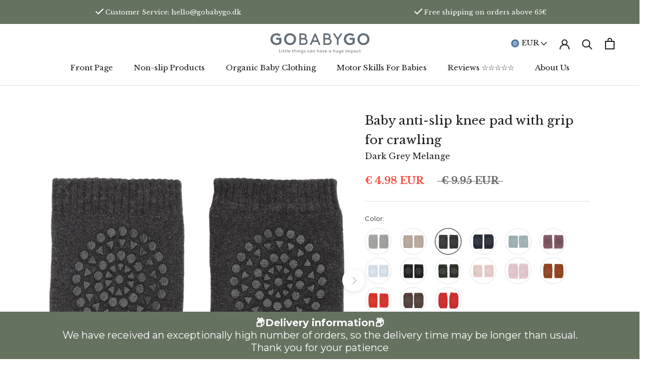

--- FILE ---
content_type: text/html; charset=utf-8
request_url: https://gobabygo.eu/collections/shop-all/products/copy-of-crawling-kneepads-dark-grey-melange
body_size: 81693
content:
<!doctype html>

<html class="no-js" lang="en">
  <head>






    <script async src="//gobabygo.eu/cdn/shop/t/25/assets/geolizr-lib.js?v=183245347570741283631736503878" type="text/javascript"></script>

<script>
    if(typeof Geolizr === "undefined") {
        var Geolizr = {};
        Geolizr.currencyDynamicCountry = false;
        Geolizr.version = 20200327;
        Geolizr.waitforMoneyFormat = true;
    }

    // save geolizr-lib.js url to the sessionStorage
    sessionStorage.setItem('geolizr_lib_url', "//gobabygo.eu/cdn/shop/t/25/assets/geolizr-lib.js?v=183245347570741283631736503878");
    if(typeof Geolizr.events === "undefined") Geolizr.events = {};
    if(typeof Geolizr.geolizrEvents === "undefined") Geolizr.geolizrEvents = [];

    Geolizr.config = function(config) {
        Geolizr.currency_widget_enabled = config.currency_widget_enabled === "true" || false;
        Geolizr.shopCurrency = 'EUR';
        Geolizr.shopifyFormatMoneySet = false;
        Geolizr.observeElements = [];
    };

    
    
    
    
    Geolizr.moneyFormats = {};
    
    

    Geolizr.shopifyCurrencyList = [];
    Geolizr.shopifyCurrency = {};
    Geolizr.shopifyCurrencyListIndex = {};
    let setShopifyCurrencyToGeolizr = function() {
        let GeolizrEachCurrency = {};
        
        GeolizrEachCurrency = {
            "iso_code": "EUR",
            "name": "Euro",
            "symbol": "€",
            "shop_currency": true
        };
        if(GeolizrEachCurrency.shop_currency) {
            Geolizr.shopifyCurrency = GeolizrEachCurrency;
        }
        Geolizr.shopifyCurrencyList.push(GeolizrEachCurrency);
        Geolizr.shopifyCurrencyListIndex[GeolizrEachCurrency.iso_code] = Geolizr.shopifyCurrencyList.indexOf(GeolizrEachCurrency);
        
    }

    setShopifyCurrencyToGeolizr();
    /* Geolizr Provider Setter */
    Geolizr.presetService = false;
    Geolizr.activateIpInfo = function(accessKey) { Geolizr.presetService = { name: 'ipInfo', accessKey: accessKey }; };
    Geolizr.activateLovelyAppProvider = function() { Geolizr.presetService = { name: 'lovelyAppProvider' }; };
    Geolizr.activateIpApiCo = function(accessKey) { Geolizr.presetService = { name: 'ipApiCo', accessKey: accessKey }; };
    Geolizr.activateDbIpProvider = function(accessKey) { Geolizr.presetService = { name: 'dbIpProvider', accessKey: accessKey }; };
    Geolizr.activateIpStackProvider = function(accessKey) { Geolizr.presetService = { name: 'ipStackProvider', accessKey: accessKey }; };
    Geolizr.activateGeolizrIPApiProvider = function(accessKey) { Geolizr.presetService = { name: 'geolizrIpApiProvider', accessKey: accessKey }; };

    

    /* Service Aliase */
    Geolizr.activateFreegeoip = Geolizr.activateIpStackProvider;
    Geolizr.requestLocaleRootUrl = "\/";
    Geolizr.addSystemEventListener = function(name, callback) {
        if (typeof Geolizr.realInit !== 'undefined') {
            Geolizr.realInit(function($) {
                callback({jquery: $});
            })
        } else {
            Geolizr.geolizrEvents.push(new CustomEvent(name));
            document.addEventListener(name, callback);
        }
    };

    Geolizr.addEventListener = function(name, callback, priority) {
        if(typeof priority == "undefined") priority = 100;
        if(typeof Geolizr.realAddEventListener === "undefined") {
            if (!Geolizr.events[name]) Geolizr.events[name] = [];
            Geolizr.events[name].push({callback: callback, priority: priority});
        } else {
            Geolizr.realAddEventListener(name, callback, priority);
        }
    };

    Geolizr.getGeoData = function(callback) {
        if(typeof Geolizr.realGetGeoData === "undefined") {
            Geolizr.addEventListener('geolizr.init', function() {
                Geolizr.getGeoData(callback);
            }, 200)
        } else {
            Geolizr.realGetGeoData(callback);
        }
    };

    Geolizr.init = function(callback, priority) {
        if(typeof Geolizr.realInit === "undefined")
            Geolizr.addEventListener("geolizr.init", callback, priority);
        else
            Geolizr.realInit(callback, priority);
    };


    Geolizr.notification_widget_enabled = false;
    Geolizr.popup_widget_enabled = false;
    Geolizr.api_widget_enabled = false;
    Geolizr.currency_widget_enabled = false;
    Geolizr.redirect_widget_enabled = false;

    Geolizr.enables = {
        'notification_widget_enabled': Geolizr.notification_widget_enabled,
        'popup_widget_enabled': Geolizr.popup_widget_enabled,
        'api_widget_enabled': Geolizr.api_widget_enabled,
        'currency_widget_enabled': Geolizr.currency_widget_enabled,
        'redirect_widget_enabled': Geolizr.redirect_widget_enabled
    };

    if(Geolizr.popup_widget_enabled || Geolizr.notification_widget_enabled || Geolizr.currency_widget_enabled) {
        
        Geolizr.geolizrCssFile = "//gobabygo.eu/cdn/shop/t/25/assets/geolizr-lib.css?v=59017386019965299001736503878";
        
    }

</script>
<style>
    .geolizr-currency-switch-wrapper { visibility: hidden; }
    #geolizr-notification{position:fixed!important;top:0!important;left:0!important;margin:0!important;padding:0!important;width:100%!important;height:auto!important;min-height:0!important;max-height:none!important;z-index:10000000!important}
    #geolizr-notification>#geolizr-notification-message-wrapper{text-align:center!important;width:100%!important;padding:10px;-webkit-box-shadow:10px 10px 5px 0 rgba(143,143,143,.35);-moz-box-shadow:10px 10px 5px 0 rgba(143,143,143,.35);box-shadow:10px 10px 5px 0 rgba(143,143,143,.35)}
    #geolizr-dismiss-notification{box-sizing:content-box;padding:5px!important;margin:0!important;position:absolute!important;right:8px!important;text-decoration:none!important;font-family:Arial,serif ! important;top:8px!important;height:15px!important;border-radius:15px;width:15px!important;line-height:16px;font-size:20px;font-weight:700;cursor:pointer;display:inline-block}
    .geolizr-popup-background{position:fixed;top:0;left:0;right:0;bottom:0;height:100%;width:100%;z-index:10000005!important}
    .geolizr-popup{position:fixed!important;width:560px!important;height:400px!important;z-index:10000010!important;border:1px solid grey}
    .geolizr-popup.gp-center{top:50%!important;left:50%!important;margin-top:-200px!important;margin-left:-280px!important}
    .geolizr-popup.gp-mobile{width:84%!important;height:84%!important;top:0!important;left:0!important;margin:8%}
    #geolizr-popup-content-iframe{width:100%!important;height:100%!important;border:0}
    .slideInDown { -webkit-animation-name: slideInDown; animation-name: slideInDown; -webkit-animation-duration: 1s; animation-duration: 1s; -webkit-animation-fill-mode: both; animation-fill-mode: both; }
    @-webkit-keyframes slideInDown { 0% { -webkit-transform: translateY(-100%); transform: translateY(-100%); visibility: visible;} 100% {-webkit-transform: translateY(0); transform: translateY(0); } }
    @keyframes slideInDown { 0% {-webkit-transform: translateY(-100%); transform: translateY(-100%);visibility: visible; } 100% { -webkit-transform: translateY(0); transform: translateY(0); } }
    .geolizr-currency-switch-wrapper.geolizr-absolute-auto{z-index:10000000;position:fixed}
    .geolizr-currency-switch-wrapper{z-index:10000000!important;height:20px;width:85px;position:relative}
    .geolizr-currency-switcher{padding:1px 10px;margin:0;width:85px;height:30px;border-radius:4px;box-sizing: border-box;}
    .geolizr-currency-links{overflow:scroll;overflow-x:hidden;border-radius:4px;padding:5px 10px;margin:0;list-style:none;line-height:1.42857143;background-color:#fff;width:82px;max-height:200px;display:none}
    .geolizr-currency-switch-wrapper .geolizr-currency-links-up{bottom:30px;position:absolute}
    .geolizr-currency-switch-wrapper .geolizr-currency-links-down{top:30px;position:absolute}
    li.geolizr-currency-list-li{float:none!important;margin:0!important;padding:0 0 0 10px}
    .geolizr-currency-list-link{white-space:nowrap}
    .geolizr-currency-link i,.geolizr-currency-list-link i{width:16px!important;height:11px}
    [class^="famfamfam-flag"]{display:inline-block;width:16px;height:11px;line-height:11px}
    .no-scroll .geolizr-currency-links { overflow: hidden; width: 60px; left: 23px; text-align: left;}
    .geolizr-currency-switcher-value{width:42px;min-width:42px;max-width:42px;display:inline-block;text-align:left}
    .geolizr-currency-switcher-arrow-down,.geolizr-currency-switcher-arrow-up{content:"s";position:absolute;right:5px;top:5px;width:14px;height:14px;margin:0}
    .geolizr-currency-switcher-arrow-down,.geolizr-currency-switcher-arrow-up{ transition: transform .2s ease-in-out;content: ""; background-image: url("data:image/svg+xml;charset=UTF-8,%3csvg xmlns='http://www.w3.org/2000/svg' viewBox='0 0 14.0 14.0' height='14.0px' width='14.0px' style='position: absolute;'%3e%3cpath d='M1 4.5 L7.0 10.5 L13.0 4.5' fill='transparent' stroke='%23000' stroke-width='1px'%3e%3c/path%3e%3c/svg%3e"); }
    .open .geolizr-currency-switcher-arrow-down,.geolizr-currency-switcher-arrow-up{transform:rotate(180deg)}
    .open .geolizr-currency-switcher-arrow-up{transform:rotate(0deg)}
    .geolizr-selectable-currency{width:42px;min-width:42px;max-width:42px;display:inline-block;text-align:left}
    .geolizr-shop-currency{width:42px;min-width:42px;max-width:42px;display:inline-block}
    .geolizr-currency-link li{padding:0;margin:0}
    #geolizr-notification-spanner{width:100%!important;line-height:4px!important;height:4px!important;min-height:4px!important;max-height:4px!important}
    body.geolizr-popup-open { overflow: hidden; }
</style>


    <meta charset="utf-8"> 
    <meta http-equiv="X-UA-Compatible" content="IE=edge,chrome=1">
    <meta name="viewport" content="width=device-width, initial-scale=1.0, height=device-height, minimum-scale=1.0, maximum-scale=1.0">
    <meta name="theme-color" content="">

    <title>
      Baby anti-slip knee pad with grip for crawling - Dark Grey Melange
    </title><meta name="description" content="GoBabyGo non-slip knee pads with grip for crawling. Made from thick organic cotton, these knee pads provide extra protection for children&#39;s knees while they learn to crawl. The non-slip rubber pads on the knees help keep children steady, preventing their knees from sliding on smooth surfaces. GoBabyGo knee pads can be "><link rel="canonical" href="https://gobabygo.eu/products/copy-of-crawling-kneepads-dark-grey-melange">

    



<link rel="shortcut icon" href="//gobabygo.eu/cdn/shop/files/Dansk_Design_5199fe06-938f-4649-badd-b4688d5ee8c2_96x.png?v=1672395146" type="image/png"><!-- Google Tag Manager -->
<script>(function(w,d,s,l,i){w[l]=w[l]||[];w[l].push({'gtm.start':
new Date().getTime(),event:'gtm.js'});var f=d.getElementsByTagName(s)[0],
j=d.createElement(s),dl=l!='dataLayer'?'&l='+l:'';j.async=true;j.src=
'https://www.googletagmanager.com/gtm.js?id='+i+dl;f.parentNode.insertBefore(j,f);
})(window,document,'script','dataLayer','GTM-TQ2WXK54');</script>
<!-- End Google Tag Manager --> 
    <!— Global site tag (etag.js) - ecomtrack.io analytics —>
    
    <script async src="https://api.ecomtrack.io/v1/tag/script?id=a6135f7f"></script>
    
    <script>
      window.dataLayer = window.dataLayer || [];
      function ecomtag(){dataLayer.push(arguments);}
      ecomtag('js', new Date());
      ecomtag('config', 'a6135f7f');
    </script>
    
    
    <script>
    document.addEventListener("DOMContentLoaded", function () {
        function _transcyReplaceTagTranscy(node) {
            node.childNodes.forEach(function (el) {
                if (el.nodeType === 3) {  // If this is a text node, replace the text
                    if (el.nodeValue.trim() !== "" && (el.nodeValue.includes('<tc>') || el.nodeValue.includes('</tc>') || el.nodeValue.includes('<transcy>') || el.nodeValue.includes('</transcy>'))) {
                        el.nodeValue = el.nodeValue.replace('<tc>', '').replace('</tc>', '').replace('<transcy>', '').replace('</transcy>', '').replace(/&amp;/gi, "&");
                    }
                } else { // Else recurse on this node
                    _transcyReplaceTagTranscy(el);
                }
            })
        }
        setTimeout(function(){ 
            [].forEach.call(document.body.getElementsByTagName('*'), function (element) {
                _transcyReplaceTagTranscy(element)
            });
        }, 500);
    });
  
  </script> 
    <meta property="og:type" content="product">
  <meta property="og:title" content="Baby anti-slip knee pad with grip for crawling  - Dark Grey Melange"><meta property="og:image" content="http://gobabygo.eu/cdn/shop/products/GoBabyGo_Kneepads_DarkGreyMelange_2f91a031-1341-44e2-aaaa-551d629dfd1f.JPG?v=1755092188">
    <meta property="og:image:secure_url" content="https://gobabygo.eu/cdn/shop/products/GoBabyGo_Kneepads_DarkGreyMelange_2f91a031-1341-44e2-aaaa-551d629dfd1f.JPG?v=1755092188">
    <meta property="og:image:width" content="1080">
    <meta property="og:image:height" content="1080"><meta property="product:price:amount" content="4.98">
  <meta property="product:price:currency" content="EUR"><meta property="og:description" content="GoBabyGo non-slip knee pads with grip for crawling. Made from thick organic cotton, these knee pads provide extra protection for children&#39;s knees while they learn to crawl. The non-slip rubber pads on the knees help keep children steady, preventing their knees from sliding on smooth surfaces. GoBabyGo knee pads can be "><meta property="og:url" content="https://gobabygo.eu/products/copy-of-crawling-kneepads-dark-grey-melange">
<meta property="og:site_name" content="GoBabyGo"><meta name="twitter:card" content="summary"><meta name="twitter:title" content="Baby anti-slip knee pad with grip for crawling  - Dark Grey Melange">
  <meta name="twitter:description" content="GoBabyGo non-slip knee pads with grip for crawling. Made from thick organic cotton, these knee pads provide extra protection for children&#39;s knees while they learn to crawl. The non-slip rubber pads on the knees help keep children steady, preventing their knees from sliding on smooth surfaces. GoBabyGo knee pads can be used on bare knees or over tights and pants, ensuring both flexibility and comfort.   Benefits: The non-slip grip pads help provide stability while protecting the knees during crawling. The crawling kneepads are made of thick, high-quality terry cotton, offering additional knee protection during crawling. Can be used on bare knees or pulled over tights or pants. Ideal for crawling outside to prevent scratches or red knees on rough surfaces. Tested and approved for harmful chemicals and pollutants. Designed in Denmark and certified according to OEKO-TEX® Standard 100. The">
  <meta name="twitter:image" content="https://gobabygo.eu/cdn/shop/products/GoBabyGo_Kneepads_DarkGreyMelange_2f91a031-1341-44e2-aaaa-551d629dfd1f_600x600_crop_center.JPG?v=1755092188"><script type="text/javascript">const observer = new MutationObserver(e => { e.forEach(({ addedNodes: e }) => { e.forEach(e => { 1 === e.nodeType && "SCRIPT" === e.tagName && (e.innerHTML.includes("asyncLoad") && (e.innerHTML = e.innerHTML.replace("if(window.attachEvent)", "document.addEventListener('asyncLazyLoad',function(event){asyncLoad();});if(window.attachEvent)").replaceAll(", asyncLoad", ", function(){}")), e.innerHTML.includes("PreviewBarInjector") && (e.innerHTML = e.innerHTML.replace("DOMContentLoaded", "asyncLazyLoad")), (e.className == 'analytics') && (e.type = 'text/lazyload'),(e.src.includes("assets/storefront/features")||e.src.includes("assets/shopify_pay")||e.src.includes("connect.facebook.net"))&&(e.setAttribute("data-src", e.src), e.removeAttribute("src")))})})});observer.observe(document.documentElement,{childList:!0,subtree:!0})</script>

    <style>
  @font-face {
  font-family: "Libre Baskerville";
  font-weight: 400;
  font-style: normal;
  font-display: fallback;
  src: url("//gobabygo.eu/cdn/fonts/libre_baskerville/librebaskerville_n4.2ec9ee517e3ce28d5f1e6c6e75efd8a97e59c189.woff2") format("woff2"),
       url("//gobabygo.eu/cdn/fonts/libre_baskerville/librebaskerville_n4.323789551b85098885c8eccedfb1bd8f25f56007.woff") format("woff");
}

  @font-face {
  font-family: Montserrat;
  font-weight: 400;
  font-style: normal;
  font-display: fallback;
  src: url("//gobabygo.eu/cdn/fonts/montserrat/montserrat_n4.81949fa0ac9fd2021e16436151e8eaa539321637.woff2") format("woff2"),
       url("//gobabygo.eu/cdn/fonts/montserrat/montserrat_n4.a6c632ca7b62da89c3594789ba828388aac693fe.woff") format("woff");
}


  @font-face {
  font-family: Montserrat;
  font-weight: 700;
  font-style: normal;
  font-display: fallback;
  src: url("//gobabygo.eu/cdn/fonts/montserrat/montserrat_n7.3c434e22befd5c18a6b4afadb1e3d77c128c7939.woff2") format("woff2"),
       url("//gobabygo.eu/cdn/fonts/montserrat/montserrat_n7.5d9fa6e2cae713c8fb539a9876489d86207fe957.woff") format("woff");
}

  @font-face {
  font-family: Montserrat;
  font-weight: 400;
  font-style: italic;
  font-display: fallback;
  src: url("//gobabygo.eu/cdn/fonts/montserrat/montserrat_i4.5a4ea298b4789e064f62a29aafc18d41f09ae59b.woff2") format("woff2"),
       url("//gobabygo.eu/cdn/fonts/montserrat/montserrat_i4.072b5869c5e0ed5b9d2021e4c2af132e16681ad2.woff") format("woff");
}

  @font-face {
  font-family: Montserrat;
  font-weight: 700;
  font-style: italic;
  font-display: fallback;
  src: url("//gobabygo.eu/cdn/fonts/montserrat/montserrat_i7.a0d4a463df4f146567d871890ffb3c80408e7732.woff2") format("woff2"),
       url("//gobabygo.eu/cdn/fonts/montserrat/montserrat_i7.f6ec9f2a0681acc6f8152c40921d2a4d2e1a2c78.woff") format("woff");
}


  :root {
    --heading-font-family : "Libre Baskerville", serif;
    --heading-font-weight : 400;
    --heading-font-style  : normal;

    --text-font-family : Montserrat, sans-serif;
    --text-font-weight : 400;
    --text-font-style  : normal;

    --base-text-font-size   : 13px;
    --default-text-font-size: 14px;--background          : #ffffff;
    --background-rgb      : 255, 255, 255;
    --light-background    : #ffffff;
    --light-background-rgb: 255, 255, 255;
    --heading-color       : #1c1b1b;
    --text-color          : #1c1b1b;
    --text-color-rgb      : 28, 27, 27;
    --text-color-light    : #6a6a6a;
    --text-color-light-rgb: 106, 106, 106;
    --link-color          : #6a6a6a;
    --link-color-rgb      : 106, 106, 106;
    --border-color        : #dddddd;
    --border-color-rgb    : 221, 221, 221;

    --button-background    : #a68b52;
    --button-background-rgb: 166, 139, 82;
    --button-text-color    : #ffffff;

    --header-background       : #ffffff;
    --header-heading-color    : #1c1b1b;
    --header-light-text-color : #6a6a6a;
    --header-border-color     : #dddddd;

    --footer-background    : #ffffff;
    --footer-text-color    : #6a6a6a;
    --footer-heading-color : #1c1b1b;
    --footer-border-color  : #e9e9e9;

    --navigation-background      : #65725f;
    --navigation-background-rgb  : 101, 114, 95;
    --navigation-text-color      : #ffffff;
    --navigation-text-color-light: rgba(255, 255, 255, 0.5);
    --navigation-border-color    : rgba(255, 255, 255, 0.25);

    --newsletter-popup-background     : #1c1b1b;
    --newsletter-popup-text-color     : #ffffff;
    --newsletter-popup-text-color-rgb : 255, 255, 255;

    --secondary-elements-background       : #65725f;
    --secondary-elements-background-rgb   : 101, 114, 95;
    --secondary-elements-text-color       : #ffffff;
    --secondary-elements-text-color-light : rgba(255, 255, 255, 0.5);
    --secondary-elements-border-color     : rgba(255, 255, 255, 0.25);

    --product-sale-price-color    : #f94c43;
    --product-sale-price-color-rgb: 249, 76, 67;
    --product-star-rating: #f6a429;

    /* Shopify related variables */
    --payment-terms-background-color: #ffffff;

    /* Products */

    --horizontal-spacing-four-products-per-row: 20px;
        --horizontal-spacing-two-products-per-row : 20px;

    --vertical-spacing-four-products-per-row: 40px;
        --vertical-spacing-two-products-per-row : 50px;

    /* Animation */
    --drawer-transition-timing: cubic-bezier(0.645, 0.045, 0.355, 1);
    --header-base-height: 80px; /* We set a default for browsers that do not support CSS variables */

    /* Cursors */
    --cursor-zoom-in-svg    : url(//gobabygo.eu/cdn/shop/t/25/assets/cursor-zoom-in.svg?v=170532930330058140181736503878);
    --cursor-zoom-in-2x-svg : url(//gobabygo.eu/cdn/shop/t/25/assets/cursor-zoom-in-2x.svg?v=56685658183649387561736503878);
  }
</style>

<script>
  // IE11 does not have support for CSS variables, so we have to polyfill them
  if (!(((window || {}).CSS || {}).supports && window.CSS.supports('(--a: 0)'))) {
    const script = document.createElement('script');
    script.type = 'text/javascript';
    script.src = 'https://cdn.jsdelivr.net/npm/css-vars-ponyfill@2';
    script.onload = function() {
      cssVars({});
    };

    document.getElementsByTagName('head')[0].appendChild(script);
  }
</script>

    <script>window.performance && window.performance.mark && window.performance.mark('shopify.content_for_header.start');</script><meta name="google-site-verification" content="hfaYSAHWxs4yTjwTD82jnUmgHv659VD-giAzSjTPyMA">
<meta id="shopify-digital-wallet" name="shopify-digital-wallet" content="/4802576482/digital_wallets/dialog">
<meta name="shopify-checkout-api-token" content="7951e2a3677b72d980f5579444763219">
<meta id="in-context-paypal-metadata" data-shop-id="4802576482" data-venmo-supported="false" data-environment="production" data-locale="en_US" data-paypal-v4="true" data-currency="EUR">
<link rel="alternate" hreflang="x-default" href="https://gobabygo.de/products/copy-of-crawling-kneepads-dark-grey-melange">
<link rel="alternate" hreflang="de" href="https://gobabygo.de/products/copy-of-crawling-kneepads-dark-grey-melange">
<link rel="alternate" hreflang="en" href="https://gobabygo.de/en/products/copy-of-crawling-kneepads-dark-grey-melange">
<link rel="alternate" hreflang="en-BE" href="https://gobabygo.eu/products/copy-of-crawling-kneepads-dark-grey-melange">
<link rel="alternate" hreflang="en-EE" href="https://gobabygo.eu/products/copy-of-crawling-kneepads-dark-grey-melange">
<link rel="alternate" hreflang="en-FI" href="https://gobabygo.eu/products/copy-of-crawling-kneepads-dark-grey-melange">
<link rel="alternate" hreflang="en-GR" href="https://gobabygo.eu/products/copy-of-crawling-kneepads-dark-grey-melange">
<link rel="alternate" hreflang="en-HR" href="https://gobabygo.eu/products/copy-of-crawling-kneepads-dark-grey-melange">
<link rel="alternate" hreflang="en-HU" href="https://gobabygo.eu/products/copy-of-crawling-kneepads-dark-grey-melange">
<link rel="alternate" hreflang="en-IE" href="https://gobabygo.eu/products/copy-of-crawling-kneepads-dark-grey-melange">
<link rel="alternate" hreflang="en-IT" href="https://gobabygo.eu/products/copy-of-crawling-kneepads-dark-grey-melange">
<link rel="alternate" hreflang="en-LT" href="https://gobabygo.eu/products/copy-of-crawling-kneepads-dark-grey-melange">
<link rel="alternate" hreflang="en-LV" href="https://gobabygo.eu/products/copy-of-crawling-kneepads-dark-grey-melange">
<link rel="alternate" hreflang="en-NL" href="https://gobabygo.eu/products/copy-of-crawling-kneepads-dark-grey-melange">
<link rel="alternate" hreflang="en-PL" href="https://gobabygo.eu/products/copy-of-crawling-kneepads-dark-grey-melange">
<link rel="alternate" hreflang="en-PT" href="https://gobabygo.eu/products/copy-of-crawling-kneepads-dark-grey-melange">
<link rel="alternate" hreflang="en-RO" href="https://gobabygo.eu/products/copy-of-crawling-kneepads-dark-grey-melange">
<link rel="alternate" hreflang="en-SI" href="https://gobabygo.eu/products/copy-of-crawling-kneepads-dark-grey-melange">
<link rel="alternate" hreflang="en-SK" href="https://gobabygo.eu/products/copy-of-crawling-kneepads-dark-grey-melange">
<link rel="alternate" type="application/json+oembed" href="https://gobabygo.eu/products/copy-of-crawling-kneepads-dark-grey-melange.oembed">
<script async="async" src="/checkouts/internal/preloads.js?locale=en-BE"></script>
<script id="shopify-features" type="application/json">{"accessToken":"7951e2a3677b72d980f5579444763219","betas":["rich-media-storefront-analytics"],"domain":"gobabygo.eu","predictiveSearch":true,"shopId":4802576482,"locale":"en"}</script>
<script>var Shopify = Shopify || {};
Shopify.shop = "gobabygo-aps.myshopify.com";
Shopify.locale = "en";
Shopify.currency = {"active":"EUR","rate":"1.0"};
Shopify.country = "BE";
Shopify.theme = {"name":"Winter sale","id":176932061526,"schema_name":"Prestige","schema_version":"6.0.0","theme_store_id":null,"role":"main"};
Shopify.theme.handle = "null";
Shopify.theme.style = {"id":null,"handle":null};
Shopify.cdnHost = "gobabygo.eu/cdn";
Shopify.routes = Shopify.routes || {};
Shopify.routes.root = "/";</script>
<script type="module">!function(o){(o.Shopify=o.Shopify||{}).modules=!0}(window);</script>
<script>!function(o){function n(){var o=[];function n(){o.push(Array.prototype.slice.apply(arguments))}return n.q=o,n}var t=o.Shopify=o.Shopify||{};t.loadFeatures=n(),t.autoloadFeatures=n()}(window);</script>
<script id="shop-js-analytics" type="application/json">{"pageType":"product"}</script>
<script defer="defer" async type="module" src="//gobabygo.eu/cdn/shopifycloud/shop-js/modules/v2/client.init-shop-cart-sync_BT-GjEfc.en.esm.js"></script>
<script defer="defer" async type="module" src="//gobabygo.eu/cdn/shopifycloud/shop-js/modules/v2/chunk.common_D58fp_Oc.esm.js"></script>
<script defer="defer" async type="module" src="//gobabygo.eu/cdn/shopifycloud/shop-js/modules/v2/chunk.modal_xMitdFEc.esm.js"></script>
<script type="module">
  await import("//gobabygo.eu/cdn/shopifycloud/shop-js/modules/v2/client.init-shop-cart-sync_BT-GjEfc.en.esm.js");
await import("//gobabygo.eu/cdn/shopifycloud/shop-js/modules/v2/chunk.common_D58fp_Oc.esm.js");
await import("//gobabygo.eu/cdn/shopifycloud/shop-js/modules/v2/chunk.modal_xMitdFEc.esm.js");

  window.Shopify.SignInWithShop?.initShopCartSync?.({"fedCMEnabled":true,"windoidEnabled":true});

</script>
<script>(function() {
  var isLoaded = false;
  function asyncLoad() {
    if (isLoaded) return;
    isLoaded = true;
    var urls = ["https:\/\/a.mailmunch.co\/widgets\/site-536022-b6fb341fa999121b16e072151b544892ca78d280.js?shop=gobabygo-aps.myshopify.com","https:\/\/cdn1.profitmetrics.io\/29FB1D8C7D432D78\/shopify-bundle.js?shop=gobabygo-aps.myshopify.com"];
    for (var i = 0; i < urls.length; i++) {
      var s = document.createElement('script');
      s.type = 'text/javascript';
      s.async = true;
      s.src = urls[i];
      var x = document.getElementsByTagName('script')[0];
      x.parentNode.insertBefore(s, x);
    }
  };
  if(window.attachEvent) {
    window.attachEvent('onload', asyncLoad);
  } else {
    window.addEventListener('load', asyncLoad, false);
  }
})();</script>
<script id="__st">var __st={"a":4802576482,"offset":3600,"reqid":"69e1fe0e-4555-496c-b817-87b0196bb41f-1769092984","pageurl":"gobabygo.eu\/collections\/shop-all\/products\/copy-of-crawling-kneepads-dark-grey-melange","u":"dcb03c9a6712","p":"product","rtyp":"product","rid":1666449670242};</script>
<script>window.ShopifyPaypalV4VisibilityTracking = true;</script>
<script id="captcha-bootstrap">!function(){'use strict';const t='contact',e='account',n='new_comment',o=[[t,t],['blogs',n],['comments',n],[t,'customer']],c=[[e,'customer_login'],[e,'guest_login'],[e,'recover_customer_password'],[e,'create_customer']],r=t=>t.map((([t,e])=>`form[action*='/${t}']:not([data-nocaptcha='true']) input[name='form_type'][value='${e}']`)).join(','),a=t=>()=>t?[...document.querySelectorAll(t)].map((t=>t.form)):[];function s(){const t=[...o],e=r(t);return a(e)}const i='password',u='form_key',d=['recaptcha-v3-token','g-recaptcha-response','h-captcha-response',i],f=()=>{try{return window.sessionStorage}catch{return}},m='__shopify_v',_=t=>t.elements[u];function p(t,e,n=!1){try{const o=window.sessionStorage,c=JSON.parse(o.getItem(e)),{data:r}=function(t){const{data:e,action:n}=t;return t[m]||n?{data:e,action:n}:{data:t,action:n}}(c);for(const[e,n]of Object.entries(r))t.elements[e]&&(t.elements[e].value=n);n&&o.removeItem(e)}catch(o){console.error('form repopulation failed',{error:o})}}const l='form_type',E='cptcha';function T(t){t.dataset[E]=!0}const w=window,h=w.document,L='Shopify',v='ce_forms',y='captcha';let A=!1;((t,e)=>{const n=(g='f06e6c50-85a8-45c8-87d0-21a2b65856fe',I='https://cdn.shopify.com/shopifycloud/storefront-forms-hcaptcha/ce_storefront_forms_captcha_hcaptcha.v1.5.2.iife.js',D={infoText:'Protected by hCaptcha',privacyText:'Privacy',termsText:'Terms'},(t,e,n)=>{const o=w[L][v],c=o.bindForm;if(c)return c(t,g,e,D).then(n);var r;o.q.push([[t,g,e,D],n]),r=I,A||(h.body.append(Object.assign(h.createElement('script'),{id:'captcha-provider',async:!0,src:r})),A=!0)});var g,I,D;w[L]=w[L]||{},w[L][v]=w[L][v]||{},w[L][v].q=[],w[L][y]=w[L][y]||{},w[L][y].protect=function(t,e){n(t,void 0,e),T(t)},Object.freeze(w[L][y]),function(t,e,n,w,h,L){const[v,y,A,g]=function(t,e,n){const i=e?o:[],u=t?c:[],d=[...i,...u],f=r(d),m=r(i),_=r(d.filter((([t,e])=>n.includes(e))));return[a(f),a(m),a(_),s()]}(w,h,L),I=t=>{const e=t.target;return e instanceof HTMLFormElement?e:e&&e.form},D=t=>v().includes(t);t.addEventListener('submit',(t=>{const e=I(t);if(!e)return;const n=D(e)&&!e.dataset.hcaptchaBound&&!e.dataset.recaptchaBound,o=_(e),c=g().includes(e)&&(!o||!o.value);(n||c)&&t.preventDefault(),c&&!n&&(function(t){try{if(!f())return;!function(t){const e=f();if(!e)return;const n=_(t);if(!n)return;const o=n.value;o&&e.removeItem(o)}(t);const e=Array.from(Array(32),(()=>Math.random().toString(36)[2])).join('');!function(t,e){_(t)||t.append(Object.assign(document.createElement('input'),{type:'hidden',name:u})),t.elements[u].value=e}(t,e),function(t,e){const n=f();if(!n)return;const o=[...t.querySelectorAll(`input[type='${i}']`)].map((({name:t})=>t)),c=[...d,...o],r={};for(const[a,s]of new FormData(t).entries())c.includes(a)||(r[a]=s);n.setItem(e,JSON.stringify({[m]:1,action:t.action,data:r}))}(t,e)}catch(e){console.error('failed to persist form',e)}}(e),e.submit())}));const S=(t,e)=>{t&&!t.dataset[E]&&(n(t,e.some((e=>e===t))),T(t))};for(const o of['focusin','change'])t.addEventListener(o,(t=>{const e=I(t);D(e)&&S(e,y())}));const B=e.get('form_key'),M=e.get(l),P=B&&M;t.addEventListener('DOMContentLoaded',(()=>{const t=y();if(P)for(const e of t)e.elements[l].value===M&&p(e,B);[...new Set([...A(),...v().filter((t=>'true'===t.dataset.shopifyCaptcha))])].forEach((e=>S(e,t)))}))}(h,new URLSearchParams(w.location.search),n,t,e,['guest_login'])})(!0,!0)}();</script>
<script integrity="sha256-4kQ18oKyAcykRKYeNunJcIwy7WH5gtpwJnB7kiuLZ1E=" data-source-attribution="shopify.loadfeatures" defer="defer" src="//gobabygo.eu/cdn/shopifycloud/storefront/assets/storefront/load_feature-a0a9edcb.js" crossorigin="anonymous"></script>
<script data-source-attribution="shopify.dynamic_checkout.dynamic.init">var Shopify=Shopify||{};Shopify.PaymentButton=Shopify.PaymentButton||{isStorefrontPortableWallets:!0,init:function(){window.Shopify.PaymentButton.init=function(){};var t=document.createElement("script");t.src="https://gobabygo.eu/cdn/shopifycloud/portable-wallets/latest/portable-wallets.en.js",t.type="module",document.head.appendChild(t)}};
</script>
<script data-source-attribution="shopify.dynamic_checkout.buyer_consent">
  function portableWalletsHideBuyerConsent(e){var t=document.getElementById("shopify-buyer-consent"),n=document.getElementById("shopify-subscription-policy-button");t&&n&&(t.classList.add("hidden"),t.setAttribute("aria-hidden","true"),n.removeEventListener("click",e))}function portableWalletsShowBuyerConsent(e){var t=document.getElementById("shopify-buyer-consent"),n=document.getElementById("shopify-subscription-policy-button");t&&n&&(t.classList.remove("hidden"),t.removeAttribute("aria-hidden"),n.addEventListener("click",e))}window.Shopify?.PaymentButton&&(window.Shopify.PaymentButton.hideBuyerConsent=portableWalletsHideBuyerConsent,window.Shopify.PaymentButton.showBuyerConsent=portableWalletsShowBuyerConsent);
</script>
<script data-source-attribution="shopify.dynamic_checkout.cart.bootstrap">document.addEventListener("DOMContentLoaded",(function(){function t(){return document.querySelector("shopify-accelerated-checkout-cart, shopify-accelerated-checkout")}if(t())Shopify.PaymentButton.init();else{new MutationObserver((function(e,n){t()&&(Shopify.PaymentButton.init(),n.disconnect())})).observe(document.body,{childList:!0,subtree:!0})}}));
</script>
<link id="shopify-accelerated-checkout-styles" rel="stylesheet" media="screen" href="https://gobabygo.eu/cdn/shopifycloud/portable-wallets/latest/accelerated-checkout-backwards-compat.css" crossorigin="anonymous">
<style id="shopify-accelerated-checkout-cart">
        #shopify-buyer-consent {
  margin-top: 1em;
  display: inline-block;
  width: 100%;
}

#shopify-buyer-consent.hidden {
  display: none;
}

#shopify-subscription-policy-button {
  background: none;
  border: none;
  padding: 0;
  text-decoration: underline;
  font-size: inherit;
  cursor: pointer;
}

#shopify-subscription-policy-button::before {
  box-shadow: none;
}

      </style>

<script>window.performance && window.performance.mark && window.performance.mark('shopify.content_for_header.end');</script>

    <link rel="stylesheet" href="//gobabygo.eu/cdn/shop/t/25/assets/theme.css?v=67606033504880056901736503878">
    <link rel="stylesheet" href="//gobabygo.eu/cdn/shop/t/25/assets/style.css?v=159757430886083978181740752165">
    <link rel="stylesheet" href="https://use.fontawesome.com/releases/v5.1.0/css/all.css">
    <link rel="stylesheet" href="https://maxcdn.bootstrapcdn.com/font-awesome/4.7.0/css/font-awesome.min.css">
    <link rel="stylesheet" href="https://cdnjs.cloudflare.com/ajax/libs/slick-carousel/1.9.0/slick.min.css">
    <link rel="stylesheet" href="https://cdnjs.cloudflare.com/ajax/libs/slick-carousel/1.9.0/slick-theme.min.css">

    <script>// This allows to expose several variables to the global scope, to be used in scripts
      window.theme = {
        pageType: "product",
        moneyFormat: "\u003cspan class=money\u003e€ {{amount}} EUR\u003c\/span\u003e",
        moneyWithCurrencyFormat: "\u003cspan class=money\u003e€ {{amount}} EUR\u003c\/span\u003e",
        currencyCodeEnabled: false,
        productImageSize: "square",
        searchMode: "product,article",
        showPageTransition: false,
        showElementStaggering: false,
        showImageZooming: true
      };

      window.routes = {
        rootUrl: "\/",
        rootUrlWithoutSlash: '',
        cartUrl: "\/cart",
        cartAddUrl: "\/cart\/add",
        cartChangeUrl: "\/cart\/change",
        searchUrl: "\/search",
        productRecommendationsUrl: "\/recommendations\/products"
      };

      window.languages = {
        cartAddNote: "Add Order Note",
        cartEditNote: "Edit Order Note",
        productImageLoadingError: "This image could not be loaded. Please try to reload the page.",
        productFormAddToCart: "Add to cart",
        productFormUnavailable: "Unavailable",
        productFormSoldOut: "Sold Out",
        shippingEstimatorOneResult: "1 option available:",
        shippingEstimatorMoreResults: "{{count}} options available:",
        shippingEstimatorNoResults: "No shipping could be found"
      };

      window.lazySizesConfig = {
        loadHidden: false,
        hFac: 0.5,
        expFactor: 2,
        ricTimeout: 150,
        lazyClass: 'Image--lazyLoad',
        loadingClass: 'Image--lazyLoading',
        loadedClass: 'Image--lazyLoaded'
      };
      // Tax Multiplier
      
        window.taxMultiplier = 1;
      

      document.documentElement.className = document.documentElement.className.replace('no-js', 'js');
      document.documentElement.style.setProperty('--window-height', window.innerHeight + 'px');

      // We do a quick detection of some features (we could use Modernizr but for so little...)
      (function() {
        document.documentElement.className += ((window.CSS && window.CSS.supports('(position: sticky) or (position: -webkit-sticky)')) ? ' supports-sticky' : ' no-supports-sticky');
        document.documentElement.className += (window.matchMedia('(-moz-touch-enabled: 1), (hover: none)')).matches ? ' no-supports-hover' : ' supports-hover';
      }());

      window.mobileCheck = function() {
        var check = false;
        (function(a){if(/(android|bb\d+|meego).+mobile|avantgo|bada\/|blackberry|blazer|compal|elaine|fennec|hiptop|iemobile|ip(hone|od)|iris|kindle|lge |maemo|midp|mmp|mobile.+firefox|netfront|opera m(ob|in)i|palm( os)?|phone|p(ixi|re)\/|plucker|pocket|psp|series(4|6)0|symbian|treo|up\.(browser|link)|vodafone|wap|windows ce|xda|xiino/i.test(a)||/1207|6310|6590|3gso|4thp|50[1-6]i|770s|802s|a wa|abac|ac(er|oo|s\-)|ai(ko|rn)|al(av|ca|co)|amoi|an(ex|ny|yw)|aptu|ar(ch|go)|as(te|us)|attw|au(di|\-m|r |s )|avan|be(ck|ll|nq)|bi(lb|rd)|bl(ac|az)|br(e|v)w|bumb|bw\-(n|u)|c55\/|capi|ccwa|cdm\-|cell|chtm|cldc|cmd\-|co(mp|nd)|craw|da(it|ll|ng)|dbte|dc\-s|devi|dica|dmob|do(c|p)o|ds(12|\-d)|el(49|ai)|em(l2|ul)|er(ic|k0)|esl8|ez([4-7]0|os|wa|ze)|fetc|fly(\-|_)|g1 u|g560|gene|gf\-5|g\-mo|go(\.w|od)|gr(ad|un)|haie|hcit|hd\-(m|p|t)|hei\-|hi(pt|ta)|hp( i|ip)|hs\-c|ht(c(\-| |_|a|g|p|s|t)|tp)|hu(aw|tc)|i\-(20|go|ma)|i230|iac( |\-|\/)|ibro|idea|ig01|ikom|im1k|inno|ipaq|iris|ja(t|v)a|jbro|jemu|jigs|kddi|keji|kgt( |\/)|klon|kpt |kwc\-|kyo(c|k)|le(no|xi)|lg( g|\/(k|l|u)|50|54|\-[a-w])|libw|lynx|m1\-w|m3ga|m50\/|ma(te|ui|xo)|mc(01|21|ca)|m\-cr|me(rc|ri)|mi(o8|oa|ts)|mmef|mo(01|02|bi|de|do|t(\-| |o|v)|zz)|mt(50|p1|v )|mwbp|mywa|n10[0-2]|n20[2-3]|n30(0|2)|n50(0|2|5)|n7(0(0|1)|10)|ne((c|m)\-|on|tf|wf|wg|wt)|nok(6|i)|nzph|o2im|op(ti|wv)|oran|owg1|p800|pan(a|d|t)|pdxg|pg(13|\-([1-8]|c))|phil|pire|pl(ay|uc)|pn\-2|po(ck|rt|se)|prox|psio|pt\-g|qa\-a|qc(07|12|21|32|60|\-[2-7]|i\-)|qtek|r380|r600|raks|rim9|ro(ve|zo)|s55\/|sa(ge|ma|mm|ms|ny|va)|sc(01|h\-|oo|p\-)|sdk\/|se(c(\-|0|1)|47|mc|nd|ri)|sgh\-|shar|sie(\-|m)|sk\-0|sl(45|id)|sm(al|ar|b3|it|t5)|so(ft|ny)|sp(01|h\-|v\-|v )|sy(01|mb)|t2(18|50)|t6(00|10|18)|ta(gt|lk)|tcl\-|tdg\-|tel(i|m)|tim\-|t\-mo|to(pl|sh)|ts(70|m\-|m3|m5)|tx\-9|up(\.b|g1|si)|utst|v400|v750|veri|vi(rg|te)|vk(40|5[0-3]|\-v)|vm40|voda|vulc|vx(52|53|60|61|70|80|81|83|85|98)|w3c(\-| )|webc|whit|wi(g |nc|nw)|wmlb|wonu|x700|yas\-|your|zeto|zte\-/i.test(a.substr(0,4))) check = true;})(navigator.userAgent||navigator.vendor||window.opera);
        return check;
      };

      
    </script>

    <script src="//gobabygo.eu/cdn/shop/t/25/assets/lazysizes.min.js?v=174358363404432586981736503878" async></script><script src="//gobabygo.eu/cdn/shop/t/25/assets/libs.min.js?v=26178543184394469741736503878" defer></script>
    <script src="https://code.jquery.com/jquery-3.5.1.min.js"></script>
    <script src="//gobabygo.eu/cdn/shop/t/25/assets/theme.js?v=6097182066026939331736503878" defer></script>

    <script>
      (function () {
        window.onpageshow = function() {
          if (window.theme.showPageTransition) {
            var pageTransition = document.querySelector('.PageTransition');

            if (pageTransition) {
              pageTransition.style.visibility = 'visible';
              pageTransition.style.opacity = '0';
            }
          }

          // When the page is loaded from the cache, we have to reload the cart content
          document.documentElement.dispatchEvent(new CustomEvent('cart:refresh', {
            bubbles: true
          }));
        };
      })();
    </script>

    
  <script type="application/ld+json">
  {
    "@context": "http://schema.org",
    "@type": "Product",
    "offers": [{
          "@type": "Offer",
          "name": "One-size",
          "availability":"https://schema.org/InStock",
          "price": 4.98,
          "priceCurrency": "EUR",
          "priceValidUntil": "2026-02-01","sku": "040095030000000529001","url": "/products/copy-of-crawling-kneepads-dark-grey-melange?variant=15116981207138"
        }
],
      "gtin13": "5712736001255",
      "productId": "5712736001255",
    "brand": {
      "name": "GoBabyGo"
    },
    "name": "Baby anti-slip knee pad with grip for crawling  - Dark Grey Melange",
    "description": "GoBabyGo non-slip knee pads with grip for crawling. Made from thick organic cotton, these knee pads provide extra protection for children's knees while they learn to crawl. The non-slip rubber pads on the knees help keep children steady, preventing their knees from sliding on smooth surfaces. GoBabyGo knee pads can be used on bare knees or over tights and pants, ensuring both flexibility and comfort.  \nBenefits:\n\nThe non-slip grip pads help provide stability while protecting the knees during crawling.\nThe crawling kneepads are made of thick, high-quality terry cotton, offering additional knee protection during crawling.\nCan be used on bare knees or pulled over tights or pants.\nIdeal for crawling outside to prevent scratches or red knees on rough surfaces.\nTested and approved for harmful chemicals and pollutants. Designed in Denmark and certified according to OEKO-TEX® Standard 100.\n\nThe crawling kneepads from GoBabyGo are made of thick and high-quality terry cotton, which gives the knees additional protection when crawling. The non-slip pads on the knees help provide stability while protecting the knees when crawling.\nEspecially in summer, the crawling kneepads are very useful when your child crawls outside on pebbles and other rough surfaces that can hurt the knees and leave abrasions.\nGoBabyGo kneepads have been tested and approved for pollutants and are OEKO-TEX® Standard 100 certified.\nWhat does OEKO-TEX® Standard 100 certified mean? If a product carries the OEKO-TEX® Standard 100 certification, you can be certain that every component of this product, has been tested for harmful substances and that the product is harmless for human health.\n\nProduct Information\n\n\nMaterial: 80% Cotton(Organic), 17% Polyamide, 3% Elastane\n\n\nSizes: One-size\n\nThe non-slip dot design is made of OEKO-TEX® Standard 100 certified plastisol.\nWash inside out before use \n\n\nWash inside out\n\n\n",
    "category": "",
    "url": "/products/copy-of-crawling-kneepads-dark-grey-melange",
    "sku": "040095030000000529001",
    "image": {
      "@type": "ImageObject",
      "url": "https://gobabygo.eu/cdn/shop/products/GoBabyGo_Kneepads_DarkGreyMelange_2f91a031-1341-44e2-aaaa-551d629dfd1f_1024x.JPG?v=1755092188",
      "image": "https://gobabygo.eu/cdn/shop/products/GoBabyGo_Kneepads_DarkGreyMelange_2f91a031-1341-44e2-aaaa-551d629dfd1f_1024x.JPG?v=1755092188",
      "name": "Baby anti-slip knee pad with grip for crawling  - Dark Grey Melange",
      "width": "1024",
      "height": "1024"
    }
  }
  </script>



  <script type="application/ld+json">
  {
    "@context": "http://schema.org",
    "@type": "BreadcrumbList",
  "itemListElement": [{
      "@type": "ListItem",
      "position": 1,
      "name": "Home",
      "item": "https://gobabygo.eu"
    },{
          "@type": "ListItem",
          "position": 2,
          "name": "Shop All",
          "item": "https://gobabygo.eu/collections/shop-all"
        }, {
          "@type": "ListItem",
          "position": 3,
          "name": "Baby anti-slip knee pad with grip for crawling  - Dark Grey Melange",
          "item": "https://gobabygo.eu/products/copy-of-crawling-kneepads-dark-grey-melange"
        }]
  }
  </script>


       <!-- Pinterest Tag -->
       <script type="text/javascript">
        !function(e){if(!window.pintrk){window.pintrk=function()
        {window.pintrk.queue.push(Array.prototype.slice.call(arguments))};var
        n=window.pintrk;n.queue=[],n.version="3.0";var
        t=document.createElement("script");t.async=!0,t.src=e;var
        r=document.getElementsByTagName("script")[0];r.parentNode.insertBefore(t,r)}}
        ("https://s.pinimg.com/ct/core.js"); 
        
        pintrk('load','2613518803593');
        pintrk('page');
      </script> 
      
        
  
      <!-- View Category -->
        
  
      <noscript>
          <img height="1" width="1" style="display:none;" alt=""
            src="https://ct.pinterest.com/v3/?event=init&tid=2613518803593&pd[em]=<hashed_email_address>&noscript=1" />
      </noscript>
        
      <!-- End Pinterest Tag --> 
    
      <!-- Pinterst tag for Klaviyo form submit  -->
        <script>
          window.addEventListener("klaviyoForms", function(e) { 
            if (e.detail.type == 'submit') {
            pintrk('track', 'lead', {
            event_id: 'eventId0001',
            lead_type: 'Newsletter'
            });
            }
          });
        </script>
      <!-- End Pinterst tag for Klaviyo form submit  --><!-- BEGIN app block: shopify://apps/pandectes-gdpr/blocks/banner/58c0baa2-6cc1-480c-9ea6-38d6d559556a -->
  
    
      <!-- TCF is active, scripts are loaded above -->
      
        <script>
          if (!window.PandectesRulesSettings) {
            window.PandectesRulesSettings = {"store":{"id":4802576482,"adminMode":false,"headless":false,"storefrontRootDomain":"","checkoutRootDomain":"","storefrontAccessToken":""},"banner":{"revokableTrigger":false,"cookiesBlockedByDefault":"7","hybridStrict":false,"isActive":true},"geolocation":{"auOnly":false,"brOnly":false,"caOnly":false,"chOnly":false,"euOnly":false,"jpOnly":false,"nzOnly":false,"quOnly":false,"thOnly":false,"zaOnly":false,"canadaOnly":false,"canadaLaw25":false,"canadaPipeda":false,"globalVisibility":true},"blocker":{"isActive":false,"googleConsentMode":{"isActive":true,"id":"","analyticsId":"","onlyGtm":false,"adwordsId":"","adStorageCategory":4,"analyticsStorageCategory":2,"functionalityStorageCategory":1,"personalizationStorageCategory":1,"securityStorageCategory":0,"customEvent":false,"redactData":false,"urlPassthrough":false,"dataLayerProperty":"dataLayer","waitForUpdate":500,"useNativeChannel":false,"debugMode":false},"facebookPixel":{"isActive":false,"id":"","ldu":false},"microsoft":{"isActive":false,"uetTags":""},"clarity":{"isActive":false,"id":""},"rakuten":{"isActive":false,"cmp":false,"ccpa":false},"gpcIsActive":true,"klaviyoIsActive":false,"defaultBlocked":7,"patterns":{"whiteList":[],"blackList":{"1":[],"2":[],"4":[],"8":[]},"iframesWhiteList":[],"iframesBlackList":{"1":[],"2":[],"4":[],"8":[]},"beaconsWhiteList":[],"beaconsBlackList":{"1":[],"2":[],"4":[],"8":[]}}}};
            const rulesScript = document.createElement('script');
            window.PandectesRulesSettings.auto = true;
            rulesScript.src = "https://cdn.shopify.com/extensions/019be439-d987-77f1-acec-51375980d6df/gdpr-241/assets/pandectes-rules.js";
            const firstChild = document.head.firstChild;
            document.head.insertBefore(rulesScript, firstChild);
          }
        </script>
      
      <script>
        
          window.PandectesSettings = {"store":{"id":4802576482,"plan":"plus","theme":"Winter sale","primaryLocale":"en","adminMode":false,"headless":false,"storefrontRootDomain":"","checkoutRootDomain":"","storefrontAccessToken":""},"tsPublished":1763048857,"declaration":{"declDays":"","declName":"","declPath":"","declType":"","isActive":false,"showType":true,"declHours":"","declWeeks":"","declYears":"","declDomain":"","declMonths":"","declMinutes":"","declPurpose":"","declSeconds":"","declSession":"","showPurpose":false,"declProvider":"","showProvider":true,"declIntroText":"","declRetention":"","declFirstParty":"","declThirdParty":"","showDateGenerated":true},"language":{"unpublished":[],"languageMode":"Single","fallbackLanguage":"en","languageDetection":"locale","languagesSupported":[]},"texts":{"managed":{"headerText":{"en":"We respect your privacy"},"consentText":{"en":"This website uses cookies to ensure you get the best experience."},"linkText":{"en":"Learn more"},"imprintText":{"en":"Imprint"},"googleLinkText":{"en":"Google's Privacy Terms"},"allowButtonText":{"en":"Accept all cookies"},"denyButtonText":{"en":"Decline"},"dismissButtonText":{"en":"Ok"},"leaveSiteButtonText":{"en":"Leave this site"},"preferencesButtonText":{"en":"Preferences"},"cookiePolicyText":{"en":"Cookie policy"},"preferencesPopupTitleText":{"en":"Manage consent preferences"},"preferencesPopupIntroText":{"en":"We use cookies to optimize website functionality, analyze the performance, and provide personalized experience to you. Some cookies are essential to make the website operate and function correctly. Those cookies cannot be disabled. In this window you can manage your preference of cookies."},"preferencesPopupSaveButtonText":{"en":"Save preferences"},"preferencesPopupCloseButtonText":{"en":"Close"},"preferencesPopupAcceptAllButtonText":{"en":"Accept all"},"preferencesPopupRejectAllButtonText":{"en":"Reject all"},"cookiesDetailsText":{"en":"Cookies details"},"preferencesPopupAlwaysAllowedText":{"en":"Always allowed"},"accessSectionParagraphText":{"en":"You have the right to request access to your data at any time."},"accessSectionTitleText":{"en":"Data portability"},"accessSectionAccountInfoActionText":{"en":"Personal data"},"accessSectionDownloadReportActionText":{"en":"Request export"},"accessSectionGDPRRequestsActionText":{"en":"Data subject requests"},"accessSectionOrdersRecordsActionText":{"en":"Orders"},"rectificationSectionParagraphText":{"en":"You have the right to request your data to be updated whenever you think it is appropriate."},"rectificationSectionTitleText":{"en":"Data Rectification"},"rectificationCommentPlaceholder":{"en":"Describe what you want to be updated"},"rectificationCommentValidationError":{"en":"Comment is required"},"rectificationSectionEditAccountActionText":{"en":"Request an update"},"erasureSectionTitleText":{"en":"Right to be forgotten"},"erasureSectionParagraphText":{"en":"You have the right to ask all your data to be erased. After that, you will no longer be able to access your account."},"erasureSectionRequestDeletionActionText":{"en":"Request personal data deletion"},"consentDate":{"en":"Consent date"},"consentId":{"en":"Consent ID"},"consentSectionChangeConsentActionText":{"en":"Change consent preference"},"consentSectionConsentedText":{"en":"You consented to the cookies policy of this website on"},"consentSectionNoConsentText":{"en":"You have not consented to the cookies policy of this website."},"consentSectionTitleText":{"en":"Your cookie consent"},"consentStatus":{"en":"Consent preference"},"confirmationFailureMessage":{"en":"Your request was not verified. Please try again and if problem persists, contact store owner for assistance"},"confirmationFailureTitle":{"en":"A problem occurred"},"confirmationSuccessMessage":{"en":"We will soon get back to you as to your request."},"confirmationSuccessTitle":{"en":"Your request is verified"},"guestsSupportEmailFailureMessage":{"en":"Your request was not submitted. Please try again and if problem persists, contact store owner for assistance."},"guestsSupportEmailFailureTitle":{"en":"A problem occurred"},"guestsSupportEmailPlaceholder":{"en":"E-mail address"},"guestsSupportEmailSuccessMessage":{"en":"If you are registered as a customer of this store, you will soon receive an email with instructions on how to proceed."},"guestsSupportEmailSuccessTitle":{"en":"Thank you for your request"},"guestsSupportEmailValidationError":{"en":"Email is not valid"},"guestsSupportInfoText":{"en":"Please login with your customer account to further proceed."},"submitButton":{"en":"Submit"},"submittingButton":{"en":"Submitting..."},"cancelButton":{"en":"Cancel"},"declIntroText":{"en":"We use cookies to optimize website functionality, analyze the performance, and provide personalized experience to you. Some cookies are essential to make the website operate and function correctly. Those cookies cannot be disabled. In this window you can manage your preference of cookies."},"declName":{"en":"Name"},"declPurpose":{"en":"Purpose"},"declType":{"en":"Type"},"declRetention":{"en":"Retention"},"declProvider":{"en":"Provider"},"declFirstParty":{"en":"First-party"},"declThirdParty":{"en":"Third-party"},"declSeconds":{"en":"seconds"},"declMinutes":{"en":"minutes"},"declHours":{"en":"hours"},"declDays":{"en":"days"},"declWeeks":{"en":"week(s)"},"declMonths":{"en":"months"},"declYears":{"en":"years"},"declSession":{"en":"Session"},"declDomain":{"en":"Domain"},"declPath":{"en":"Path"}},"categories":{"strictlyNecessaryCookiesTitleText":{"en":"Strictly necessary cookies"},"strictlyNecessaryCookiesDescriptionText":{"en":"These cookies are essential in order to enable you to move around the website and use its features, such as accessing secure areas of the website. The website cannot function properly without these cookies."},"functionalityCookiesTitleText":{"en":"Functional cookies"},"functionalityCookiesDescriptionText":{"en":"These cookies enable the site to provide enhanced functionality and personalisation. They may be set by us or by third party providers whose services we have added to our pages. If you do not allow these cookies then some or all of these services may not function properly."},"performanceCookiesTitleText":{"en":"Performance cookies"},"performanceCookiesDescriptionText":{"en":"These cookies enable us to monitor and improve the performance of our website. For example, they allow us to count visits, identify traffic sources and see which parts of the site are most popular."},"targetingCookiesTitleText":{"en":"Targeting cookies"},"targetingCookiesDescriptionText":{"en":"These cookies may be set through our site by our advertising partners. They may be used by those companies to build a profile of your interests and show you relevant adverts on other sites.    They do not store directly personal information, but are based on uniquely identifying your browser and internet device. If you do not allow these cookies, you will experience less targeted advertising."},"unclassifiedCookiesTitleText":{"en":"Unclassified cookies"},"unclassifiedCookiesDescriptionText":{"en":"Unclassified cookies are cookies that we are in the process of classifying, together with the providers of individual cookies."}},"auto":{}},"library":{"previewMode":false,"fadeInTimeout":0,"defaultBlocked":7,"showLink":true,"showImprintLink":false,"showGoogleLink":false,"enabled":true,"cookie":{"expiryDays":365,"secure":true,"domain":""},"dismissOnScroll":false,"dismissOnWindowClick":false,"dismissOnTimeout":false,"palette":{"popup":{"background":"#FFFFFF","backgroundForCalculations":{"a":1,"b":255,"g":255,"r":255},"text":"#000000"},"button":{"background":"transparent","backgroundForCalculations":{"a":1,"b":255,"g":255,"r":255},"text":"#000000","textForCalculation":{"a":1,"b":0,"g":0,"r":0},"border":"#000000"}},"content":{"href":"/policies/privacy-policy","imprintHref":"","close":"&#10005;","target":"","logo":"<img class=\"cc-banner-logo\" style=\"max-height: 40px;\" src=\"https://gobabygo-aps.myshopify.com/cdn/shop/files/pandectes-banner-logo.png\" alt=\"Cookie banner\" />"},"window":"<div role=\"dialog\" aria-label=\"{{header}}\" aria-describedby=\"cookieconsent:desc\" id=\"pandectes-banner\" class=\"cc-window-wrapper cc-popup-wrapper\"><div class=\"pd-cookie-banner-window cc-window {{classes}}\">{{children}}</div></div>","compliance":{"custom":"<div class=\"cc-compliance cc-highlight\">{{preferences}}{{allow}}</div>"},"type":"custom","layouts":{"basic":"{{logo}}{{messagelink}}{{compliance}}{{close}}"},"position":"popup","theme":"wired","revokable":true,"animateRevokable":false,"revokableReset":false,"revokableLogoUrl":"https://gobabygo-aps.myshopify.com/cdn/shop/files/pandectes-reopen-logo.png","revokablePlacement":"bottom-left","revokableMarginHorizontal":15,"revokableMarginVertical":15,"static":false,"autoAttach":true,"hasTransition":true,"blacklistPage":[""],"elements":{"close":"<button aria-label=\"\" type=\"button\" class=\"cc-close\">{{close}}</button>","dismiss":"<button type=\"button\" class=\"cc-btn cc-btn-decision cc-dismiss\">{{dismiss}}</button>","allow":"<button type=\"button\" class=\"cc-btn cc-btn-decision cc-allow\">{{allow}}</button>","deny":"<button type=\"button\" class=\"cc-btn cc-btn-decision cc-deny\">{{deny}}</button>","preferences":"<button type=\"button\" class=\"cc-btn cc-settings\" aria-controls=\"pd-cp-preferences\" onclick=\"Pandectes.fn.openPreferences()\">{{preferences}}</button>"}},"geolocation":{"auOnly":false,"brOnly":false,"caOnly":false,"chOnly":false,"euOnly":false,"jpOnly":false,"nzOnly":false,"quOnly":false,"thOnly":false,"zaOnly":false,"canadaOnly":false,"canadaLaw25":false,"canadaPipeda":false,"globalVisibility":true},"dsr":{"guestsSupport":false,"accessSectionDownloadReportAuto":false},"banner":{"resetTs":1763041185,"extraCss":"        .cc-banner-logo {max-width: 24em!important;}    @media(min-width: 768px) {.cc-window.cc-floating{max-width: 24em!important;width: 24em!important;}}    .cc-message, .pd-cookie-banner-window .cc-header, .cc-logo {text-align: left}    .cc-window-wrapper{z-index: 2147483647;-webkit-transition: opacity 1s ease;  transition: opacity 1s ease;}    .cc-window{z-index: 2147483647;font-family: inherit;}    .pd-cookie-banner-window .cc-header{font-family: inherit;}    .pd-cp-ui{font-family: inherit; background-color: #FFFFFF;color:#000000;}    button.pd-cp-btn, a.pd-cp-btn{}    input + .pd-cp-preferences-slider{background-color: rgba(0, 0, 0, 0.3)}    .pd-cp-scrolling-section::-webkit-scrollbar{background-color: rgba(0, 0, 0, 0.3)}    input:checked + .pd-cp-preferences-slider{background-color: rgba(0, 0, 0, 1)}    .pd-cp-scrolling-section::-webkit-scrollbar-thumb {background-color: rgba(0, 0, 0, 1)}    .pd-cp-ui-close{color:#000000;}    .pd-cp-preferences-slider:before{background-color: #FFFFFF}    .pd-cp-title:before {border-color: #000000!important}    .pd-cp-preferences-slider{background-color:#000000}    .pd-cp-toggle{color:#000000!important}    @media(max-width:699px) {.pd-cp-ui-close-top svg {fill: #000000}}    .pd-cp-toggle:hover,.pd-cp-toggle:visited,.pd-cp-toggle:active{color:#000000!important}    .pd-cookie-banner-window {box-shadow: 0 0 18px rgb(0 0 0 / 20%);}  .cc-allow {  background-color: #65725F !important;  color: white !important;  border: none !important;  outline: none;}.cc-deny {  border: none !important;  padding: 4px 8px !important; /* smaller padding */  font-size: 0.8rem !important; /* smaller text */  transform: scale(0.9); /* slightly shrink the button */}","customJavascript":{"useButtons":true},"showPoweredBy":false,"logoHeight":40,"revokableTrigger":false,"hybridStrict":false,"cookiesBlockedByDefault":"7","isActive":true,"implicitSavePreferences":false,"cookieIcon":false,"blockBots":false,"showCookiesDetails":true,"hasTransition":true,"blockingPage":false,"showOnlyLandingPage":false,"leaveSiteUrl":"https://pandectes.io","linkRespectStoreLang":false},"cookies":{"0":[{"name":"localization","type":"http","domain":"gobabygo.eu","path":"/","provider":"Shopify","firstParty":true,"retention":"1 year(s)","session":false,"expires":1,"unit":"declYears","purpose":{"en":"Used to localize the cart to the correct country."}},{"name":"cart_currency","type":"http","domain":"gobabygo.eu","path":"/","provider":"Shopify","firstParty":true,"retention":"2 week(s)","session":false,"expires":2,"unit":"declWeeks","purpose":{"en":"Used after a checkout is completed to initialize a new empty cart with the same currency as the one just used."}},{"name":"_shopify_essential","type":"http","domain":"gobabygo.eu","path":"/","provider":"Shopify","firstParty":true,"retention":"1 year(s)","session":false,"expires":1,"unit":"declYears","purpose":{"en":"Contains essential information for the correct functionality of a store such as session and checkout information and anti-tampering data."}},{"name":"keep_alive","type":"http","domain":"gobabygo.eu","path":"/","provider":"Shopify","firstParty":true,"retention":"Session","session":true,"expires":-56,"unit":"declYears","purpose":{"en":"Used when international domain redirection is enabled to determine if a request is the first one of a session."}},{"name":"_ab","type":"http","domain":"gobabygo.eu","path":"/","provider":"Shopify","firstParty":true,"retention":"1 year(s)","session":false,"expires":1,"unit":"declYears","purpose":{"en":"Used to control when the admin bar is shown on the storefront."}},{"name":"master_device_id","type":"http","domain":"gobabygo.eu","path":"/","provider":"Shopify","firstParty":true,"retention":"1 year(s)","session":false,"expires":1,"unit":"declYears","purpose":{"en":"Permanent device identifier."}},{"name":"storefront_digest","type":"http","domain":"gobabygo.eu","path":"/","provider":"Shopify","firstParty":true,"retention":"1 year(s)","session":false,"expires":1,"unit":"declYears","purpose":{"en":"Stores a digest of the storefront password, allowing merchants to preview their storefront while it's password protected."}},{"name":"cart","type":"http","domain":"gobabygo.eu","path":"/","provider":"Shopify","firstParty":true,"retention":"2 week(s)","session":false,"expires":2,"unit":"declWeeks","purpose":{"en":"Contains information related to the user's cart."}},{"name":"shopify_pay_redirect","type":"http","domain":"gobabygo.eu","path":"/","provider":"Shopify","firstParty":true,"retention":"1 year(s)","session":false,"expires":1,"unit":"declYears","purpose":{"en":"Used to accelerate the checkout process when the buyer has a Shop Pay account."}},{"name":"shopify_pay","type":"http","domain":"gobabygo.eu","path":"/","provider":"Shopify","firstParty":true,"retention":"1 year(s)","session":false,"expires":1,"unit":"declYears","purpose":{"en":"Used to log in a buyer into Shop Pay when they come back to checkout on the same store."}},{"name":"discount_code","type":"http","domain":"gobabygo.eu","path":"/","provider":"Shopify","firstParty":true,"retention":"Session","session":true,"expires":1,"unit":"declDays","purpose":{"en":"Stores a discount code (received from an online store visit with a URL parameter) in order to the next checkout."}},{"name":"_tracking_consent","type":"http","domain":"gobabygo.eu","path":"/","provider":"Shopify","firstParty":true,"retention":"1 year(s)","session":false,"expires":1,"unit":"declYears","purpose":{"en":"Used to store a user's preferences if a merchant has set up privacy rules in the visitor's region."}},{"name":"_shopify_country","type":"http","domain":"gobabygo.eu","path":"/","provider":"Shopify","firstParty":true,"retention":"30 minute(s)","session":false,"expires":30,"unit":"declMinutes","purpose":{"en":"Used for Plus shops where pricing currency/country is set from GeoIP by helping avoid GeoIP lookups after the first request."}},{"name":"login_with_shop_finalize","type":"http","domain":"gobabygo.eu","path":"/","provider":"Shopify","firstParty":true,"retention":"5 minute(s)","session":false,"expires":5,"unit":"declMinutes","purpose":{"en":"Used to facilitate login with Shop."}},{"name":"_abv","type":"http","domain":"gobabygo.eu","path":"/","provider":"Shopify","firstParty":true,"retention":"1 year(s)","session":false,"expires":1,"unit":"declYears","purpose":{"en":"Persist the collapsed state of the admin bar."}},{"name":"_identity_session","type":"http","domain":"gobabygo.eu","path":"/","provider":"Shopify","firstParty":true,"retention":"2 year(s)","session":false,"expires":2,"unit":"declYears","purpose":{"en":"Contains the identity session identifier of the user."}},{"name":"_master_udr","type":"http","domain":"gobabygo.eu","path":"/","provider":"Shopify","firstParty":true,"retention":"Session","session":true,"expires":1,"unit":"declSeconds","purpose":{"en":"Permanent device identifier."}},{"name":"shop_pay_accelerated","type":"http","domain":"gobabygo.eu","path":"/","provider":"Shopify","firstParty":true,"retention":"1 year(s)","session":false,"expires":1,"unit":"declYears","purpose":{"en":"Indicates if a buyer is eligible for Shop Pay accelerated checkout."}},{"name":"order","type":"http","domain":"gobabygo.eu","path":"/","provider":"Shopify","firstParty":true,"retention":"3 week(s)","session":false,"expires":3,"unit":"declWeeks","purpose":{"en":"Used to allow access to the data of the order details page of the buyer."}},{"name":"_shopify_essential","type":"http","domain":"shopify.com","path":"/4802576482","provider":"Shopify","firstParty":false,"retention":"1 year(s)","session":false,"expires":1,"unit":"declYears","purpose":{"en":"Contains essential information for the correct functionality of a store such as session and checkout information and anti-tampering data."}},{"name":"user","type":"http","domain":"gobabygo.eu","path":"/","provider":"Shopify","firstParty":true,"retention":"1 year(s)","session":false,"expires":1,"unit":"declYears","purpose":{"en":"Used in connection with Shop login."}},{"name":"user_cross_site","type":"http","domain":"gobabygo.eu","path":"/","provider":"Shopify","firstParty":true,"retention":"1 year(s)","session":false,"expires":1,"unit":"declYears","purpose":{"en":"Used in connection with Shop login."}},{"name":"master_device_id","type":"http","domain":"shopify.com","path":"/","provider":"Shopify","firstParty":false,"retention":"1 year(s)","session":false,"expires":1,"unit":"declYears","purpose":{"en":"Permanent device identifier."}},{"name":"storefront_digest","type":"http","domain":"shopify.com","path":"/","provider":"Shopify","firstParty":false,"retention":"1 year(s)","session":false,"expires":1,"unit":"declYears","purpose":{"en":"Stores a digest of the storefront password, allowing merchants to preview their storefront while it's password protected."}},{"name":"_shopify_country","type":"http","domain":"shopify.com","path":"/","provider":"Shopify","firstParty":false,"retention":"30 minute(s)","session":false,"expires":30,"unit":"declMinutes","purpose":{"en":"Used for Plus shops where pricing currency/country is set from GeoIP by helping avoid GeoIP lookups after the first request."}},{"name":"_tracking_consent","type":"http","domain":"shopify.com","path":"/","provider":"Shopify","firstParty":false,"retention":"1 year(s)","session":false,"expires":1,"unit":"declYears","purpose":{"en":"Used to store a user's preferences if a merchant has set up privacy rules in the visitor's region."}},{"name":"cart","type":"http","domain":"shopify.com","path":"/","provider":"Shopify","firstParty":false,"retention":"2 week(s)","session":false,"expires":2,"unit":"declWeeks","purpose":{"en":"Contains information related to the user's cart."}},{"name":"shopify_pay_redirect","type":"http","domain":"shopify.com","path":"/","provider":"Shopify","firstParty":false,"retention":"1 year(s)","session":false,"expires":1,"unit":"declYears","purpose":{"en":"Used to accelerate the checkout process when the buyer has a Shop Pay account."}},{"name":"_ab","type":"http","domain":"shopify.com","path":"/","provider":"Shopify","firstParty":false,"retention":"1 year(s)","session":false,"expires":1,"unit":"declYears","purpose":{"en":"Used to control when the admin bar is shown on the storefront."}},{"name":"shop_pay_accelerated","type":"http","domain":"shopify.com","path":"/","provider":"Shopify","firstParty":false,"retention":"1 year(s)","session":false,"expires":1,"unit":"declYears","purpose":{"en":"Indicates if a buyer is eligible for Shop Pay accelerated checkout."}},{"name":"discount_code","type":"http","domain":"shopify.com","path":"/","provider":"Shopify","firstParty":false,"retention":"Session","session":true,"expires":1,"unit":"declDays","purpose":{"en":"Stores a discount code (received from an online store visit with a URL parameter) in order to the next checkout."}},{"name":"order","type":"http","domain":"shopify.com","path":"/","provider":"Shopify","firstParty":false,"retention":"3 week(s)","session":false,"expires":3,"unit":"declWeeks","purpose":{"en":"Used to allow access to the data of the order details page of the buyer."}},{"name":"login_with_shop_finalize","type":"http","domain":"shopify.com","path":"/","provider":"Shopify","firstParty":false,"retention":"5 minute(s)","session":false,"expires":5,"unit":"declMinutes","purpose":{"en":"Used to facilitate login with Shop."}},{"name":"_abv","type":"http","domain":"shopify.com","path":"/","provider":"Shopify","firstParty":false,"retention":"1 year(s)","session":false,"expires":1,"unit":"declYears","purpose":{"en":"Persist the collapsed state of the admin bar."}},{"name":"_identity_session","type":"http","domain":"shopify.com","path":"/","provider":"Shopify","firstParty":false,"retention":"2 year(s)","session":false,"expires":2,"unit":"declYears","purpose":{"en":"Contains the identity session identifier of the user."}},{"name":"shopify_pay","type":"http","domain":"shopify.com","path":"/","provider":"Shopify","firstParty":false,"retention":"1 year(s)","session":false,"expires":1,"unit":"declYears","purpose":{"en":"Used to log in a buyer into Shop Pay when they come back to checkout on the same store."}},{"name":"user","type":"http","domain":"shopify.com","path":"/","provider":"Shopify","firstParty":false,"retention":"1 year(s)","session":false,"expires":1,"unit":"declYears","purpose":{"en":"Used in connection with Shop login."}},{"name":"user_cross_site","type":"http","domain":"shopify.com","path":"/","provider":"Shopify","firstParty":false,"retention":"1 year(s)","session":false,"expires":1,"unit":"declYears","purpose":{"en":"Used in connection with Shop login."}},{"name":"_master_udr","type":"http","domain":"shopify.com","path":"/","provider":"Shopify","firstParty":false,"retention":"Session","session":true,"expires":1,"unit":"declSeconds","purpose":{"en":"Permanent device identifier."}},{"name":"csrf_token","type":"http","domain":"gobabygo.eu","path":"/","provider":"Unknown","firstParty":true,"retention":"1 month(s)","session":false,"expires":1,"unit":"declMonths","purpose":{"en":"Used for Cross Site Request Forgery protection."}},{"name":"_shopify_test","type":"http","domain":"eu","path":"/","provider":"Shopify","firstParty":false,"retention":"Session","session":true,"expires":1,"unit":"declSeconds","purpose":{"en":"A test cookie used by Shopify to verify the store's setup."}},{"name":"auth_state_*","type":"http","domain":"gobabygo.eu","path":"/","provider":"Shopify","firstParty":true,"retention":"25 minute(s)","session":false,"expires":25,"unit":"declMinutes","purpose":{"en":""}},{"name":"_shopify_test","type":"http","domain":"gobabygo.eu","path":"/","provider":"Shopify","firstParty":true,"retention":"Session","session":true,"expires":1,"unit":"declSeconds","purpose":{"en":"A test cookie used by Shopify to verify the store's setup."}},{"name":"identity-state","type":"http","domain":"gobabygo.eu","path":"/","provider":"Shopify","firstParty":true,"retention":"1 day(s)","session":false,"expires":1,"unit":"declDays","purpose":{"en":"Stores state before redirecting customers to identity authentication.\t"}},{"name":"_merchant_essential","type":"http","domain":"gobabygo.eu","path":"/","provider":"Shopify","firstParty":true,"retention":"1 year(s)","session":false,"expires":1,"unit":"declYears","purpose":{"en":"Contains essential information for the correct functionality of merchant surfaces such as the admin area."}},{"name":"_shopify_essential_\t","type":"http","domain":"gobabygo.eu","path":"/","provider":"Shopify","firstParty":true,"retention":"1 year(s)","session":false,"expires":1,"unit":"declYears","purpose":{"en":"Contains an opaque token that is used to identify a device for all essential purposes."}},{"name":"identity-state","type":"http","domain":"shopify.com","path":"/","provider":"Shopify","firstParty":false,"retention":"1 day(s)","session":false,"expires":1,"unit":"declDays","purpose":{"en":"Stores state before redirecting customers to identity authentication.\t"}},{"name":"auth_state_*","type":"http","domain":"shopify.com","path":"/","provider":"Shopify","firstParty":false,"retention":"25 minute(s)","session":false,"expires":25,"unit":"declMinutes","purpose":{"en":""}},{"name":"skip_shop_pay","type":"http","domain":"gobabygo.eu","path":"/","provider":"Shopify","firstParty":true,"retention":"1 year(s)","session":false,"expires":1,"unit":"declYears","purpose":{"en":"It prevents a customer's checkout from automatically being set to default, ensuring all payment options are shown."}},{"name":"_shopify_essential_\t","type":"http","domain":"shopify.com","path":"/","provider":"Shopify","firstParty":false,"retention":"1 year(s)","session":false,"expires":1,"unit":"declYears","purpose":{"en":"Contains an opaque token that is used to identify a device for all essential purposes."}},{"name":"_merchant_essential","type":"http","domain":"shopify.com","path":"/","provider":"Shopify","firstParty":false,"retention":"1 year(s)","session":false,"expires":1,"unit":"declYears","purpose":{"en":"Contains essential information for the correct functionality of merchant surfaces such as the admin area."}}],"1":[{"name":"ttcsid*","type":"http","domain":".gobabygo.eu","path":"/","provider":"TikTok","firstParty":true,"retention":"3 month(s)","session":false,"expires":3,"unit":"declMonths","purpose":{"en":""}},{"name":"shopify_override_user_locale","type":"http","domain":"gobabygo.eu","path":"/","provider":"Shopify","firstParty":true,"retention":"1 year(s)","session":false,"expires":1,"unit":"declYears","purpose":{"en":"Used as a mechanism to set User locale in admin."}},{"name":"shopify_override_user_locale","type":"http","domain":"shopify.com","path":"/","provider":"Shopify","firstParty":false,"retention":"1 year(s)","session":false,"expires":1,"unit":"declYears","purpose":{"en":"Used as a mechanism to set User locale in admin."}}],"2":[{"name":"_shopify_y","type":"http","domain":".gobabygo.eu","path":"/","provider":"Shopify","firstParty":true,"retention":"1 year(s)","session":false,"expires":1,"unit":"declYears","purpose":{"en":"Shopify analytics."}},{"name":"_shopify_s","type":"http","domain":".gobabygo.eu","path":"/","provider":"Shopify","firstParty":true,"retention":"30 minute(s)","session":false,"expires":30,"unit":"declMinutes","purpose":{"en":"Used to identify a given browser session/shop combination. Duration is 30 minute rolling expiry of last use."}},{"name":"_clck","type":"http","domain":".gobabygo.eu","path":"/","provider":"Microsoft","firstParty":true,"retention":"1 year(s)","session":false,"expires":1,"unit":"declYears","purpose":{"en":"Used by Microsoft Clarity to store a unique user ID."}},{"name":"_orig_referrer","type":"http","domain":"gobabygo.eu","path":"/","provider":"Shopify","firstParty":true,"retention":"2 week(s)","session":false,"expires":2,"unit":"declWeeks","purpose":{"en":"Allows merchant to identify where people are visiting them from."}},{"name":"_landing_page","type":"http","domain":"gobabygo.eu","path":"/","provider":"Shopify","firstParty":true,"retention":"2 week(s)","session":false,"expires":2,"unit":"declWeeks","purpose":{"en":"Capture the landing page of visitor when they come from other sites."}},{"name":"shop_analytics","type":"http","domain":"gobabygo.eu","path":"/","provider":"Shopify","firstParty":true,"retention":"1 year(s)","session":false,"expires":1,"unit":"declYears","purpose":{"en":"Contains the required buyer information for analytics in Shop."}},{"name":"_orig_referrer","type":"http","domain":"shopify.com","path":"/","provider":"Shopify","firstParty":false,"retention":"2 week(s)","session":false,"expires":2,"unit":"declWeeks","purpose":{"en":"Allows merchant to identify where people are visiting them from."}},{"name":"_landing_page","type":"http","domain":"shopify.com","path":"/","provider":"Shopify","firstParty":false,"retention":"2 week(s)","session":false,"expires":2,"unit":"declWeeks","purpose":{"en":"Capture the landing page of visitor when they come from other sites."}},{"name":"shop_analytics","type":"http","domain":"shopify.com","path":"/","provider":"Shopify","firstParty":false,"retention":"1 year(s)","session":false,"expires":1,"unit":"declYears","purpose":{"en":"Contains the required buyer information for analytics in Shop."}},{"name":"_shopify_s","type":"http","domain":"eu","path":"/","provider":"Shopify","firstParty":false,"retention":"Session","session":true,"expires":1,"unit":"declSeconds","purpose":{"en":"Used to identify a given browser session/shop combination. Duration is 30 minute rolling expiry of last use."}},{"name":"_shopify_analytics","type":"http","domain":"gobabygo.eu","path":"/","provider":"Shopify","firstParty":true,"retention":"1 year(s)","session":false,"expires":1,"unit":"declYears","purpose":{"en":"Contains analytics data for buyer surfaces such as the storefront or checkout."}},{"name":"_merchant_analytics","type":"http","domain":"gobabygo.eu","path":"/","provider":"Shopify","firstParty":true,"retention":"1 year(s)","session":false,"expires":1,"unit":"declYears","purpose":{"en":"Contains analytics data for the merchant session."}},{"name":"_merchant_analytics","type":"http","domain":"shopify.com","path":"/","provider":"Shopify","firstParty":false,"retention":"1 year(s)","session":false,"expires":1,"unit":"declYears","purpose":{"en":"Contains analytics data for the merchant session."}}],"4":[{"name":"_ttp","type":"http","domain":".gobabygo.eu","path":"/","provider":"TikTok","firstParty":true,"retention":"3 month(s)","session":false,"expires":3,"unit":"declMonths","purpose":{"en":"To measure and improve the performance of your advertising campaigns and to personalize the user's experience (including ads) on TikTok."}},{"name":"_pin_unauth","type":"http","domain":"gobabygo.eu","path":"/","provider":"Pinterest","firstParty":true,"retention":"1 year(s)","session":false,"expires":1,"unit":"declYears","purpose":{"en":"Used to group actions for users who cannot be identified by Pinterest."}},{"name":"_fbp","type":"http","domain":".gobabygo.eu","path":"/","provider":"Facebook","firstParty":true,"retention":"3 month(s)","session":false,"expires":3,"unit":"declMonths","purpose":{"en":"Cookie is placed by Facebook to track visits across websites."}},{"name":"_shopify_marketing","type":"http","domain":"gobabygo.eu","path":"/","provider":"Shopify","firstParty":true,"retention":"1 year(s)","session":false,"expires":1,"unit":"declYears","purpose":{"en":"Contains marketing data for buyer surfaces such as the storefront or checkout."}},{"name":"_shopify_marketing","type":"http","domain":"shopify.com","path":"/","provider":"Shopify","firstParty":false,"retention":"1 year(s)","session":false,"expires":1,"unit":"declYears","purpose":{"en":"Contains marketing data for buyer surfaces such as the storefront or checkout."}}],"8":[]},"blocker":{"isActive":false,"googleConsentMode":{"id":"","onlyGtm":false,"analyticsId":"","adwordsId":"","isActive":true,"adStorageCategory":4,"analyticsStorageCategory":2,"personalizationStorageCategory":1,"functionalityStorageCategory":1,"customEvent":false,"securityStorageCategory":0,"redactData":false,"urlPassthrough":false,"dataLayerProperty":"dataLayer","waitForUpdate":500,"useNativeChannel":false,"debugMode":false},"facebookPixel":{"id":"","isActive":false,"ldu":false},"microsoft":{"isActive":false,"uetTags":""},"rakuten":{"isActive":false,"cmp":false,"ccpa":false},"klaviyoIsActive":false,"gpcIsActive":true,"clarity":{"isActive":false,"id":""},"defaultBlocked":7,"patterns":{"whiteList":[],"blackList":{"1":[],"2":[],"4":[],"8":[]},"iframesWhiteList":[],"iframesBlackList":{"1":[],"2":[],"4":[],"8":[]},"beaconsWhiteList":[],"beaconsBlackList":{"1":[],"2":[],"4":[],"8":[]}}}};
        
        window.addEventListener('DOMContentLoaded', function(){
          const script = document.createElement('script');
          
            script.src = "https://cdn.shopify.com/extensions/019be439-d987-77f1-acec-51375980d6df/gdpr-241/assets/pandectes-core.js";
          
          script.defer = true;
          document.body.appendChild(script);
        })
      </script>
    
  


<!-- END app block --><!-- BEGIN app block: shopify://apps/na-side-cart/blocks/side-cart/0e3f5d04-2a58-4b48-9557-7e4bfd02bf87 --><script src="https://cdn.jsdelivr.net/npm/quill-delta-to-html@0.12.1/dist/browser/QuillDeltaToHtmlConverter.bundle.min.js"></script>
<script src="//cdn.shopify.com/extensions/019bc120-27e1-7bd2-bc43-20b6b4eb0c3d/na-side-cart-162/assets/splide.min.js" type="text/javascript"></script>
<link href="//cdn.shopify.com/extensions/019bc120-27e1-7bd2-bc43-20b6b4eb0c3d/na-side-cart-162/assets/splide.min.css" rel="stylesheet" type="text/css" media="all" />

  <style>
    :root {
    --nacart-design-width: 440px;
    --nacart-design-mobile-width: 100vw;
    --nacart-design-color-background: #ffffff;
    --nacart-design-color-accent: #f6f6f7;
    --nacart-design-color-text: #000000;
    --nacart-design-color-savings: #108043;
    --nacart-design-color-button: #65725F;
    --nacart-design-color-button-text: #ffffff;
    --nacart-design-color-button-hover: #738b6b;
    --nacart-design-color-button-text-hover: #e9e9e9;
    --nacart-design-button-radius: 0px;
    --nacart-header-color-background: #ffffff;
    --nacart-header-title-color: #000000;
    --nacart-header-title-size: 24px;
    --nacart-header-title-weight: 400;
    --nacart-header-close-color-background: #ededed;
    --nacart-header-close-color-background-hover: #eaeaea;
    --nacart-header-flex-direction: "row";
    --nacart-header-bottom-border: 1px;
    --nacart-header-close-border: 0px;
    --nacart-header-close-color-border: #000000;
    --nacart-header-close-color-border-hover: #dedede;
    --nacart-header-close-color-stroke: #637381;
    --nacart-header-close-color-stroke-hover: ;
    --nacart-announcement-color-background: #cde0e0;
    --nacart-announcement-color-border: #c5e6fd;
    --nacart-announcement-text-size: 14px;
    --nacart-reward-bar-color-background: #eaeaea;
    --nacart-reward-bar-color-foreground: #65725F;
    }
  </style>
  <script>
    window.NAConfig = window.NAConfig || {
      locale: "en-BE",
      currency: "EUR",
      shop: "gobabygo-aps.myshopify.com",
      domain: "gobabygo.eu",
      cart: "",
      recProducts: [],
      excludedUpsells: [
        7629451428091,],
      upsellSkipDuplicates: true,
      searchUrl: "/search"
    }
  </script>
  <style>
    
  </style>

  
    <na-side-cart class="na-side-cart" style="display: none;">
      <div class="na-side-cart__overlay" data-na-cart-close></div>
      <div class="na-side-cart__drawer">
        <!-- BEGIN app snippet: skeleton-cart --><div class="na-side-cart__rendering-overlay">
  <div class="na-side-cart__rendering-header">
    <p class="na-skeleton"></p>
  </div>
  <div class="na-side-cart__rendering-body">
    <p class="na-skeleton na-skeleton--large"></p>
    <p class="na-skeleton"></p>
    <br />
    <br />
    <p class="na-skeleton"></p>
    <p class="na-skeleton"></p>
    <p class="na-skeleton"></p>
  </div>
  <div class="na-side-cart__rendering-footer">
    <p class="na-skeleton"></p>
    <p class="na-skeleton"></p>
  </div>
</div>
<!-- END app snippet -->
        <div class="na-side-cart__inner na-side-cart__inner--empty">
          <div class="na-side-cart__header">
            <!-- BEGIN app snippet: header-block --><div class="na-side-cart-header na-side-cart-header--small" data-na-cart-block>
  
    <h2 class="cart-header__title cart-header__title--inherit text-left h2"><!-- BEGIN app snippet: translations -->
Cart · 0 item(s)
<!-- END app snippet --></h2>
  
  
  <div class="na-side-cart-header__close na-side-cart-header__close--small" data-na-cart-close>
    <svg class="icon" xmlns="http://www.w3.org/2000/svg" viewBox="0 0 20 20"><path d="M13.97 15.03a.75.75 0 1 0 1.06-1.06l-3.97-3.97 3.97-3.97a.75.75 0 0 0-1.06-1.06l-3.97 3.97-3.97-3.97a.75.75 0 0 0-1.06 1.06l3.97 3.97-3.97 3.97a.75.75 0 1 0 1.06 1.06l3.97-3.97 3.97 3.97Z"/></svg>
  </div>
</div>
<!-- END app snippet -->
          </div>
          <div class="na-side-cart__body">
            
            
              <!-- BEGIN app snippet: reward-block -->
  
  

  <div class="na-side-cart-reward na-side-cart-reward--with-icon" data-na-cart-block>
    <div class="na-side-cart-reward__message na-text-center" id="naSideCartRewardMessage" data-na-delta='
[{&quot;insert&quot;:&quot;You&#39;re &quot;}, {&quot;insert&quot;:&quot;€ 65.00 EUR&quot;, &quot;attributes&quot;:{&quot;bold&quot;:true}}, {&quot;insert&quot;:&quot; away from free shipping!\n&quot;}]
'></div>
    <div class="na-side-cart-reward__bar-wrapper na-side-cart-reward__bar-wrapper--with-icons">
      
        <div class="na-side-cart-reward__bar">
          <div class="na-side-cart-reward__bar-progress" style="width: 0.0%"></div>
        </div>
      
      
      
      
        <div class="na-side-cart-reward__icon-text-wrapper na-side-cart-reward__icon-text-wrapper--end">
          
            <div class="na-side-cart-reward__icon-wrapper">
              
                <svg viewBox="0 0 20 20" class="Icon_Icon__uZZKy"><path fill-rule="evenodd" d="M4 5.25a.75.75 0 0 1 .75-.75h6.991a2.75 2.75 0 0 1 2.645 1.995l.427 1.494a.25.25 0 0 0 .18.173l1.681.421a1.75 1.75 0 0 1 1.326 1.698v1.219a1.75 1.75 0 0 1-1.032 1.597 2.5 2.5 0 1 1-4.955.153h-3.025a2.5 2.5 0 1 1-4.78-.75h-.458a.75.75 0 0 1 0-1.5h2.5c.03 0 .06.002.088.005a2.493 2.493 0 0 1 1.947.745h4.43a2.493 2.493 0 0 1 1.785-.75c.698 0 1.33.286 1.783.748a.25.25 0 0 0 .217-.248v-1.22a.25.25 0 0 0-.19-.242l-1.682-.42a1.75 1.75 0 0 1-1.258-1.217l-.427-1.494a1.25 1.25 0 0 0-1.202-.907h-6.991a.75.75 0 0 1-.75-.75Zm2.5 9.25a1 1 0 1 0 0-2 1 1 0 0 0 0 2Zm8 0a1 1 0 1 0 0-2 1 1 0 0 0 0 2Z"></path><path d="M3.25 8a.75.75 0 0 0 0 1.5h5a.75.75 0 0 0 0-1.5h-5Z"></path></svg>
              
            </div>
          
          
            <p class="na-side-cart-reward__icon-message"><!-- BEGIN app snippet: translations -->
Free shipping
<!-- END app snippet --></p>
          
        </div>
      
      
      
    </div>
  </div>

<!-- END app snippet -->
            
            <!-- BEGIN app snippet: empty-cart-block --><div class="na-side-cart__empty-block na-text-center" data-na-cart-block>
  <h3 class="na-side-cart-empty__message"><!-- BEGIN app snippet: translations -->
Your cart is empty
<!-- END app snippet --></h3>
</div>
<!-- END app snippet -->
            <!-- BEGIN app snippet: recommendation-block -->
<!-- END app snippet -->
          </div>
          <div class="na-side-cart__footer"></div>
        </div>
        </div>
    </na-side-cart>
  



<!-- END app block --><!-- BEGIN app block: shopify://apps/vex-auto-add-to-cart/blocks/vex-theme-extension/4050c1c7-5b58-4120-af12-e290cb2b28f0 -->




<script type="module">
  (function() {
    const isInDesignMode = window.Shopify.designMode;
    const themeId = Shopify.theme.theme_store_id;

    // access liquid vars
    window.vShop = "gobabygo-aps.myshopify.com";
    window.vCartType = "drawer";
    window.vCustomerId = null;
    window.vCustomerHasAccount = null;
    window.vCustomerTags = null;
    window.vCustomerIsB2B = null;
    window.vTemplate = "product";
    window.vProductPrice = 4;
    window.vProductVariants = [
      
        15116981207138
      
    ];
    window.vProductVariantId = 15116981207138;
    window.vCart = {"note":null,"attributes":{},"original_total_price":0,"total_price":0,"total_discount":0,"total_weight":0.0,"item_count":0,"items":[],"requires_shipping":false,"currency":"EUR","items_subtotal_price":0,"cart_level_discount_applications":[],"checkout_charge_amount":0};
    window.vPrimaryLocaleRootUrl = "\/";
  })();
</script>

<script>
  (function () {
    try {
      
      const originalFetch = window.fetch ? window.fetch.bind(window) : null;

      
      let currentImpl = function (input, init) {
        if (!originalFetch) {
          // Very defensive: if fetch didn't exist yet, throw a clear error.
          throw new Error('window.fetch is not available yet');
        }
        return originalFetch(input, init);
      };

      
      function hookedFetch(input, init) {
        return currentImpl(input, init);
      }

      
      window.fetch = hookedFetch;

      
      window.__myFetchBootstrap = {
        originalFetch,
        setDriver(driverFn) {
          
          currentImpl = function (input, init) {
            return driverFn(input, init, originalFetch);
          };
        }
      };
    } catch (error) {
      console.error(error);
    }
  })();
</script>





















  <script
    src="https://cdn.shopify.com/extensions/019bdbe3-8cdd-7bb7-934d-781a22337474/vex-auto-add-to-cart-1744/assets/script.js"
    type="text/javascript" async></script>















<div id="v-notification-container">
  <div id="v-notification">

    <div id="v-notification-wrapper">

      <div>
        <p id="v-notification-title"></p>
        <p id="v-notification-subtitle"></p>
      </div>

      <div id="v-notification-close">
        <svg
          class="v-close-x"
          width="16"
          height="16"
          viewBox="0 0 16 16"
          xmlns="http://www.w3.org/2000/svg"
          aria-hidden="true"
        >
          <line
            class="v-close-line"
            x1="2"
            y1="2"
            x2="14"
            y2="14"
            stroke="currentColor"
            stroke-width="2"
            stroke-linecap="round"
          />
          <line
            class="v-close-line"
            x1="2"
            y1="14"
            x2="14"
            y2="2"
            stroke="currentColor"
            stroke-width="2"
            stroke-linecap="round"
          />
        </svg>
      </div>

    </div>

  </div>
</div>

<style id="v-notification-styles">

  #v-notification-container {
    position: fixed;
    width: 100vw;
    height: 100vh;
    top: 0;
    left: 0;
    display: flex;
    pointer-events: none !important;
    z-index: 99999 !important;
  }

  #v-notification {
    visibility: hidden;
    max-width: 400px;
    height: fit-content;
    margin: 24px;
    padding: 16px;
    background-color: white;
    border-radius: 0.375rem /* 6px */;

    --tw-shadow: 0 4px 6px -1px rgb(0 0 0 / 0.1), 0 2px 4px -2px rgb(0 0 0 / 0.1);
    --tw-shadow-colored: 0 4px 6px -1px var(--tw-shadow-color),
      0 2px 4px -2px var(--tw-shadow-color);
    box-shadow: var(--tw-ring-offset-shadow, 0 0 #0000),
      var(--tw-ring-shadow, 0 0 #0000), var(--tw-shadow);

    z-index: 99999 !important;
  }

  #v-notification.v-show {
    visibility: visible;
    -webkit-animation: fadein 0.4s, fadeout 0.6s 5s;
    animation: fadein 0.4s, fadeout 0.6s 5s;
  }

  #v-notification.v-show-no-fadeout {
    visibility: visible;
    -webkit-animation: fadein 0.4s;
    animation: fadein 0.4s;
  }

  #v-notification-wrapper {
    display: flex;
    justify-content: space-between;
    align-items: center;
    gap: 10px;
  }

  #v-notification-title {
    margin: 0px;
    font-size: 16px;
    color: #18181b;
  }

  #v-notification-subtitle {
    margin: 0px;
    font-size: 14px;
    color: #3f3f46;
  }

  #v-notification-close {
    cursor: pointer;
    pointer-events: auto !important;
  }

  #v-notification-close .v-close-x {
    width: 15px;
  }

  #v-notification-close .v-close-line {
    color: #18181b;
  }

  @-webkit-keyframes fadein {
    from {
      opacity: 0;
    }
    to {
      opacity: 1;
    }
  }

  @keyframes fadein {
    from {
      opacity: 0;
    }
    to {
      opacity: 1;
    }
  }

  @-webkit-keyframes fadeout {
    from {
      opacity: 1;
    }
    to {
      opacity: 0;
    }
  }

  @keyframes fadeout {
    from {
      opacity: 1;
    }
    to {
      opacity: 0;
    }
  }

</style>


<dialog
  id="v-popup-overlay"
  role="dialog"
  aria-modal="true"
  aria-labelledby="v-popup-title"
  aria-describedby="v-popup-subtitle"
>
  <div id="v-popup">

    <button type="button" id="v-popup-close-x" aria-label="Close">
      <span aria-hidden="true">&times;</span>
    </button>

    <div id="v-popup-title" role="heading"></div>
    
    <p id="v-popup-subtitle"></p>

    <div id="v-product-container">
      <div id="v-product-image-container">
        <img id="v-product-image" src="" alt="product image" />
      </div>

      <p id="v-product-name"></p>

      <div id="v-product-prices-container">
        <p id="v-product-price-stroke"></p>
        <p id="v-product-price"></p>
      </div>

      <div id="v-product-dropdown">
        <select id="v-product-select"></select>
        <img id="v-dropdown-icon" src="https://cdn.shopify.com/extensions/019bdbe3-8cdd-7bb7-934d-781a22337474/vex-auto-add-to-cart-1744/assets/caret-down_15x.png" alt="select caret down"/>
      </div>

      <button id="v-product-button"></button>
    </div>

    <div id="v-popup-listing">
      <div id="v-popup-listing-products"></div>
    </div>

    <div id="v-popup-close-button-container">
      <button type="button" id="v-product-close" aria-label="Close"></button>
    </div>

  </div>

</dialog>

<style id="v-popup-styles">
  #v-popup-overlay {
    visibility: hidden;
    position: fixed;
    top: 0;
    left: 0;
    width: 100vw;
    height: 100dvh;
    padding: 20px;
    overflow-y: auto; /* Enables scrolling on the overlay */
    box-sizing: border-box;

    display: flex;
    justify-content: center;

    pointer-events: none;
    z-index: 9999999999999 !important;
    background-color: rgba(0, 0, 0, 0.3);
  }

  @media (max-width: 500px) {
    #v-popup-overlay {
      padding: 12px 10px;
    }
  }

  #v-popup {
    position: relative;
    display: flex;
    flex-direction: column;
    justify-content: center;
    align-items: center;
    text-align: center;
    width: 100%;
    min-width: auto;
    max-width: 100%;
    height: fit-content;
    margin: auto 0px;
    padding: 30px 20px 30px;
    border-radius: 8px;
    box-shadow: 0 10px 15px rgba(0, 0, 0, 0.2), 0 4px 6px rgba(0, 0, 0, 0.1);
    background-color: white;
  }
  @media (min-width: 500px) {
    #v-popup {
      min-width: 500px;
      width: fit-content;
      max-width: 80%;
      padding: 40px 40px 30px;
    }
  }

  #v-popup-title {
    max-width: 450px;
    font-size: 20px;
    line-height: 27px;
    font-weight: bold;
    color: #18181b; /* Tailwind's text-zinc-900 */
    white-space: pre-line;
  }
  @media (min-width: 768px) {
    #v-popup-title {
      font-size: 30px;
      line-height: 37px;
    }
  }

  #v-popup-subtitle {
    max-width: 450px;
    font-size: 16px;
    line-height: 22px;
    color: #3f3f46; /* Tailwind's text-zinc-700 */
    margin: 10px 0px 0px 0px;
    white-space: pre-line;
  }
  @media (min-width: 768px) {
    #v-popup-subtitle {
      font-size: 20px;
      line-height: 26px;
    }
  }

  #v-product-container {
    width: 200px;
  }

  #v-product-image-container {
    width: 100%;
    height: fit-content;
    display: flex;
    justify-content: center;
    margin-top: 30px;
  }

  #v-product-image {
    display: block;
    width: auto;
    max-width: 100%;
    height: auto;
    max-height: 200px;
  }

  @media (max-height: 800px) {
    #v-popup {
      margin: 0px;
    }
    #v-product-image-container {
      margin-top: 24px;
    }

    #v-product-image {
      max-height: 140px;
    }
  }

  #v-product-name {
    margin-top: 30px;
    font-size: 16px;
    color: #18181b;

    overflow: hidden;
    text-overflow: ellipsis;
    display: -webkit-box;
    -webkit-line-clamp: 3;
    -webkit-box-orient: vertical;
  }

  #v-product-prices-container {
    display: flex;
    flex-direction: column;
    gap: 2px;
    padding-top: 10px;
  }

  #v-product-price-stroke {
    font-size: 16px;
    color: #999999;
    text-decoration: line-through;
    margin: 0;
  }

  #v-product-price {
    font-size: 20px;
    color: #000000;
    font-weight: bold;
    margin: 0;
  }

  #v-product-dropdown {
    position: relative;
    display: flex;
    align-items: center;
    cursor: pointer;
    width: 100%;
    height: 42px;
    background-color: #FFFFFF;
    line-height: inherit;
    margin-top: 20px;
  }
  #v-product-select {
    box-sizing: border-box;
    background-color: transparent;
    border: none;
    margin: 0;
    cursor: inherit;
    line-height: inherit;
    outline: none;
    -moz-appearance: none;
    -webkit-appearance: none;
    appearance: none;
    background-image: none;
    z-index: 9999999999999 !important;
    width: 100%;
    height: 100%;
    cursor: pointer;
    border: 1px solid #E1E3E4;
    border-radius: 2px;
    color: #333333;
    padding: 0 30px 0 10px;
    font-size: 15px;
  }
  #v-dropdown-icon {
    display: block;
    position: absolute;
    right: 10px;
    height: 12px;
    width: 10px;
  }
  #v-product-button {
    cursor: pointer;
    width: 100%;
    min-height: 42px;
    word-break: break-word;
    padding: 8px 14px;
    background-color: #3A3A3A;
    line-height: inherit;
    border: 1px solid transparent;
    border-radius: 2px;
    font-size: 14px;
    color: #FFFFFF;
    font-weight: bold;
    letter-spacing: 1.039px;
    margin-top: 14px;
  }
  #v-popup-close-button-container {
    width: 100%;
    display: flex;
    justify-content: center;
  }
  #v-product-close {
    display: block;
    cursor: pointer;
    margin-top: 24px;
    font-size: 16px;
    color: #333333;
  }
  #v-popup-close-x {
    display: none;
    position: absolute;
    top: 14px;
    right: 14px;
    background: none;
    border: 0;
    font-size: 28px;
    line-height: 1;
    padding: 4px 8px;
    cursor: pointer;
    color: #18181b;
  }

  #v-popup-overlay.v-show {
    visibility: visible;
    pointer-events: auto !important;
    -webkit-animation: fadein 0.4s;
    animation: fadein 0.4s;
  }
  @-webkit-keyframes fadein {
    from {opacity: 0;}
    to {opacity: 1;}
  }

  @keyframes fadein {
    from {opacity: 0;}
    to {opacity: 1;}
  }

  @-webkit-keyframes fadeout {
    from {opacity: 1;}
    to {opacity: 0;}
  }

  @keyframes fadeout {
    from {opacity: 1;}
    to {opacity: 0;}
  }

  #v-popup-listing-products {
    display: flex;
    flex-wrap: wrap;
    justify-content: center;
    gap: 25px;
    margin-top: 12px;
  }


  @media (max-width: 670px) {
    #v-popup-listing-products {
      display: grid;
      grid-template-columns: repeat(2, 1fr);
      gap: 16px;

      justify-content: center;
    }

    #v-popup-listing-products > :nth-child(3):last-child {
      grid-column: 1 / -1; /* Make the third element span across all columns */
      justify-self: center; /* Center it horizontally within its grid area */
      width: calc((100% - 16px) / 2); /* Set the width equal to one column (accounting for the gap) */
    }
  }

  .v-listing-product-container {
    width: 200px;
    display: flex;
    flex-direction: column;
    justify-content: space-between;
    align-items: center;
  }

  @media (max-width: 670px) {
    .v-listing-product-container {
      width: 100%;
    }
  }

  .v-listing-product-image-container {
    width: 100%;
    height: fit-content;
    max-height: 200px;
    display: flex;
    justify-content: center;
    margin-top: 30px;
    aspect-ratio: 1/1;
  }

  @media (max-width: 670px) {
    .v-listing-product-image-container {
      margin-top: 6px;
    }
  }

  .v-listing-product-image {
    display: block;
    width: auto;
    max-width: 100%;
    height: auto;
    max-height: 200px;
    object-fit: contain;
    object-position: center;
  }

  @media (max-width: 670px) {
    .v-listing-product-image {
      max-height: 140px;
    }
  }

  @media (max-height: 800px) {
    .v-listing-product-image {
      max-height: 140px;
    }
  }

  .v-listing-product-name {
    margin-top: 22px;
    margin-bottom: 8px;
    font-size: 16px;
    color: #18181b;
    overflow: hidden;
    text-overflow: ellipsis;
    display: -webkit-box;
    -webkit-line-clamp: 2;
    -webkit-box-orient: vertical;
  }

  @media (max-width: 670px) {
    .v-listing-product-name {
      font-size: 12px;
      line-height: 16px;
      margin-top: 14px;
    }
  }

  .v-listing-product-prices-container {
    display: flex;
    flex-direction: column;
    gap: 2px;
    padding-top: 10px;
    margin-bottom: 10px;
  }

  .v-listing-product-price-stroke {
    font-size: 16px;
    color: #999999;
    text-decoration: line-through;
    margin: 0;
  }

  .v-listing-product-price {
    font-size: 20px;
    color: #000000;
    font-weight: bold;
    margin: 0;
  }

  @media (max-width: 670px) {
    .v-listing-product-prices-container {
      padding-top: 5px;
    }
    .v-listing-product-price-stroke {
      font-size: 12px;
    }

    .v-listing-product-price {
      font-size: 14px;
    }
  }

  .v-listing-product-bottom {
    width: 100%;
  }

  .v-listing-product-dropdown {
    position: relative;
    display: flex;
    align-items: center;
    cursor: pointer;
    width: 100%;
    height: 42px;
    background-color: #FFFFFF;
    line-height: inherit;
    margin-bottom: 14px;
  }
  @media (max-width: 670px) {
    .v-listing-product-dropdown {
      height: 32px;
    }
    .v-listing-product-dropdown {
      margin-bottom: 10px;
    }
  }

  .v-listing-product-select {
    box-sizing: border-box;
    background-color: transparent;
    border: none;
    margin: 0;
    cursor: inherit;
    line-height: inherit;
    outline: none;
    -moz-appearance: none;
    -webkit-appearance: none;
    appearance: none;
    background-image: none;
    z-index: 9999999999999 !important;
    width: 100%;
    height: 100%;
    cursor: pointer;
    border: 1px solid #E1E3E4;
    border-radius: 2px;
    color: #333333;
    padding: 0 30px 0 10px;
    font-size: 15px;
  }

  @media (max-width: 670px) {
    .v-listing-product-select {
      font-size: 12px;
    }
  }

  .v-listing-product-icon {
    display: block;
    position: absolute;
    right: 10px;
    height: 12px;
    width: 10px;
  }

  .v-listing-product-button {
    cursor: pointer;
    width: 100%;
    min-height: 42px;
    word-break: break-word;
    padding: 8px 14px;
    background-color: #3A3A3A;
    line-height: inherit;
    border: 1px solid transparent;
    border-radius: 2px;
    font-size: 14px;
    color: #FFFFFF;
    font-weight: bold;
    letter-spacing: 1.039px;
  }

  @media (max-width: 670px) {
    .v-listing-product-button {
      min-height: auto;
      font-size: 12px;
      padding: 4px 10px;
    }
  }

</style>

<style>
  button#v-product-close {
    background: none;
    border: 0;
  }
  dialog#v-popup-overlay {
    margin: 0px !important;
    border: 0px !important;
    width: 100vw !important;
    height: 100dvh !important;
    min-width: 100vw !important;
    min-height: 100dvh !important;
  }
</style>

<div id="v-loader-overlay">
  <div id="v-loader-container">
    <div id="v-loader"></div>
  </div>
</div>

<style>
  #v-loader-overlay {
    display: none;
    position: fixed;
    width: 100vw;
    height: 100vh;
    z-index: 9999999999 !important;
    background-color: rgba(255, 255, 255, 0.6);
  }
  #v-loader-container {
    display: flex;
    justify-content: center;
    align-items: center;
    width: 100vw;
    height: 100vh;
    z-index: 9999999999 !important;
  }
  #v-loader {
    display: block !important;
    width: 50px;
    padding: 8px;
    aspect-ratio: 1;
    border-radius: 50%;
    background: #444;
    --_m: conic-gradient(#0000 10%, #000), linear-gradient(#000 0 0) content-box;
    -webkit-mask: var(--_m);
    mask: var(--_m);
    -webkit-mask-composite: source-out;
    mask-composite: subtract;
    animation: l3 1s infinite linear;
  }
  @keyframes l3 {
    to {
      transform: rotate(1turn);
    }
  }
</style><!-- END app block --><!-- BEGIN app block: shopify://apps/yeps/blocks/yeps/e514c124-b6d8-42cf-8001-0defa550f08e --><script>
window.YepsID = '019b35ea-4d82-6d60-f93a-8f8633635de7';

window.YepsData = {"campaigns":[{"id":"019b9797-ac45-41dd-ddeb-da1874905b73","type":"bar","options":{"type":"text","fixed":true,"sticky":true,"closable":false,"closableLeft":false,"closableRight":false,"placement":"bottom","size":"large","whiteLabel":true,"pushes":true,"removeIframe":true,"defaultStatic":true,"messageType":"single","animationType":null,"animationSpeed":null,"theme":{"bg":"#65725f","bg2":"","bg3":"","text":"#ffffff","face":"#ffffff","buttonText":"#1a1a1a","fontSize":null,"padding":null},"textData":{"country":"your country"},"font":{"family":"inherit"},"text":"<strong>📦Delivery information📦</strong><br>We have received an exceptionally high number of orders, so the delivery time may be longer than usual.<br>Thank you for your patience","buttonText":"","href":"","linkButton":false,"newTab":false},"query":{"and":[{"timePage":{"gt":0}},{"timeSinceClose":{"gt":-1}},{"timeSinceSuccess":{"gt":0}}]}}],"hacks":{"removeIframe":true,"defaultStatic":true,"countdownUnscheduled":true}};
window.YepsActive = true;
window.YepsIsolate = true;
window.YepsMigrated = false;

window.YepsContext = {
  locale: 'en',
  marketId: '1705345133',
  currency: 'EUR',
  pageType: 'product',
  productId: '1666449670242',
  collectionId: '90452197474',
  
  
  productTags: ["christmas","crawling kneepads","eoss","sale"],
  
};
</script>


<!-- END app block --><!-- BEGIN app block: shopify://apps/judge-me-reviews/blocks/judgeme_core/61ccd3b1-a9f2-4160-9fe9-4fec8413e5d8 --><!-- Start of Judge.me Core -->






<link rel="dns-prefetch" href="https://cdnwidget.judge.me">
<link rel="dns-prefetch" href="https://cdn.judge.me">
<link rel="dns-prefetch" href="https://cdn1.judge.me">
<link rel="dns-prefetch" href="https://api.judge.me">

<script data-cfasync='false' class='jdgm-settings-script'>window.jdgmSettings={"pagination":5,"disable_web_reviews":false,"badge_no_review_text":"No reviews","badge_n_reviews_text":"{{ n }} review/reviews","hide_badge_preview_if_no_reviews":true,"badge_hide_text":false,"enforce_center_preview_badge":false,"widget_title":"Customer Reviews","widget_open_form_text":"Write a review","widget_close_form_text":"Cancel review","widget_refresh_page_text":"Refresh page","widget_summary_text":"Based on {{ number_of_reviews }} review/reviews","widget_no_review_text":"Be the first to write a review","widget_name_field_text":"Display name","widget_verified_name_field_text":"Verified Name (public)","widget_name_placeholder_text":"Display name","widget_required_field_error_text":"This field is required.","widget_email_field_text":"Email address","widget_verified_email_field_text":"Verified Email (private, can not be edited)","widget_email_placeholder_text":"Your email address","widget_email_field_error_text":"Please enter a valid email address.","widget_rating_field_text":"Rating","widget_review_title_field_text":"Review Title","widget_review_title_placeholder_text":"Give your review a title","widget_review_body_field_text":"Review content","widget_review_body_placeholder_text":"Start writing here...","widget_pictures_field_text":"Picture/Video (optional)","widget_submit_review_text":"Submit Review","widget_submit_verified_review_text":"Submit Verified Review","widget_submit_success_msg_with_auto_publish":"Thank you! Please refresh the page in a few moments to see your review. You can remove or edit your review by logging into \u003ca href='https://judge.me/login' target='_blank' rel='nofollow noopener'\u003eJudge.me\u003c/a\u003e","widget_submit_success_msg_no_auto_publish":"Thank you! Your review will be published as soon as it is approved by the shop admin. You can remove or edit your review by logging into \u003ca href='https://judge.me/login' target='_blank' rel='nofollow noopener'\u003eJudge.me\u003c/a\u003e","widget_show_default_reviews_out_of_total_text":"Showing {{ n_reviews_shown }} out of {{ n_reviews }} reviews.","widget_show_all_link_text":"Show all","widget_show_less_link_text":"Show less","widget_author_said_text":"{{ reviewer_name }} said:","widget_days_text":"{{ n }} days ago","widget_weeks_text":"{{ n }} week/weeks ago","widget_months_text":"{{ n }} month/months ago","widget_years_text":"{{ n }} year/years ago","widget_yesterday_text":"Yesterday","widget_today_text":"Today","widget_replied_text":"\u003e\u003e {{ shop_name }} replied:","widget_read_more_text":"Read more","widget_reviewer_name_as_initial":"","widget_rating_filter_color":"#fbcd0a","widget_rating_filter_see_all_text":"See all reviews","widget_sorting_most_recent_text":"Most Recent","widget_sorting_highest_rating_text":"Highest Rating","widget_sorting_lowest_rating_text":"Lowest Rating","widget_sorting_with_pictures_text":"Only Pictures","widget_sorting_most_helpful_text":"Most Helpful","widget_open_question_form_text":"Ask a question","widget_reviews_subtab_text":"Reviews","widget_questions_subtab_text":"Questions","widget_question_label_text":"Question","widget_answer_label_text":"Answer","widget_question_placeholder_text":"Write your question here","widget_submit_question_text":"Submit Question","widget_question_submit_success_text":"Thank you for your question! We will notify you once it gets answered.","verified_badge_text":"Verified","verified_badge_bg_color":"","verified_badge_text_color":"","verified_badge_placement":"left-of-reviewer-name","widget_review_max_height":"","widget_hide_border":false,"widget_social_share":false,"widget_thumb":false,"widget_review_location_show":false,"widget_location_format":"","all_reviews_include_out_of_store_products":true,"all_reviews_out_of_store_text":"(out of store)","all_reviews_pagination":100,"all_reviews_product_name_prefix_text":"about","enable_review_pictures":true,"enable_question_anwser":false,"widget_theme":"default","review_date_format":"mm/dd/yyyy","default_sort_method":"most-recent","widget_product_reviews_subtab_text":"Product Reviews","widget_shop_reviews_subtab_text":"Shop Reviews","widget_other_products_reviews_text":"Reviews for other products","widget_store_reviews_subtab_text":"Store reviews","widget_no_store_reviews_text":"This store hasn't received any reviews yet","widget_web_restriction_product_reviews_text":"This product hasn't received any reviews yet","widget_no_items_text":"No items found","widget_show_more_text":"Show more","widget_write_a_store_review_text":"Write a Store Review","widget_other_languages_heading":"Reviews in Other Languages","widget_translate_review_text":"Translate review to {{ language }}","widget_translating_review_text":"Translating...","widget_show_original_translation_text":"Show original ({{ language }})","widget_translate_review_failed_text":"Review couldn't be translated.","widget_translate_review_retry_text":"Retry","widget_translate_review_try_again_later_text":"Try again later","show_product_url_for_grouped_product":false,"widget_sorting_pictures_first_text":"Pictures First","show_pictures_on_all_rev_page_mobile":false,"show_pictures_on_all_rev_page_desktop":false,"floating_tab_hide_mobile_install_preference":false,"floating_tab_button_name":"★ Reviews","floating_tab_title":"Let customers speak for us","floating_tab_button_color":"","floating_tab_button_background_color":"","floating_tab_url":"","floating_tab_url_enabled":false,"floating_tab_tab_style":"text","all_reviews_text_badge_text":"Customers rate us {{ shop.metafields.judgeme.all_reviews_rating | round: 1 }}/5 based on {{ shop.metafields.judgeme.all_reviews_count }} reviews.","all_reviews_text_badge_text_branded_style":"{{ shop.metafields.judgeme.all_reviews_rating | round: 1 }} out of 5 stars based on {{ shop.metafields.judgeme.all_reviews_count }} reviews","is_all_reviews_text_badge_a_link":false,"show_stars_for_all_reviews_text_badge":false,"all_reviews_text_badge_url":"","all_reviews_text_style":"branded","all_reviews_text_color_style":"judgeme_brand_color","all_reviews_text_color":"#108474","all_reviews_text_show_jm_brand":false,"featured_carousel_show_header":true,"featured_carousel_title":"Let customers speak for us","testimonials_carousel_title":"Customers are saying","videos_carousel_title":"Real customer stories","cards_carousel_title":"Customers are saying","featured_carousel_count_text":"from {{ n }} reviews","featured_carousel_add_link_to_all_reviews_page":false,"featured_carousel_url":"","featured_carousel_show_images":true,"featured_carousel_autoslide_interval":5,"featured_carousel_arrows_on_the_sides":false,"featured_carousel_height":250,"featured_carousel_width":80,"featured_carousel_image_size":0,"featured_carousel_image_height":250,"featured_carousel_arrow_color":"#eeeeee","verified_count_badge_style":"branded","verified_count_badge_orientation":"horizontal","verified_count_badge_color_style":"judgeme_brand_color","verified_count_badge_color":"#108474","is_verified_count_badge_a_link":false,"verified_count_badge_url":"","verified_count_badge_show_jm_brand":true,"widget_rating_preset_default":5,"widget_first_sub_tab":"product-reviews","widget_show_histogram":true,"widget_histogram_use_custom_color":false,"widget_pagination_use_custom_color":false,"widget_star_use_custom_color":false,"widget_verified_badge_use_custom_color":false,"widget_write_review_use_custom_color":false,"picture_reminder_submit_button":"Upload Pictures","enable_review_videos":false,"mute_video_by_default":false,"widget_sorting_videos_first_text":"Videos First","widget_review_pending_text":"Pending","featured_carousel_items_for_large_screen":3,"social_share_options_order":"Facebook,Twitter","remove_microdata_snippet":true,"disable_json_ld":false,"enable_json_ld_products":false,"preview_badge_show_question_text":false,"preview_badge_no_question_text":"No questions","preview_badge_n_question_text":"{{ number_of_questions }} question/questions","qa_badge_show_icon":false,"qa_badge_position":"same-row","remove_judgeme_branding":true,"widget_add_search_bar":false,"widget_search_bar_placeholder":"Search","widget_sorting_verified_only_text":"Verified only","featured_carousel_theme":"default","featured_carousel_show_rating":true,"featured_carousel_show_title":true,"featured_carousel_show_body":true,"featured_carousel_show_date":false,"featured_carousel_show_reviewer":true,"featured_carousel_show_product":false,"featured_carousel_header_background_color":"#108474","featured_carousel_header_text_color":"#ffffff","featured_carousel_name_product_separator":"reviewed","featured_carousel_full_star_background":"#108474","featured_carousel_empty_star_background":"#dadada","featured_carousel_vertical_theme_background":"#f9fafb","featured_carousel_verified_badge_enable":true,"featured_carousel_verified_badge_color":"#108474","featured_carousel_border_style":"round","featured_carousel_review_line_length_limit":3,"featured_carousel_more_reviews_button_text":"Read more reviews","featured_carousel_view_product_button_text":"View product","all_reviews_page_load_reviews_on":"scroll","all_reviews_page_load_more_text":"Load More Reviews","disable_fb_tab_reviews":false,"enable_ajax_cdn_cache":false,"widget_advanced_speed_features":5,"widget_public_name_text":"displayed publicly like","default_reviewer_name":"John Smith","default_reviewer_name_has_non_latin":true,"widget_reviewer_anonymous":"Anonymous","medals_widget_title":"Judge.me Review Medals","medals_widget_background_color":"#f9fafb","medals_widget_position":"footer_all_pages","medals_widget_border_color":"#f9fafb","medals_widget_verified_text_position":"left","medals_widget_use_monochromatic_version":false,"medals_widget_elements_color":"#108474","show_reviewer_avatar":true,"widget_invalid_yt_video_url_error_text":"Not a YouTube video URL","widget_max_length_field_error_text":"Please enter no more than {0} characters.","widget_show_country_flag":false,"widget_show_collected_via_shop_app":true,"widget_verified_by_shop_badge_style":"light","widget_verified_by_shop_text":"Verified by Shop","widget_show_photo_gallery":false,"widget_load_with_code_splitting":true,"widget_ugc_install_preference":false,"widget_ugc_title":"Made by us, Shared by you","widget_ugc_subtitle":"Tag us to see your picture featured in our page","widget_ugc_arrows_color":"#ffffff","widget_ugc_primary_button_text":"Buy Now","widget_ugc_primary_button_background_color":"#108474","widget_ugc_primary_button_text_color":"#ffffff","widget_ugc_primary_button_border_width":"0","widget_ugc_primary_button_border_style":"none","widget_ugc_primary_button_border_color":"#108474","widget_ugc_primary_button_border_radius":"25","widget_ugc_secondary_button_text":"Load More","widget_ugc_secondary_button_background_color":"#ffffff","widget_ugc_secondary_button_text_color":"#108474","widget_ugc_secondary_button_border_width":"2","widget_ugc_secondary_button_border_style":"solid","widget_ugc_secondary_button_border_color":"#108474","widget_ugc_secondary_button_border_radius":"25","widget_ugc_reviews_button_text":"View Reviews","widget_ugc_reviews_button_background_color":"#ffffff","widget_ugc_reviews_button_text_color":"#108474","widget_ugc_reviews_button_border_width":"2","widget_ugc_reviews_button_border_style":"solid","widget_ugc_reviews_button_border_color":"#108474","widget_ugc_reviews_button_border_radius":"25","widget_ugc_reviews_button_link_to":"judgeme-reviews-page","widget_ugc_show_post_date":true,"widget_ugc_max_width":"800","widget_rating_metafield_value_type":true,"widget_primary_color":"#108474","widget_enable_secondary_color":false,"widget_secondary_color":"#edf5f5","widget_summary_average_rating_text":"{{ average_rating }} out of 5","widget_media_grid_title":"Customer photos \u0026 videos","widget_media_grid_see_more_text":"See more","widget_round_style":false,"widget_show_product_medals":true,"widget_verified_by_judgeme_text":"Verified by Judge.me","widget_show_store_medals":true,"widget_verified_by_judgeme_text_in_store_medals":"Verified by Judge.me","widget_media_field_exceed_quantity_message":"Sorry, we can only accept {{ max_media }} for one review.","widget_media_field_exceed_limit_message":"{{ file_name }} is too large, please select a {{ media_type }} less than {{ size_limit }}MB.","widget_review_submitted_text":"Review Submitted!","widget_question_submitted_text":"Question Submitted!","widget_close_form_text_question":"Cancel","widget_write_your_answer_here_text":"Write your answer here","widget_enabled_branded_link":true,"widget_show_collected_by_judgeme":false,"widget_reviewer_name_color":"","widget_write_review_text_color":"","widget_write_review_bg_color":"","widget_collected_by_judgeme_text":"collected by Judge.me","widget_pagination_type":"standard","widget_load_more_text":"Load More","widget_load_more_color":"#108474","widget_full_review_text":"Full Review","widget_read_more_reviews_text":"Read More Reviews","widget_read_questions_text":"Read Questions","widget_questions_and_answers_text":"Questions \u0026 Answers","widget_verified_by_text":"Verified by","widget_verified_text":"Verified","widget_number_of_reviews_text":"{{ number_of_reviews }} reviews","widget_back_button_text":"Back","widget_next_button_text":"Next","widget_custom_forms_filter_button":"Filters","custom_forms_style":"horizontal","widget_show_review_information":false,"how_reviews_are_collected":"How reviews are collected?","widget_show_review_keywords":false,"widget_gdpr_statement":"How we use your data: We'll only contact you about the review you left, and only if necessary. By submitting your review, you agree to Judge.me's \u003ca href='https://judge.me/terms' target='_blank' rel='nofollow noopener'\u003eterms\u003c/a\u003e, \u003ca href='https://judge.me/privacy' target='_blank' rel='nofollow noopener'\u003eprivacy\u003c/a\u003e and \u003ca href='https://judge.me/content-policy' target='_blank' rel='nofollow noopener'\u003econtent\u003c/a\u003e policies.","widget_multilingual_sorting_enabled":false,"widget_translate_review_content_enabled":false,"widget_translate_review_content_method":"manual","popup_widget_review_selection":"automatically_with_pictures","popup_widget_round_border_style":true,"popup_widget_show_title":true,"popup_widget_show_body":true,"popup_widget_show_reviewer":false,"popup_widget_show_product":true,"popup_widget_show_pictures":true,"popup_widget_use_review_picture":true,"popup_widget_show_on_home_page":true,"popup_widget_show_on_product_page":true,"popup_widget_show_on_collection_page":true,"popup_widget_show_on_cart_page":true,"popup_widget_position":"bottom_left","popup_widget_first_review_delay":5,"popup_widget_duration":5,"popup_widget_interval":5,"popup_widget_review_count":5,"popup_widget_hide_on_mobile":true,"review_snippet_widget_round_border_style":true,"review_snippet_widget_card_color":"#FFFFFF","review_snippet_widget_slider_arrows_background_color":"#FFFFFF","review_snippet_widget_slider_arrows_color":"#000000","review_snippet_widget_star_color":"#108474","show_product_variant":false,"all_reviews_product_variant_label_text":"Variant: ","widget_show_verified_branding":false,"widget_ai_summary_title":"Customers say","widget_ai_summary_disclaimer":"AI-powered review summary based on recent customer reviews","widget_show_ai_summary":false,"widget_show_ai_summary_bg":false,"widget_show_review_title_input":true,"redirect_reviewers_invited_via_email":"external_form","request_store_review_after_product_review":false,"request_review_other_products_in_order":false,"review_form_color_scheme":"default","review_form_corner_style":"square","review_form_star_color":{},"review_form_text_color":"#333333","review_form_background_color":"#ffffff","review_form_field_background_color":"#fafafa","review_form_button_color":{},"review_form_button_text_color":"#ffffff","review_form_modal_overlay_color":"#000000","review_content_screen_title_text":"How would you rate this product?","review_content_introduction_text":"We would love it if you would share a bit about your experience.","store_review_form_title_text":"How would you rate this store?","store_review_form_introduction_text":"We would love it if you would share a bit about your experience.","show_review_guidance_text":true,"one_star_review_guidance_text":"Poor","five_star_review_guidance_text":"Great","customer_information_screen_title_text":"About you","customer_information_introduction_text":"Please tell us more about you.","custom_questions_screen_title_text":"Your experience in more detail","custom_questions_introduction_text":"Here are a few questions to help us understand more about your experience.","review_submitted_screen_title_text":"Thanks for your review!","review_submitted_screen_thank_you_text":"We are processing it and it will appear on the store soon.","review_submitted_screen_email_verification_text":"Please confirm your email by clicking the link we just sent you. This helps us keep reviews authentic.","review_submitted_request_store_review_text":"Would you like to share your experience of shopping with us?","review_submitted_review_other_products_text":"Would you like to review these products?","store_review_screen_title_text":"Would you like to share your experience of shopping with us?","store_review_introduction_text":"We value your feedback and use it to improve. Please share any thoughts or suggestions you have.","reviewer_media_screen_title_picture_text":"Share a picture","reviewer_media_introduction_picture_text":"Upload a photo to support your review.","reviewer_media_screen_title_video_text":"Share a video","reviewer_media_introduction_video_text":"Upload a video to support your review.","reviewer_media_screen_title_picture_or_video_text":"Share a picture or video","reviewer_media_introduction_picture_or_video_text":"Upload a photo or video to support your review.","reviewer_media_youtube_url_text":"Paste your Youtube URL here","advanced_settings_next_step_button_text":"Next","advanced_settings_close_review_button_text":"Close","modal_write_review_flow":false,"write_review_flow_required_text":"Required","write_review_flow_privacy_message_text":"We respect your privacy.","write_review_flow_anonymous_text":"Post review as anonymous","write_review_flow_visibility_text":"This won't be visible to other customers.","write_review_flow_multiple_selection_help_text":"Select as many as you like","write_review_flow_single_selection_help_text":"Select one option","write_review_flow_required_field_error_text":"This field is required","write_review_flow_invalid_email_error_text":"Please enter a valid email address","write_review_flow_max_length_error_text":"Max. {{ max_length }} characters.","write_review_flow_media_upload_text":"\u003cb\u003eClick to upload\u003c/b\u003e or drag and drop","write_review_flow_gdpr_statement":"We'll only contact you about your review if necessary. By submitting your review, you agree to our \u003ca href='https://judge.me/terms' target='_blank' rel='nofollow noopener'\u003eterms and conditions\u003c/a\u003e and \u003ca href='https://judge.me/privacy' target='_blank' rel='nofollow noopener'\u003eprivacy policy\u003c/a\u003e.","rating_only_reviews_enabled":false,"show_negative_reviews_help_screen":false,"new_review_flow_help_screen_rating_threshold":3,"negative_review_resolution_screen_title_text":"Tell us more","negative_review_resolution_text":"Your experience matters to us. If there were issues with your purchase, we're here to help. Feel free to reach out to us, we'd love the opportunity to make things right.","negative_review_resolution_button_text":"Contact us","negative_review_resolution_proceed_with_review_text":"Leave a review","negative_review_resolution_subject":"Issue with purchase from {{ shop_name }}.{{ order_name }}","preview_badge_collection_page_install_status":false,"widget_review_custom_css":"","preview_badge_custom_css":"","preview_badge_stars_count":"5-stars","featured_carousel_custom_css":"","floating_tab_custom_css":"","all_reviews_widget_custom_css":"","medals_widget_custom_css":"","verified_badge_custom_css":"","all_reviews_text_custom_css":"","transparency_badges_collected_via_store_invite":false,"transparency_badges_from_another_provider":false,"transparency_badges_collected_from_store_visitor":false,"transparency_badges_collected_by_verified_review_provider":false,"transparency_badges_earned_reward":false,"transparency_badges_collected_via_store_invite_text":"Review collected via store invitation","transparency_badges_from_another_provider_text":"Review collected from another provider","transparency_badges_collected_from_store_visitor_text":"Review collected from a store visitor","transparency_badges_written_in_google_text":"Review written in Google","transparency_badges_written_in_etsy_text":"Review written in Etsy","transparency_badges_written_in_shop_app_text":"Review written in Shop App","transparency_badges_earned_reward_text":"Review earned a reward for future purchase","product_review_widget_per_page":10,"widget_store_review_label_text":"Review about the store","checkout_comment_extension_title_on_product_page":"Customer Comments","checkout_comment_extension_num_latest_comment_show":5,"checkout_comment_extension_format":"name_and_timestamp","checkout_comment_customer_name":"last_initial","checkout_comment_comment_notification":true,"preview_badge_collection_page_install_preference":false,"preview_badge_home_page_install_preference":false,"preview_badge_product_page_install_preference":false,"review_widget_install_preference":"","review_carousel_install_preference":false,"floating_reviews_tab_install_preference":"none","verified_reviews_count_badge_install_preference":false,"all_reviews_text_install_preference":false,"review_widget_best_location":false,"judgeme_medals_install_preference":false,"review_widget_revamp_enabled":false,"review_widget_qna_enabled":false,"review_widget_header_theme":"minimal","review_widget_widget_title_enabled":true,"review_widget_header_text_size":"medium","review_widget_header_text_weight":"regular","review_widget_average_rating_style":"compact","review_widget_bar_chart_enabled":true,"review_widget_bar_chart_type":"numbers","review_widget_bar_chart_style":"standard","review_widget_expanded_media_gallery_enabled":false,"review_widget_reviews_section_theme":"standard","review_widget_image_style":"thumbnails","review_widget_review_image_ratio":"square","review_widget_stars_size":"medium","review_widget_verified_badge":"standard_text","review_widget_review_title_text_size":"medium","review_widget_review_text_size":"medium","review_widget_review_text_length":"medium","review_widget_number_of_columns_desktop":3,"review_widget_carousel_transition_speed":5,"review_widget_custom_questions_answers_display":"always","review_widget_button_text_color":"#FFFFFF","review_widget_text_color":"#000000","review_widget_lighter_text_color":"#7B7B7B","review_widget_corner_styling":"soft","review_widget_review_word_singular":"review","review_widget_review_word_plural":"reviews","review_widget_voting_label":"Helpful?","review_widget_shop_reply_label":"Reply from {{ shop_name }}:","review_widget_filters_title":"Filters","qna_widget_question_word_singular":"Question","qna_widget_question_word_plural":"Questions","qna_widget_answer_reply_label":"Answer from {{ answerer_name }}:","qna_content_screen_title_text":"Ask a question about this product","qna_widget_question_required_field_error_text":"Please enter your question.","qna_widget_flow_gdpr_statement":"We'll only contact you about your question if necessary. By submitting your question, you agree to our \u003ca href='https://judge.me/terms' target='_blank' rel='nofollow noopener'\u003eterms and conditions\u003c/a\u003e and \u003ca href='https://judge.me/privacy' target='_blank' rel='nofollow noopener'\u003eprivacy policy\u003c/a\u003e.","qna_widget_question_submitted_text":"Thanks for your question!","qna_widget_close_form_text_question":"Close","qna_widget_question_submit_success_text":"We’ll notify you by email when your question is answered.","all_reviews_widget_v2025_enabled":false,"all_reviews_widget_v2025_header_theme":"default","all_reviews_widget_v2025_widget_title_enabled":true,"all_reviews_widget_v2025_header_text_size":"medium","all_reviews_widget_v2025_header_text_weight":"regular","all_reviews_widget_v2025_average_rating_style":"compact","all_reviews_widget_v2025_bar_chart_enabled":true,"all_reviews_widget_v2025_bar_chart_type":"numbers","all_reviews_widget_v2025_bar_chart_style":"standard","all_reviews_widget_v2025_expanded_media_gallery_enabled":false,"all_reviews_widget_v2025_show_store_medals":true,"all_reviews_widget_v2025_show_photo_gallery":true,"all_reviews_widget_v2025_show_review_keywords":false,"all_reviews_widget_v2025_show_ai_summary":false,"all_reviews_widget_v2025_show_ai_summary_bg":false,"all_reviews_widget_v2025_add_search_bar":false,"all_reviews_widget_v2025_default_sort_method":"most-recent","all_reviews_widget_v2025_reviews_per_page":10,"all_reviews_widget_v2025_reviews_section_theme":"default","all_reviews_widget_v2025_image_style":"thumbnails","all_reviews_widget_v2025_review_image_ratio":"square","all_reviews_widget_v2025_stars_size":"medium","all_reviews_widget_v2025_verified_badge":"bold_badge","all_reviews_widget_v2025_review_title_text_size":"medium","all_reviews_widget_v2025_review_text_size":"medium","all_reviews_widget_v2025_review_text_length":"medium","all_reviews_widget_v2025_number_of_columns_desktop":3,"all_reviews_widget_v2025_carousel_transition_speed":5,"all_reviews_widget_v2025_custom_questions_answers_display":"always","all_reviews_widget_v2025_show_product_variant":false,"all_reviews_widget_v2025_show_reviewer_avatar":true,"all_reviews_widget_v2025_reviewer_name_as_initial":"","all_reviews_widget_v2025_review_location_show":false,"all_reviews_widget_v2025_location_format":"","all_reviews_widget_v2025_show_country_flag":false,"all_reviews_widget_v2025_verified_by_shop_badge_style":"light","all_reviews_widget_v2025_social_share":false,"all_reviews_widget_v2025_social_share_options_order":"Facebook,Twitter,LinkedIn,Pinterest","all_reviews_widget_v2025_pagination_type":"standard","all_reviews_widget_v2025_button_text_color":"#FFFFFF","all_reviews_widget_v2025_text_color":"#000000","all_reviews_widget_v2025_lighter_text_color":"#7B7B7B","all_reviews_widget_v2025_corner_styling":"soft","all_reviews_widget_v2025_title":"Customer reviews","all_reviews_widget_v2025_ai_summary_title":"Customers say about this store","all_reviews_widget_v2025_no_review_text":"Be the first to write a review","platform":"shopify","branding_url":"https://app.judge.me/reviews","branding_text":"Powered by Judge.me","locale":"en","reply_name":"GoBabyGo","widget_version":"3.0","footer":true,"autopublish":true,"review_dates":true,"enable_custom_form":false,"shop_locale":"en","enable_multi_locales_translations":false,"show_review_title_input":true,"review_verification_email_status":"always","can_be_branded":true,"reply_name_text":"GoBabyGo"};</script> <style class='jdgm-settings-style'>.jdgm-xx{left:0}:root{--jdgm-primary-color: #108474;--jdgm-secondary-color: rgba(16,132,116,0.1);--jdgm-star-color: #108474;--jdgm-write-review-text-color: white;--jdgm-write-review-bg-color: #108474;--jdgm-paginate-color: #108474;--jdgm-border-radius: 0;--jdgm-reviewer-name-color: #108474}.jdgm-histogram__bar-content{background-color:#108474}.jdgm-rev[data-verified-buyer=true] .jdgm-rev__icon.jdgm-rev__icon:after,.jdgm-rev__buyer-badge.jdgm-rev__buyer-badge{color:white;background-color:#108474}.jdgm-review-widget--small .jdgm-gallery.jdgm-gallery .jdgm-gallery__thumbnail-link:nth-child(8) .jdgm-gallery__thumbnail-wrapper.jdgm-gallery__thumbnail-wrapper:before{content:"See more"}@media only screen and (min-width: 768px){.jdgm-gallery.jdgm-gallery .jdgm-gallery__thumbnail-link:nth-child(8) .jdgm-gallery__thumbnail-wrapper.jdgm-gallery__thumbnail-wrapper:before{content:"See more"}}.jdgm-prev-badge[data-average-rating='0.00']{display:none !important}.jdgm-author-all-initials{display:none !important}.jdgm-author-last-initial{display:none !important}.jdgm-rev-widg__title{visibility:hidden}.jdgm-rev-widg__summary-text{visibility:hidden}.jdgm-prev-badge__text{visibility:hidden}.jdgm-rev__prod-link-prefix:before{content:'about'}.jdgm-rev__variant-label:before{content:'Variant: '}.jdgm-rev__out-of-store-text:before{content:'(out of store)'}@media only screen and (min-width: 768px){.jdgm-rev__pics .jdgm-rev_all-rev-page-picture-separator,.jdgm-rev__pics .jdgm-rev__product-picture{display:none}}@media only screen and (max-width: 768px){.jdgm-rev__pics .jdgm-rev_all-rev-page-picture-separator,.jdgm-rev__pics .jdgm-rev__product-picture{display:none}}.jdgm-preview-badge[data-template="product"]{display:none !important}.jdgm-preview-badge[data-template="collection"]{display:none !important}.jdgm-preview-badge[data-template="index"]{display:none !important}.jdgm-review-widget[data-from-snippet="true"]{display:none !important}.jdgm-verified-count-badget[data-from-snippet="true"]{display:none !important}.jdgm-carousel-wrapper[data-from-snippet="true"]{display:none !important}.jdgm-all-reviews-text[data-from-snippet="true"]{display:none !important}.jdgm-medals-section[data-from-snippet="true"]{display:none !important}.jdgm-ugc-media-wrapper[data-from-snippet="true"]{display:none !important}.jdgm-rev__transparency-badge[data-badge-type="review_collected_via_store_invitation"]{display:none !important}.jdgm-rev__transparency-badge[data-badge-type="review_collected_from_another_provider"]{display:none !important}.jdgm-rev__transparency-badge[data-badge-type="review_collected_from_store_visitor"]{display:none !important}.jdgm-rev__transparency-badge[data-badge-type="review_written_in_etsy"]{display:none !important}.jdgm-rev__transparency-badge[data-badge-type="review_written_in_google_business"]{display:none !important}.jdgm-rev__transparency-badge[data-badge-type="review_written_in_shop_app"]{display:none !important}.jdgm-rev__transparency-badge[data-badge-type="review_earned_for_future_purchase"]{display:none !important}.jdgm-review-snippet-widget .jdgm-rev-snippet-widget__cards-container .jdgm-rev-snippet-card{border-radius:8px;background:#fff}.jdgm-review-snippet-widget .jdgm-rev-snippet-widget__cards-container .jdgm-rev-snippet-card__rev-rating .jdgm-star{color:#108474}.jdgm-review-snippet-widget .jdgm-rev-snippet-widget__prev-btn,.jdgm-review-snippet-widget .jdgm-rev-snippet-widget__next-btn{border-radius:50%;background:#fff}.jdgm-review-snippet-widget .jdgm-rev-snippet-widget__prev-btn>svg,.jdgm-review-snippet-widget .jdgm-rev-snippet-widget__next-btn>svg{fill:#000}.jdgm-full-rev-modal.rev-snippet-widget .jm-mfp-container .jm-mfp-content,.jdgm-full-rev-modal.rev-snippet-widget .jm-mfp-container .jdgm-full-rev__icon,.jdgm-full-rev-modal.rev-snippet-widget .jm-mfp-container .jdgm-full-rev__pic-img,.jdgm-full-rev-modal.rev-snippet-widget .jm-mfp-container .jdgm-full-rev__reply{border-radius:8px}.jdgm-full-rev-modal.rev-snippet-widget .jm-mfp-container .jdgm-full-rev[data-verified-buyer="true"] .jdgm-full-rev__icon::after{border-radius:8px}.jdgm-full-rev-modal.rev-snippet-widget .jm-mfp-container .jdgm-full-rev .jdgm-rev__buyer-badge{border-radius:calc( 8px / 2 )}.jdgm-full-rev-modal.rev-snippet-widget .jm-mfp-container .jdgm-full-rev .jdgm-full-rev__replier::before{content:'GoBabyGo'}.jdgm-full-rev-modal.rev-snippet-widget .jm-mfp-container .jdgm-full-rev .jdgm-full-rev__product-button{border-radius:calc( 8px * 6 )}
</style> <style class='jdgm-settings-style'></style>

  
  
  
  <style class='jdgm-miracle-styles'>
  @-webkit-keyframes jdgm-spin{0%{-webkit-transform:rotate(0deg);-ms-transform:rotate(0deg);transform:rotate(0deg)}100%{-webkit-transform:rotate(359deg);-ms-transform:rotate(359deg);transform:rotate(359deg)}}@keyframes jdgm-spin{0%{-webkit-transform:rotate(0deg);-ms-transform:rotate(0deg);transform:rotate(0deg)}100%{-webkit-transform:rotate(359deg);-ms-transform:rotate(359deg);transform:rotate(359deg)}}@font-face{font-family:'JudgemeStar';src:url("[data-uri]") format("woff");font-weight:normal;font-style:normal}.jdgm-star{font-family:'JudgemeStar';display:inline !important;text-decoration:none !important;padding:0 4px 0 0 !important;margin:0 !important;font-weight:bold;opacity:1;-webkit-font-smoothing:antialiased;-moz-osx-font-smoothing:grayscale}.jdgm-star:hover{opacity:1}.jdgm-star:last-of-type{padding:0 !important}.jdgm-star.jdgm--on:before{content:"\e000"}.jdgm-star.jdgm--off:before{content:"\e001"}.jdgm-star.jdgm--half:before{content:"\e002"}.jdgm-widget *{margin:0;line-height:1.4;-webkit-box-sizing:border-box;-moz-box-sizing:border-box;box-sizing:border-box;-webkit-overflow-scrolling:touch}.jdgm-hidden{display:none !important;visibility:hidden !important}.jdgm-temp-hidden{display:none}.jdgm-spinner{width:40px;height:40px;margin:auto;border-radius:50%;border-top:2px solid #eee;border-right:2px solid #eee;border-bottom:2px solid #eee;border-left:2px solid #ccc;-webkit-animation:jdgm-spin 0.8s infinite linear;animation:jdgm-spin 0.8s infinite linear}.jdgm-spinner:empty{display:block}.jdgm-prev-badge{display:block !important}

</style>


  
  
   


<script data-cfasync='false' class='jdgm-script'>
!function(e){window.jdgm=window.jdgm||{},jdgm.CDN_HOST="https://cdnwidget.judge.me/",jdgm.CDN_HOST_ALT="https://cdn2.judge.me/cdn/widget_frontend/",jdgm.API_HOST="https://api.judge.me/",jdgm.CDN_BASE_URL="https://cdn.shopify.com/extensions/019be61b-b52e-782f-af29-e135c7f2ba09/judgeme-extensions-310/assets/",
jdgm.docReady=function(d){(e.attachEvent?"complete"===e.readyState:"loading"!==e.readyState)?
setTimeout(d,0):e.addEventListener("DOMContentLoaded",d)},jdgm.loadCSS=function(d,t,o,a){
!o&&jdgm.loadCSS.requestedUrls.indexOf(d)>=0||(jdgm.loadCSS.requestedUrls.push(d),
(a=e.createElement("link")).rel="stylesheet",a.class="jdgm-stylesheet",a.media="nope!",
a.href=d,a.onload=function(){this.media="all",t&&setTimeout(t)},e.body.appendChild(a))},
jdgm.loadCSS.requestedUrls=[],jdgm.loadJS=function(e,d){var t=new XMLHttpRequest;
t.onreadystatechange=function(){4===t.readyState&&(Function(t.response)(),d&&d(t.response))},
t.open("GET",e),t.onerror=function(){if(e.indexOf(jdgm.CDN_HOST)===0&&jdgm.CDN_HOST_ALT!==jdgm.CDN_HOST){var f=e.replace(jdgm.CDN_HOST,jdgm.CDN_HOST_ALT);jdgm.loadJS(f,d)}},t.send()},jdgm.docReady((function(){(window.jdgmLoadCSS||e.querySelectorAll(
".jdgm-widget, .jdgm-all-reviews-page").length>0)&&(jdgmSettings.widget_load_with_code_splitting?
parseFloat(jdgmSettings.widget_version)>=3?jdgm.loadCSS(jdgm.CDN_HOST+"widget_v3/base.css"):
jdgm.loadCSS(jdgm.CDN_HOST+"widget/base.css"):jdgm.loadCSS(jdgm.CDN_HOST+"shopify_v2.css"),
jdgm.loadJS(jdgm.CDN_HOST+"loa"+"der.js"))}))}(document);
</script>
<noscript><link rel="stylesheet" type="text/css" media="all" href="https://cdnwidget.judge.me/shopify_v2.css"></noscript>

<!-- BEGIN app snippet: theme_fix_tags --><script>
  (function() {
    var jdgmThemeFixes = null;
    if (!jdgmThemeFixes) return;
    var thisThemeFix = jdgmThemeFixes[Shopify.theme.id];
    if (!thisThemeFix) return;

    if (thisThemeFix.html) {
      document.addEventListener("DOMContentLoaded", function() {
        var htmlDiv = document.createElement('div');
        htmlDiv.classList.add('jdgm-theme-fix-html');
        htmlDiv.innerHTML = thisThemeFix.html;
        document.body.append(htmlDiv);
      });
    };

    if (thisThemeFix.css) {
      var styleTag = document.createElement('style');
      styleTag.classList.add('jdgm-theme-fix-style');
      styleTag.innerHTML = thisThemeFix.css;
      document.head.append(styleTag);
    };

    if (thisThemeFix.js) {
      var scriptTag = document.createElement('script');
      scriptTag.classList.add('jdgm-theme-fix-script');
      scriptTag.innerHTML = thisThemeFix.js;
      document.head.append(scriptTag);
    };
  })();
</script>
<!-- END app snippet -->
<!-- End of Judge.me Core -->



<!-- END app block --><!-- BEGIN app block: shopify://apps/microsoft-clarity/blocks/clarity_js/31c3d126-8116-4b4a-8ba1-baeda7c4aeea -->
<script type="text/javascript">
  (function (c, l, a, r, i, t, y) {
    c[a] = c[a] || function () { (c[a].q = c[a].q || []).push(arguments); };
    t = l.createElement(r); t.async = 1; t.src = "https://www.clarity.ms/tag/" + i + "?ref=shopify";
    y = l.getElementsByTagName(r)[0]; y.parentNode.insertBefore(t, y);

    c.Shopify.loadFeatures([{ name: "consent-tracking-api", version: "0.1" }], error => {
      if (error) {
        console.error("Error loading Shopify features:", error);
        return;
      }

      c[a]('consentv2', {
        ad_Storage: c.Shopify.customerPrivacy.marketingAllowed() ? "granted" : "denied",
        analytics_Storage: c.Shopify.customerPrivacy.analyticsProcessingAllowed() ? "granted" : "denied",
      });
    });

    l.addEventListener("visitorConsentCollected", function (e) {
      c[a]('consentv2', {
        ad_Storage: e.detail.marketingAllowed ? "granted" : "denied",
        analytics_Storage: e.detail.analyticsAllowed ? "granted" : "denied",
      });
    });
  })(window, document, "clarity", "script", "tlwsi066st");
</script>



<!-- END app block --><!-- BEGIN app block: shopify://apps/klaviyo-email-marketing-sms/blocks/klaviyo-onsite-embed/2632fe16-c075-4321-a88b-50b567f42507 -->












  <script async src="https://static.klaviyo.com/onsite/js/XMBmr2/klaviyo.js?company_id=XMBmr2"></script>
  <script>!function(){if(!window.klaviyo){window._klOnsite=window._klOnsite||[];try{window.klaviyo=new Proxy({},{get:function(n,i){return"push"===i?function(){var n;(n=window._klOnsite).push.apply(n,arguments)}:function(){for(var n=arguments.length,o=new Array(n),w=0;w<n;w++)o[w]=arguments[w];var t="function"==typeof o[o.length-1]?o.pop():void 0,e=new Promise((function(n){window._klOnsite.push([i].concat(o,[function(i){t&&t(i),n(i)}]))}));return e}}})}catch(n){window.klaviyo=window.klaviyo||[],window.klaviyo.push=function(){var n;(n=window._klOnsite).push.apply(n,arguments)}}}}();</script>

  
    <script id="viewed_product">
      if (item == null) {
        var _learnq = _learnq || [];

        var MetafieldReviews = null
        var MetafieldYotpoRating = null
        var MetafieldYotpoCount = null
        var MetafieldLooxRating = null
        var MetafieldLooxCount = null
        var okendoProduct = null
        var okendoProductReviewCount = null
        var okendoProductReviewAverageValue = null
        try {
          // The following fields are used for Customer Hub recently viewed in order to add reviews.
          // This information is not part of __kla_viewed. Instead, it is part of __kla_viewed_reviewed_items
          MetafieldReviews = {};
          MetafieldYotpoRating = null
          MetafieldYotpoCount = null
          MetafieldLooxRating = null
          MetafieldLooxCount = null

          okendoProduct = null
          // If the okendo metafield is not legacy, it will error, which then requires the new json formatted data
          if (okendoProduct && 'error' in okendoProduct) {
            okendoProduct = null
          }
          okendoProductReviewCount = okendoProduct ? okendoProduct.reviewCount : null
          okendoProductReviewAverageValue = okendoProduct ? okendoProduct.reviewAverageValue : null
        } catch (error) {
          console.error('Error in Klaviyo onsite reviews tracking:', error);
        }

        var item = {
          Name: "Baby anti-slip knee pad with grip for crawling  - Dark Grey Melange",
          ProductID: 1666449670242,
          Categories: ["Alle ikke nedsatte produkter","Christmas Favourites","Color: Crawling Knee Pads","Crawling Knee Pads - Organic Cotton","End of Season Sale","Shop All"],
          ImageURL: "https://gobabygo.eu/cdn/shop/products/GoBabyGo_Kneepads_DarkGreyMelange_2f91a031-1341-44e2-aaaa-551d629dfd1f_grande.JPG?v=1755092188",
          URL: "https://gobabygo.eu/products/copy-of-crawling-kneepads-dark-grey-melange",
          Brand: "GoBabyGo",
          Price: "€ 4.98 EUR",
          Value: "4.98",
          CompareAtPrice: "€ 9.95 EUR"
        };
        _learnq.push(['track', 'Viewed Product', item]);
        _learnq.push(['trackViewedItem', {
          Title: item.Name,
          ItemId: item.ProductID,
          Categories: item.Categories,
          ImageUrl: item.ImageURL,
          Url: item.URL,
          Metadata: {
            Brand: item.Brand,
            Price: item.Price,
            Value: item.Value,
            CompareAtPrice: item.CompareAtPrice
          },
          metafields:{
            reviews: MetafieldReviews,
            yotpo:{
              rating: MetafieldYotpoRating,
              count: MetafieldYotpoCount,
            },
            loox:{
              rating: MetafieldLooxRating,
              count: MetafieldLooxCount,
            },
            okendo: {
              rating: okendoProductReviewAverageValue,
              count: okendoProductReviewCount,
            }
          }
        }]);
      }
    </script>
  




  <script>
    window.klaviyoReviewsProductDesignMode = false
  </script>







<!-- END app block --><script src="https://cdn.shopify.com/extensions/019bc120-27e1-7bd2-bc43-20b6b4eb0c3d/na-side-cart-162/assets/na-side-cart.js" type="text/javascript" defer="defer"></script>
<link href="https://cdn.shopify.com/extensions/019bc120-27e1-7bd2-bc43-20b6b4eb0c3d/na-side-cart-162/assets/na-side-cart.css" rel="stylesheet" type="text/css" media="all">
<script src="https://cdn.shopify.com/extensions/019bd8e6-0a01-796c-a5d5-85dadc9a2754/yepsng-widget-65/assets/yeps.js" type="text/javascript" defer="defer"></script>
<link href="https://cdn.shopify.com/extensions/019bd8e6-0a01-796c-a5d5-85dadc9a2754/yepsng-widget-65/assets/yeps.css" rel="stylesheet" type="text/css" media="all">
<script src="https://cdn.shopify.com/extensions/019be61b-b52e-782f-af29-e135c7f2ba09/judgeme-extensions-310/assets/loader.js" type="text/javascript" defer="defer"></script>
<link href="https://monorail-edge.shopifysvc.com" rel="dns-prefetch">
<script>(function(){if ("sendBeacon" in navigator && "performance" in window) {try {var session_token_from_headers = performance.getEntriesByType('navigation')[0].serverTiming.find(x => x.name == '_s').description;} catch {var session_token_from_headers = undefined;}var session_cookie_matches = document.cookie.match(/_shopify_s=([^;]*)/);var session_token_from_cookie = session_cookie_matches && session_cookie_matches.length === 2 ? session_cookie_matches[1] : "";var session_token = session_token_from_headers || session_token_from_cookie || "";function handle_abandonment_event(e) {var entries = performance.getEntries().filter(function(entry) {return /monorail-edge.shopifysvc.com/.test(entry.name);});if (!window.abandonment_tracked && entries.length === 0) {window.abandonment_tracked = true;var currentMs = Date.now();var navigation_start = performance.timing.navigationStart;var payload = {shop_id: 4802576482,url: window.location.href,navigation_start,duration: currentMs - navigation_start,session_token,page_type: "product"};window.navigator.sendBeacon("https://monorail-edge.shopifysvc.com/v1/produce", JSON.stringify({schema_id: "online_store_buyer_site_abandonment/1.1",payload: payload,metadata: {event_created_at_ms: currentMs,event_sent_at_ms: currentMs}}));}}window.addEventListener('pagehide', handle_abandonment_event);}}());</script>
<script id="web-pixels-manager-setup">(function e(e,d,r,n,o){if(void 0===o&&(o={}),!Boolean(null===(a=null===(i=window.Shopify)||void 0===i?void 0:i.analytics)||void 0===a?void 0:a.replayQueue)){var i,a;window.Shopify=window.Shopify||{};var t=window.Shopify;t.analytics=t.analytics||{};var s=t.analytics;s.replayQueue=[],s.publish=function(e,d,r){return s.replayQueue.push([e,d,r]),!0};try{self.performance.mark("wpm:start")}catch(e){}var l=function(){var e={modern:/Edge?\/(1{2}[4-9]|1[2-9]\d|[2-9]\d{2}|\d{4,})\.\d+(\.\d+|)|Firefox\/(1{2}[4-9]|1[2-9]\d|[2-9]\d{2}|\d{4,})\.\d+(\.\d+|)|Chrom(ium|e)\/(9{2}|\d{3,})\.\d+(\.\d+|)|(Maci|X1{2}).+ Version\/(15\.\d+|(1[6-9]|[2-9]\d|\d{3,})\.\d+)([,.]\d+|)( \(\w+\)|)( Mobile\/\w+|) Safari\/|Chrome.+OPR\/(9{2}|\d{3,})\.\d+\.\d+|(CPU[ +]OS|iPhone[ +]OS|CPU[ +]iPhone|CPU IPhone OS|CPU iPad OS)[ +]+(15[._]\d+|(1[6-9]|[2-9]\d|\d{3,})[._]\d+)([._]\d+|)|Android:?[ /-](13[3-9]|1[4-9]\d|[2-9]\d{2}|\d{4,})(\.\d+|)(\.\d+|)|Android.+Firefox\/(13[5-9]|1[4-9]\d|[2-9]\d{2}|\d{4,})\.\d+(\.\d+|)|Android.+Chrom(ium|e)\/(13[3-9]|1[4-9]\d|[2-9]\d{2}|\d{4,})\.\d+(\.\d+|)|SamsungBrowser\/([2-9]\d|\d{3,})\.\d+/,legacy:/Edge?\/(1[6-9]|[2-9]\d|\d{3,})\.\d+(\.\d+|)|Firefox\/(5[4-9]|[6-9]\d|\d{3,})\.\d+(\.\d+|)|Chrom(ium|e)\/(5[1-9]|[6-9]\d|\d{3,})\.\d+(\.\d+|)([\d.]+$|.*Safari\/(?![\d.]+ Edge\/[\d.]+$))|(Maci|X1{2}).+ Version\/(10\.\d+|(1[1-9]|[2-9]\d|\d{3,})\.\d+)([,.]\d+|)( \(\w+\)|)( Mobile\/\w+|) Safari\/|Chrome.+OPR\/(3[89]|[4-9]\d|\d{3,})\.\d+\.\d+|(CPU[ +]OS|iPhone[ +]OS|CPU[ +]iPhone|CPU IPhone OS|CPU iPad OS)[ +]+(10[._]\d+|(1[1-9]|[2-9]\d|\d{3,})[._]\d+)([._]\d+|)|Android:?[ /-](13[3-9]|1[4-9]\d|[2-9]\d{2}|\d{4,})(\.\d+|)(\.\d+|)|Mobile Safari.+OPR\/([89]\d|\d{3,})\.\d+\.\d+|Android.+Firefox\/(13[5-9]|1[4-9]\d|[2-9]\d{2}|\d{4,})\.\d+(\.\d+|)|Android.+Chrom(ium|e)\/(13[3-9]|1[4-9]\d|[2-9]\d{2}|\d{4,})\.\d+(\.\d+|)|Android.+(UC? ?Browser|UCWEB|U3)[ /]?(15\.([5-9]|\d{2,})|(1[6-9]|[2-9]\d|\d{3,})\.\d+)\.\d+|SamsungBrowser\/(5\.\d+|([6-9]|\d{2,})\.\d+)|Android.+MQ{2}Browser\/(14(\.(9|\d{2,})|)|(1[5-9]|[2-9]\d|\d{3,})(\.\d+|))(\.\d+|)|K[Aa][Ii]OS\/(3\.\d+|([4-9]|\d{2,})\.\d+)(\.\d+|)/},d=e.modern,r=e.legacy,n=navigator.userAgent;return n.match(d)?"modern":n.match(r)?"legacy":"unknown"}(),u="modern"===l?"modern":"legacy",c=(null!=n?n:{modern:"",legacy:""})[u],f=function(e){return[e.baseUrl,"/wpm","/b",e.hashVersion,"modern"===e.buildTarget?"m":"l",".js"].join("")}({baseUrl:d,hashVersion:r,buildTarget:u}),m=function(e){var d=e.version,r=e.bundleTarget,n=e.surface,o=e.pageUrl,i=e.monorailEndpoint;return{emit:function(e){var a=e.status,t=e.errorMsg,s=(new Date).getTime(),l=JSON.stringify({metadata:{event_sent_at_ms:s},events:[{schema_id:"web_pixels_manager_load/3.1",payload:{version:d,bundle_target:r,page_url:o,status:a,surface:n,error_msg:t},metadata:{event_created_at_ms:s}}]});if(!i)return console&&console.warn&&console.warn("[Web Pixels Manager] No Monorail endpoint provided, skipping logging."),!1;try{return self.navigator.sendBeacon.bind(self.navigator)(i,l)}catch(e){}var u=new XMLHttpRequest;try{return u.open("POST",i,!0),u.setRequestHeader("Content-Type","text/plain"),u.send(l),!0}catch(e){return console&&console.warn&&console.warn("[Web Pixels Manager] Got an unhandled error while logging to Monorail."),!1}}}}({version:r,bundleTarget:l,surface:e.surface,pageUrl:self.location.href,monorailEndpoint:e.monorailEndpoint});try{o.browserTarget=l,function(e){var d=e.src,r=e.async,n=void 0===r||r,o=e.onload,i=e.onerror,a=e.sri,t=e.scriptDataAttributes,s=void 0===t?{}:t,l=document.createElement("script"),u=document.querySelector("head"),c=document.querySelector("body");if(l.async=n,l.src=d,a&&(l.integrity=a,l.crossOrigin="anonymous"),s)for(var f in s)if(Object.prototype.hasOwnProperty.call(s,f))try{l.dataset[f]=s[f]}catch(e){}if(o&&l.addEventListener("load",o),i&&l.addEventListener("error",i),u)u.appendChild(l);else{if(!c)throw new Error("Did not find a head or body element to append the script");c.appendChild(l)}}({src:f,async:!0,onload:function(){if(!function(){var e,d;return Boolean(null===(d=null===(e=window.Shopify)||void 0===e?void 0:e.analytics)||void 0===d?void 0:d.initialized)}()){var d=window.webPixelsManager.init(e)||void 0;if(d){var r=window.Shopify.analytics;r.replayQueue.forEach((function(e){var r=e[0],n=e[1],o=e[2];d.publishCustomEvent(r,n,o)})),r.replayQueue=[],r.publish=d.publishCustomEvent,r.visitor=d.visitor,r.initialized=!0}}},onerror:function(){return m.emit({status:"failed",errorMsg:"".concat(f," has failed to load")})},sri:function(e){var d=/^sha384-[A-Za-z0-9+/=]+$/;return"string"==typeof e&&d.test(e)}(c)?c:"",scriptDataAttributes:o}),m.emit({status:"loading"})}catch(e){m.emit({status:"failed",errorMsg:(null==e?void 0:e.message)||"Unknown error"})}}})({shopId: 4802576482,storefrontBaseUrl: "https://gobabygo.eu",extensionsBaseUrl: "https://extensions.shopifycdn.com/cdn/shopifycloud/web-pixels-manager",monorailEndpoint: "https://monorail-edge.shopifysvc.com/unstable/produce_batch",surface: "storefront-renderer",enabledBetaFlags: ["2dca8a86"],webPixelsConfigList: [{"id":"3194224982","configuration":"{\"projectId\":\"tlwsi066st\"}","eventPayloadVersion":"v1","runtimeContext":"STRICT","scriptVersion":"cf1781658ed156031118fc4bbc2ed159","type":"APP","apiClientId":240074326017,"privacyPurposes":[],"capabilities":["advanced_dom_events"],"dataSharingAdjustments":{"protectedCustomerApprovalScopes":["read_customer_personal_data"]}},{"id":"3045917014","configuration":"{\"accountID\":\"XMBmr2\",\"webPixelConfig\":\"eyJlbmFibGVBZGRlZFRvQ2FydEV2ZW50cyI6IHRydWV9\"}","eventPayloadVersion":"v1","runtimeContext":"STRICT","scriptVersion":"524f6c1ee37bacdca7657a665bdca589","type":"APP","apiClientId":123074,"privacyPurposes":["ANALYTICS","MARKETING"],"dataSharingAdjustments":{"protectedCustomerApprovalScopes":["read_customer_address","read_customer_email","read_customer_name","read_customer_personal_data","read_customer_phone"]}},{"id":"2921005398","configuration":"{\"pixel_id\":\"887377929916415\",\"pixel_type\":\"facebook_pixel\"}","eventPayloadVersion":"v1","runtimeContext":"OPEN","scriptVersion":"ca16bc87fe92b6042fbaa3acc2fbdaa6","type":"APP","apiClientId":2329312,"privacyPurposes":["ANALYTICS","MARKETING","SALE_OF_DATA"],"dataSharingAdjustments":{"protectedCustomerApprovalScopes":["read_customer_address","read_customer_email","read_customer_name","read_customer_personal_data","read_customer_phone"]}},{"id":"1792704854","configuration":"{\"webPixelName\":\"Judge.me\"}","eventPayloadVersion":"v1","runtimeContext":"STRICT","scriptVersion":"34ad157958823915625854214640f0bf","type":"APP","apiClientId":683015,"privacyPurposes":["ANALYTICS"],"dataSharingAdjustments":{"protectedCustomerApprovalScopes":["read_customer_email","read_customer_name","read_customer_personal_data","read_customer_phone"]}},{"id":"833847638","configuration":"{\"pixelCode\":\"CC2DD3JC77U15H35PRDG\"}","eventPayloadVersion":"v1","runtimeContext":"STRICT","scriptVersion":"22e92c2ad45662f435e4801458fb78cc","type":"APP","apiClientId":4383523,"privacyPurposes":["ANALYTICS","MARKETING","SALE_OF_DATA"],"dataSharingAdjustments":{"protectedCustomerApprovalScopes":["read_customer_address","read_customer_email","read_customer_name","read_customer_personal_data","read_customer_phone"]}},{"id":"228098390","configuration":"{\"tagID\":\"2613518803593\"}","eventPayloadVersion":"v1","runtimeContext":"STRICT","scriptVersion":"18031546ee651571ed29edbe71a3550b","type":"APP","apiClientId":3009811,"privacyPurposes":["ANALYTICS","MARKETING","SALE_OF_DATA"],"dataSharingAdjustments":{"protectedCustomerApprovalScopes":["read_customer_address","read_customer_email","read_customer_name","read_customer_personal_data","read_customer_phone"]}},{"id":"107774294","eventPayloadVersion":"1","runtimeContext":"LAX","scriptVersion":"3","type":"CUSTOM","privacyPurposes":[],"name":"PM - Conversion Booster"},{"id":"107807062","eventPayloadVersion":"1","runtimeContext":"LAX","scriptVersion":"2","type":"CUSTOM","privacyPurposes":[],"name":"PM - Script"},{"id":"267780438","eventPayloadVersion":"1","runtimeContext":"LAX","scriptVersion":"1","type":"CUSTOM","privacyPurposes":[],"name":"GTM"},{"id":"shopify-app-pixel","configuration":"{}","eventPayloadVersion":"v1","runtimeContext":"STRICT","scriptVersion":"0450","apiClientId":"shopify-pixel","type":"APP","privacyPurposes":["ANALYTICS","MARKETING"]},{"id":"shopify-custom-pixel","eventPayloadVersion":"v1","runtimeContext":"LAX","scriptVersion":"0450","apiClientId":"shopify-pixel","type":"CUSTOM","privacyPurposes":["ANALYTICS","MARKETING"]}],isMerchantRequest: false,initData: {"shop":{"name":"GoBabyGo","paymentSettings":{"currencyCode":"EUR"},"myshopifyDomain":"gobabygo-aps.myshopify.com","countryCode":"DK","storefrontUrl":"https:\/\/gobabygo.eu"},"customer":null,"cart":null,"checkout":null,"productVariants":[{"price":{"amount":4.98,"currencyCode":"EUR"},"product":{"title":"Baby anti-slip knee pad with grip for crawling  - Dark Grey Melange","vendor":"GoBabyGo","id":"1666449670242","untranslatedTitle":"Baby anti-slip knee pad with grip for crawling  - Dark Grey Melange","url":"\/products\/copy-of-crawling-kneepads-dark-grey-melange","type":""},"id":"15116981207138","image":{"src":"\/\/gobabygo.eu\/cdn\/shop\/products\/GoBabyGo_Kneepads_DarkGreyMelange_2f91a031-1341-44e2-aaaa-551d629dfd1f.JPG?v=1755092188"},"sku":"040095030000000529001","title":"One-size","untranslatedTitle":"One-size"}],"purchasingCompany":null},},"https://gobabygo.eu/cdn","fcfee988w5aeb613cpc8e4bc33m6693e112",{"modern":"","legacy":""},{"shopId":"4802576482","storefrontBaseUrl":"https:\/\/gobabygo.eu","extensionBaseUrl":"https:\/\/extensions.shopifycdn.com\/cdn\/shopifycloud\/web-pixels-manager","surface":"storefront-renderer","enabledBetaFlags":"[\"2dca8a86\"]","isMerchantRequest":"false","hashVersion":"fcfee988w5aeb613cpc8e4bc33m6693e112","publish":"custom","events":"[[\"page_viewed\",{}],[\"product_viewed\",{\"productVariant\":{\"price\":{\"amount\":4.98,\"currencyCode\":\"EUR\"},\"product\":{\"title\":\"Baby anti-slip knee pad with grip for crawling  - Dark Grey Melange\",\"vendor\":\"GoBabyGo\",\"id\":\"1666449670242\",\"untranslatedTitle\":\"Baby anti-slip knee pad with grip for crawling  - Dark Grey Melange\",\"url\":\"\/products\/copy-of-crawling-kneepads-dark-grey-melange\",\"type\":\"\"},\"id\":\"15116981207138\",\"image\":{\"src\":\"\/\/gobabygo.eu\/cdn\/shop\/products\/GoBabyGo_Kneepads_DarkGreyMelange_2f91a031-1341-44e2-aaaa-551d629dfd1f.JPG?v=1755092188\"},\"sku\":\"040095030000000529001\",\"title\":\"One-size\",\"untranslatedTitle\":\"One-size\"}}]]"});</script><script>
  window.ShopifyAnalytics = window.ShopifyAnalytics || {};
  window.ShopifyAnalytics.meta = window.ShopifyAnalytics.meta || {};
  window.ShopifyAnalytics.meta.currency = 'EUR';
  var meta = {"product":{"id":1666449670242,"gid":"gid:\/\/shopify\/Product\/1666449670242","vendor":"GoBabyGo","type":"","handle":"copy-of-crawling-kneepads-dark-grey-melange","variants":[{"id":15116981207138,"price":498,"name":"Baby anti-slip knee pad with grip for crawling  - Dark Grey Melange - One-size","public_title":"One-size","sku":"040095030000000529001"}],"remote":false},"page":{"pageType":"product","resourceType":"product","resourceId":1666449670242,"requestId":"69e1fe0e-4555-496c-b817-87b0196bb41f-1769092984"}};
  for (var attr in meta) {
    window.ShopifyAnalytics.meta[attr] = meta[attr];
  }
</script>
<script class="analytics">
  (function () {
    var customDocumentWrite = function(content) {
      var jquery = null;

      if (window.jQuery) {
        jquery = window.jQuery;
      } else if (window.Checkout && window.Checkout.$) {
        jquery = window.Checkout.$;
      }

      if (jquery) {
        jquery('body').append(content);
      }
    };

    var hasLoggedConversion = function(token) {
      if (token) {
        return document.cookie.indexOf('loggedConversion=' + token) !== -1;
      }
      return false;
    }

    var setCookieIfConversion = function(token) {
      if (token) {
        var twoMonthsFromNow = new Date(Date.now());
        twoMonthsFromNow.setMonth(twoMonthsFromNow.getMonth() + 2);

        document.cookie = 'loggedConversion=' + token + '; expires=' + twoMonthsFromNow;
      }
    }

    var trekkie = window.ShopifyAnalytics.lib = window.trekkie = window.trekkie || [];
    if (trekkie.integrations) {
      return;
    }
    trekkie.methods = [
      'identify',
      'page',
      'ready',
      'track',
      'trackForm',
      'trackLink'
    ];
    trekkie.factory = function(method) {
      return function() {
        var args = Array.prototype.slice.call(arguments);
        args.unshift(method);
        trekkie.push(args);
        return trekkie;
      };
    };
    for (var i = 0; i < trekkie.methods.length; i++) {
      var key = trekkie.methods[i];
      trekkie[key] = trekkie.factory(key);
    }
    trekkie.load = function(config) {
      trekkie.config = config || {};
      trekkie.config.initialDocumentCookie = document.cookie;
      var first = document.getElementsByTagName('script')[0];
      var script = document.createElement('script');
      script.type = 'text/javascript';
      script.onerror = function(e) {
        var scriptFallback = document.createElement('script');
        scriptFallback.type = 'text/javascript';
        scriptFallback.onerror = function(error) {
                var Monorail = {
      produce: function produce(monorailDomain, schemaId, payload) {
        var currentMs = new Date().getTime();
        var event = {
          schema_id: schemaId,
          payload: payload,
          metadata: {
            event_created_at_ms: currentMs,
            event_sent_at_ms: currentMs
          }
        };
        return Monorail.sendRequest("https://" + monorailDomain + "/v1/produce", JSON.stringify(event));
      },
      sendRequest: function sendRequest(endpointUrl, payload) {
        // Try the sendBeacon API
        if (window && window.navigator && typeof window.navigator.sendBeacon === 'function' && typeof window.Blob === 'function' && !Monorail.isIos12()) {
          var blobData = new window.Blob([payload], {
            type: 'text/plain'
          });

          if (window.navigator.sendBeacon(endpointUrl, blobData)) {
            return true;
          } // sendBeacon was not successful

        } // XHR beacon

        var xhr = new XMLHttpRequest();

        try {
          xhr.open('POST', endpointUrl);
          xhr.setRequestHeader('Content-Type', 'text/plain');
          xhr.send(payload);
        } catch (e) {
          console.log(e);
        }

        return false;
      },
      isIos12: function isIos12() {
        return window.navigator.userAgent.lastIndexOf('iPhone; CPU iPhone OS 12_') !== -1 || window.navigator.userAgent.lastIndexOf('iPad; CPU OS 12_') !== -1;
      }
    };
    Monorail.produce('monorail-edge.shopifysvc.com',
      'trekkie_storefront_load_errors/1.1',
      {shop_id: 4802576482,
      theme_id: 176932061526,
      app_name: "storefront",
      context_url: window.location.href,
      source_url: "//gobabygo.eu/cdn/s/trekkie.storefront.1bbfab421998800ff09850b62e84b8915387986d.min.js"});

        };
        scriptFallback.async = true;
        scriptFallback.src = '//gobabygo.eu/cdn/s/trekkie.storefront.1bbfab421998800ff09850b62e84b8915387986d.min.js';
        first.parentNode.insertBefore(scriptFallback, first);
      };
      script.async = true;
      script.src = '//gobabygo.eu/cdn/s/trekkie.storefront.1bbfab421998800ff09850b62e84b8915387986d.min.js';
      first.parentNode.insertBefore(script, first);
    };
    trekkie.load(
      {"Trekkie":{"appName":"storefront","development":false,"defaultAttributes":{"shopId":4802576482,"isMerchantRequest":null,"themeId":176932061526,"themeCityHash":"13465548497460224365","contentLanguage":"en","currency":"EUR","eventMetadataId":"fc1aedf5-a3f5-472a-abf5-5bc0d30c35c7"},"isServerSideCookieWritingEnabled":true,"monorailRegion":"shop_domain","enabledBetaFlags":["65f19447"]},"Session Attribution":{},"S2S":{"facebookCapiEnabled":true,"source":"trekkie-storefront-renderer","apiClientId":580111}}
    );

    var loaded = false;
    trekkie.ready(function() {
      if (loaded) return;
      loaded = true;

      window.ShopifyAnalytics.lib = window.trekkie;

      var originalDocumentWrite = document.write;
      document.write = customDocumentWrite;
      try { window.ShopifyAnalytics.merchantGoogleAnalytics.call(this); } catch(error) {};
      document.write = originalDocumentWrite;

      window.ShopifyAnalytics.lib.page(null,{"pageType":"product","resourceType":"product","resourceId":1666449670242,"requestId":"69e1fe0e-4555-496c-b817-87b0196bb41f-1769092984","shopifyEmitted":true});

      var match = window.location.pathname.match(/checkouts\/(.+)\/(thank_you|post_purchase)/)
      var token = match? match[1]: undefined;
      if (!hasLoggedConversion(token)) {
        setCookieIfConversion(token);
        window.ShopifyAnalytics.lib.track("Viewed Product",{"currency":"EUR","variantId":15116981207138,"productId":1666449670242,"productGid":"gid:\/\/shopify\/Product\/1666449670242","name":"Baby anti-slip knee pad with grip for crawling  - Dark Grey Melange - One-size","price":"4.98","sku":"040095030000000529001","brand":"GoBabyGo","variant":"One-size","category":"","nonInteraction":true,"remote":false},undefined,undefined,{"shopifyEmitted":true});
      window.ShopifyAnalytics.lib.track("monorail:\/\/trekkie_storefront_viewed_product\/1.1",{"currency":"EUR","variantId":15116981207138,"productId":1666449670242,"productGid":"gid:\/\/shopify\/Product\/1666449670242","name":"Baby anti-slip knee pad with grip for crawling  - Dark Grey Melange - One-size","price":"4.98","sku":"040095030000000529001","brand":"GoBabyGo","variant":"One-size","category":"","nonInteraction":true,"remote":false,"referer":"https:\/\/gobabygo.eu\/collections\/shop-all\/products\/copy-of-crawling-kneepads-dark-grey-melange"});
      }
    });


        var eventsListenerScript = document.createElement('script');
        eventsListenerScript.async = true;
        eventsListenerScript.src = "//gobabygo.eu/cdn/shopifycloud/storefront/assets/shop_events_listener-3da45d37.js";
        document.getElementsByTagName('head')[0].appendChild(eventsListenerScript);

})();</script>
<script
  defer
  src="https://gobabygo.eu/cdn/shopifycloud/perf-kit/shopify-perf-kit-3.0.4.min.js"
  data-application="storefront-renderer"
  data-shop-id="4802576482"
  data-render-region="gcp-us-east1"
  data-page-type="product"
  data-theme-instance-id="176932061526"
  data-theme-name="Prestige"
  data-theme-version="6.0.0"
  data-monorail-region="shop_domain"
  data-resource-timing-sampling-rate="10"
  data-shs="true"
  data-shs-beacon="true"
  data-shs-export-with-fetch="true"
  data-shs-logs-sample-rate="1"
  data-shs-beacon-endpoint="https://gobabygo.eu/api/collect"
></script>
</head><body class="prestige--v4 features--heading-large features--show-button-transition features--show-image-zooming  template-product"><svg class="u-visually-hidden">
      <linearGradient id="rating-star-gradient-half">
        <stop offset="50%" stop-color="var(--product-star-rating)" />
        <stop offset="50%" stop-color="var(--text-color-light)" />
      </linearGradient>
    </svg>

    <a class="PageSkipLink u-visually-hidden" href="#main">Skip to content</a>
    <span class="LoadingBar"></span>
    <div class="PageOverlay"></div>

   <!-- Google Tag Manager (noscript) -->
<noscript><iframe src="https://www.googletagmanager.com/ns.html?id=GTM-TQ2WXK54"
height="0" width="0" style="display:none;visibility:hidden"></iframe></noscript>
<!-- End Google Tag Manager (noscript) --><div id="shopify-section-popup" class="shopify-section"></div>
    <div id="shopify-section-sidebar-menu" class="shopify-section"><section id="sidebar-menu" class="SidebarMenu Drawer Drawer--small Drawer--fromLeft" aria-hidden="true" data-section-id="sidebar-menu" data-section-type="sidebar-menu">
    <header class="Drawer__Header" data-drawer-animated-left>
      <button class="Drawer__Close Icon-Wrapper--clickable" data-action="close-drawer" data-drawer-id="sidebar-menu" aria-label="Close navigation"><svg class="Icon Icon--close " role="presentation" viewBox="0 0 16 14">
      <path d="M15 0L1 14m14 0L1 0" stroke="currentColor" fill="none" fill-rule="evenodd"></path>
    </svg></button>
    </header>

    <div class="Drawer__Content">
      <div class="Drawer__Main" data-drawer-animated-left data-scrollable>
        <div class="Drawer__Container">
          <nav class="SidebarMenu__Nav SidebarMenu__Nav--primary" aria-label="Sidebar navigation"><div class="Collapsible"><a href="/" class="Collapsible__Button Heading Link Link--primary u-h6">Front Page</a></div><div class="Collapsible"><button class="Collapsible__Button Heading u-h6" data-action="toggle-collapsible" aria-expanded="false">Non-slip Products<span class="Collapsible__Plus"></span>
                  </button>

                  <div class="Collapsible__Inner">
                    <div class="Collapsible__Content"><div class="Collapsible"><a href="/collections/shop-all" class="Collapsible__Button Heading Text--subdued Link Link--primary u-h7">All Products</a></div><div class="Collapsible"><a href="/collections/crawling-kneepads" class="Collapsible__Button Heading Text--subdued Link Link--primary u-h7">Crawling Knee Pads</a></div><div class="Collapsible"><button class="Collapsible__Button Heading Text--subdued Link--primary u-h7" data-action="toggle-collapsible" aria-expanded="false">Non-slip Socks<span class="Collapsible__Plus"></span>
                            </button>

                            <div class="Collapsible__Inner">
                              <div class="Collapsible__Content">
                                <ul class="Linklist Linklist--bordered Linklist--spacingLoose"><li class="Linklist__Item">
                                      <a href="/collections/non-slip-socks" class="Text--subdued Link Link--primary">All Socks</a>
                                    </li><li class="Linklist__Item">
                                      <a href="/collections/non-slip-socks-bamboo" class="Text--subdued Link Link--primary">Socks - Bamboo </a>
                                    </li><li class="Linklist__Item">
                                      <a href="/collections/non-slip-socks-bamboo-x-liberty" class="Text--subdued Link Link--primary">Socks with Liberty ruffle - Bamboo</a>
                                    </li><li class="Linklist__Item">
                                      <a href="/collections/bamboo-socks-glitter" class="Text--subdued Link Link--primary">Socks - Bamboo with Glitter</a>
                                    </li><li class="Linklist__Item">
                                      <a href="/collections/non-slip-grip-socks-organic-cotton" class="Text--subdued Link Link--primary">Socks - Organic Cotton</a>
                                    </li><li class="Linklist__Item">
                                      <a href="/collections/socks/Cotton" class="Text--subdued Link Link--primary">Socks - Organic Terry Cotton </a>
                                    </li><li class="Linklist__Item">
                                      <a href="/collections/non-slip-sports-socks" class="Text--subdued Link Link--primary">Sports Socks - Organic Cotton</a>
                                    </li><li class="Linklist__Item">
                                      <a href="/collections/non-slip-socks-wool" class="Text--subdued Link Link--primary">Socks - Merino Wool</a>
                                    </li><li class="Linklist__Item">
                                      <a href="/collections/non-slip-grip-socks-merino-wool-lace" class="Text--subdued Link Link--primary">Socks - Merino Wool - Lace</a>
                                    </li><li class="Linklist__Item">
                                      <a href="/collections/non-slip-socks-alpaca" class="Text--subdued Link Link--primary">Socks - Alpaca</a>
                                    </li></ul>
                              </div>
                            </div></div><div class="Collapsible"><button class="Collapsible__Button Heading Text--subdued Link--primary u-h7" data-action="toggle-collapsible" aria-expanded="false">Crawling Tights<span class="Collapsible__Plus"></span>
                            </button>

                            <div class="Collapsible__Inner">
                              <div class="Collapsible__Content">
                                <ul class="Linklist Linklist--bordered Linklist--spacingLoose"><li class="Linklist__Item">
                                      <a href="/collections/tights" class="Text--subdued Link Link--primary">All Tights</a>
                                    </li><li class="Linklist__Item">
                                      <a href="/collections/non-slip-crawling-tights-organic-cotton/Cotton-tights" class="Text--subdued Link Link--primary">Tights - Organic Cotton</a>
                                    </li><li class="Linklist__Item">
                                      <a href="/collections/wool-crawling-tights" class="Text--subdued Link Link--primary">Tights - Merino Wool</a>
                                    </li><li class="Linklist__Item">
                                      <a href="/collections/non-slip-tights" class="Text--subdued Link Link--primary">Non-Slip Tights (2-4y) - Organic Cotton</a>
                                    </li><li class="Linklist__Item">
                                      <a href="/collections/non-slip-crawling-tights-with-grip-for-babies-and-toddlers-in-bamboo" class="Text--subdued Link Link--primary">Tights - Bamboo</a>
                                    </li><li class="Linklist__Item">
                                      <a href="/collections/color-non-slip-crawling-tights-with-grip-for-babies-and-toddlers-in-bamboo-glitter" class="Text--subdued Link Link--primary">Tights - Bamboo - Glitter</a>
                                    </li></ul>
                              </div>
                            </div></div><div class="Collapsible"><button class="Collapsible__Button Heading Text--subdued Link--primary u-h7" data-action="toggle-collapsible" aria-expanded="false">Mini 0-6 Months<span class="Collapsible__Plus"></span>
                            </button>

                            <div class="Collapsible__Inner">
                              <div class="Collapsible__Content">
                                <ul class="Linklist Linklist--bordered Linklist--spacingLoose"><li class="Linklist__Item">
                                      <a href="/collections/mini-0-6m" class="Text--subdued Link Link--primary">All Mini</a>
                                    </li><li class="Linklist__Item">
                                      <a href="/collections/crawling-tights-mini-organic-cotton" class="Text--subdued Link Link--primary">Mini Tights - Cotton</a>
                                    </li><li class="Linklist__Item">
                                      <a href="/collections/bamboo-socks-mini" class="Text--subdued Link Link--primary">Mini Socks - Bamboo</a>
                                    </li><li class="Linklist__Item">
                                      <a href="/collections/organic-terry-cotton-socks-mini" class="Text--subdued Link Link--primary">Mini Socks - Terry Cotton</a>
                                    </li></ul>
                              </div>
                            </div></div><div class="Collapsible"><a href="/collections/crawling-leggings" class="Collapsible__Button Heading Text--subdued Link Link--primary u-h7">Crawling Leggings</a></div><div class="Collapsible"><a href="/collections/crawling-start-kit" class="Collapsible__Button Heading Text--subdued Link Link--primary u-h7">Crawling Starter Kits</a></div><div class="Collapsible"><a href="/collections/combo-box" class="Collapsible__Button Heading Text--subdued Link Link--primary u-h7">Combo Box 4-pack Socks</a></div><div class="Collapsible"><button class="Collapsible__Button Heading Text--subdued Link--primary u-h7" data-action="toggle-collapsible" aria-expanded="false">Grip Gloves<span class="Collapsible__Plus"></span>
                            </button>

                            <div class="Collapsible__Inner">
                              <div class="Collapsible__Content">
                                <ul class="Linklist Linklist--bordered Linklist--spacingLoose"><li class="Linklist__Item">
                                      <a href="/collections/grib-gloves" class="Text--subdued Link Link--primary">All Gloves</a>
                                    </li><li class="Linklist__Item">
                                      <a href="/collections/finger-gloves-organic-cotton/cotton-gloves" class="Text--subdued Link Link--primary">Finger Gloves - Organic Cotton</a>
                                    </li><li class="Linklist__Item">
                                      <a href="/collections/finger-gloves-merinowool/Wool-gloves" class="Text--subdued Link Link--primary">Finger Gloves - Merino Wool</a>
                                    </li><li class="Linklist__Item">
                                      <a href="/collections/mittens-organic-cotton" class="Text--subdued Link Link--primary">Mittens - Organic Cotton </a>
                                    </li><li class="Linklist__Item">
                                      <a href="/collections/mittens-merino-wool" class="Text--subdued Link Link--primary">Mittens -  Merino Wool</a>
                                    </li></ul>
                              </div>
                            </div></div><div class="Collapsible"><a href="/products/educational-placemats" class="Collapsible__Button Heading Text--subdued Link Link--primary u-h7">Educational Placemats</a></div></div>
                  </div></div><div class="Collapsible"><button class="Collapsible__Button Heading u-h6" data-action="toggle-collapsible" aria-expanded="false">Organic Baby Clothing<span class="Collapsible__Plus"></span>
                  </button>

                  <div class="Collapsible__Inner">
                    <div class="Collapsible__Content"><div class="Collapsible"><a href="/collections/baby-clothing" class="Collapsible__Button Heading Text--subdued Link Link--primary u-h7">All Clothing </a></div><div class="Collapsible"><a href="/collections/bodies" class="Collapsible__Button Heading Text--subdued Link Link--primary u-h7">Bodysuits</a></div><div class="Collapsible"><a href="/collections/blouse" class="Collapsible__Button Heading Text--subdued Link Link--primary u-h7">Blouses</a></div><div class="Collapsible"><a href="/collections/onesie" class="Collapsible__Button Heading Text--subdued Link Link--primary u-h7">Onesies</a></div><div class="Collapsible"><a href="/collections/pants" class="Collapsible__Button Heading Text--subdued Link Link--primary u-h7">Pants</a></div></div>
                  </div></div><div class="Collapsible"><a href="/blogs/motor-skills-for-babies" class="Collapsible__Button Heading Link Link--primary u-h6">Motor Skills For Babies</a></div><div class="Collapsible"><a href="/blogs/testimonials" class="Collapsible__Button Heading Link Link--primary u-h6">Reviews ☆☆☆☆☆</a></div><div class="Collapsible"><button class="Collapsible__Button Heading u-h6" data-action="toggle-collapsible" aria-expanded="false">About Us<span class="Collapsible__Plus"></span>
                  </button>

                  <div class="Collapsible__Inner">
                    <div class="Collapsible__Content"><div class="Collapsible"><a href="/pages/about" class="Collapsible__Button Heading Text--subdued Link Link--primary u-h7">Our Story </a></div><div class="Collapsible"><a href="/pages/size-guide" class="Collapsible__Button Heading Text--subdued Link Link--primary u-h7">Size Guide</a></div><div class="Collapsible"><a href="/pages/laundry-tips" class="Collapsible__Button Heading Text--subdued Link Link--primary u-h7">Laundry Tips</a></div><div class="Collapsible"><a href="/pages/responsibility-and-production" class="Collapsible__Button Heading Text--subdued Link Link--primary u-h7">Responsibility and production</a></div><div class="Collapsible"><a href="/pages/what-does-standard-100-by-oeko-tex-mean" class="Collapsible__Button Heading Text--subdued Link Link--primary u-h7">What is OEKO-TEX® Standard 100</a></div><div class="Collapsible"><a href="/pages/why-choose-baby-clothes-colored-only-with-plants" class="Collapsible__Button Heading Text--subdued Link Link--primary u-h7">Why choose baby clothes colored only with plants:</a></div><div class="Collapsible"><a href="/pages/why-choose-baby-clothes-made-from-100-organic-gots-cotton" class="Collapsible__Button Heading Text--subdued Link Link--primary u-h7">Why choose baby clothes made from 100% Organic GOTS Cotton:</a></div><div class="Collapsible"><a href="/pages/freedom-of-movement" class="Collapsible__Button Heading Text--subdued Link Link--primary u-h7">Freedom of Movement</a></div></div>
                  </div></div></nav><nav class="SidebarMenu__Nav SidebarMenu__Nav--secondary"><style>
  .Form__Input,
  .Form__Textarea,
  .spr-form-input-text,
  .spr-form-input-email,
  .spr-form-input-textarea {
    -webkit-appearance: none;
    display: block;
    padding: 12px 14px;
    border-radius: 5px;
    border: 1px solid var(--border-color);
    width: 100%!important;
    line-height: normal;
    resize: none;
    transition: border-color .1s ease-in-out;
    background: transparent;
    color: white!important; /* Set text color to white */
    position: relative; /* Add relative positioning */
  }

  .Form__Input::placeholder {
    color: white!important; /* Set placeholder text color to white */
  }

  .search-icon {
    max-height: 2rem;
  }

  .Form__Input::before {
    content: '#1F50D'; /* Unicode for the search icon, you can change this to your desired icon */
    position: absolute;
    left: 10px; /* Adjust the left position as needed */
    top: 50%;
    transform: translateY(-50%);
    font-size: 18px;
    color: white; /* Set icon color to white */
  }


  .SidebarMenu__Nav--secondary {
    margin-top: 1px!important;
  }
</style>

<div class="EmptyState__Action">
  <form method="GET" action="/search" class="Form">
    <div class="Search__InputIconWrapper">
      <input class="Form__Input" type="text" name="q" autocomplete="off" autocorrect="off" aria-label="Search..." placeholder="Search...">
      <input type="hidden" name="type" value="product">
      <input type="hidden" name="options[prefix]" value="last">
    </div>
  </form>
</div>
<ul class="Linklist Linklist--spacingLoose"><li class="Linklist__Item">
                  <a href="/account" class="Text--subdued Link Link--primary">Account</a>
                </li></ul>
          </nav>
        </div>
      </div><aside class="Drawer__Footer" data-drawer-animated-bottom><ul class="SidebarMenu__Social HorizontalList HorizontalList--spacingFill">
    <li class="HorizontalList__Item">
      <a href="https://www.facebook.com/GoBabyGo.dk/" class="Link Link--primary" target="_blank" rel="noopener" aria-label="Facebook">
        <span class="Icon-Wrapper--clickable"><svg class="Icon Icon--facebook " viewBox="0 0 9 17">
      <path d="M5.842 17V9.246h2.653l.398-3.023h-3.05v-1.93c0-.874.246-1.47 1.526-1.47H9V.118C8.718.082 7.75 0 6.623 0 4.27 0 2.66 1.408 2.66 3.994v2.23H0v3.022h2.66V17h3.182z"></path>
    </svg></span>
      </a>
    </li>

    
<li class="HorizontalList__Item">
      <a href="https://www.instagram.com/gobabygo_dk/" class="Link Link--primary" target="_blank" rel="noopener" aria-label="Instagram">
        <span class="Icon-Wrapper--clickable"><svg class="Icon Icon--instagram " role="presentation" viewBox="0 0 32 32">
      <path d="M15.994 2.886c4.273 0 4.775.019 6.464.095 1.562.07 2.406.33 2.971.552.749.292 1.283.635 1.841 1.194s.908 1.092 1.194 1.841c.216.565.483 1.41.552 2.971.076 1.689.095 2.19.095 6.464s-.019 4.775-.095 6.464c-.07 1.562-.33 2.406-.552 2.971-.292.749-.635 1.283-1.194 1.841s-1.092.908-1.841 1.194c-.565.216-1.41.483-2.971.552-1.689.076-2.19.095-6.464.095s-4.775-.019-6.464-.095c-1.562-.07-2.406-.33-2.971-.552-.749-.292-1.283-.635-1.841-1.194s-.908-1.092-1.194-1.841c-.216-.565-.483-1.41-.552-2.971-.076-1.689-.095-2.19-.095-6.464s.019-4.775.095-6.464c.07-1.562.33-2.406.552-2.971.292-.749.635-1.283 1.194-1.841s1.092-.908 1.841-1.194c.565-.216 1.41-.483 2.971-.552 1.689-.083 2.19-.095 6.464-.095zm0-2.883c-4.343 0-4.889.019-6.597.095-1.702.076-2.864.349-3.879.743-1.054.406-1.943.959-2.832 1.848S1.251 4.473.838 5.521C.444 6.537.171 7.699.095 9.407.019 11.109 0 11.655 0 15.997s.019 4.889.095 6.597c.076 1.702.349 2.864.743 3.886.406 1.054.959 1.943 1.848 2.832s1.784 1.435 2.832 1.848c1.016.394 2.178.667 3.886.743s2.248.095 6.597.095 4.889-.019 6.597-.095c1.702-.076 2.864-.349 3.886-.743 1.054-.406 1.943-.959 2.832-1.848s1.435-1.784 1.848-2.832c.394-1.016.667-2.178.743-3.886s.095-2.248.095-6.597-.019-4.889-.095-6.597c-.076-1.702-.349-2.864-.743-3.886-.406-1.054-.959-1.943-1.848-2.832S27.532 1.247 26.484.834C25.468.44 24.306.167 22.598.091c-1.714-.07-2.26-.089-6.603-.089zm0 7.778c-4.533 0-8.216 3.676-8.216 8.216s3.683 8.216 8.216 8.216 8.216-3.683 8.216-8.216-3.683-8.216-8.216-8.216zm0 13.549c-2.946 0-5.333-2.387-5.333-5.333s2.387-5.333 5.333-5.333 5.333 2.387 5.333 5.333-2.387 5.333-5.333 5.333zM26.451 7.457c0 1.059-.858 1.917-1.917 1.917s-1.917-.858-1.917-1.917c0-1.059.858-1.917 1.917-1.917s1.917.858 1.917 1.917z"></path>
    </svg></span>
      </a>
    </li>

    
<li class="HorizontalList__Item">
      <a href="https://www.pinterest.dk/gobabygodk/" class="Link Link--primary" target="_blank" rel="noopener" aria-label="Pinterest">
        <span class="Icon-Wrapper--clickable"><svg class="Icon Icon--pinterest " role="presentation" viewBox="0 0 32 32">
      <path d="M16 0q3.25 0 6.208 1.271t5.104 3.417 3.417 5.104T32 16q0 4.333-2.146 8.021t-5.833 5.833T16 32q-2.375 0-4.542-.625 1.208-1.958 1.625-3.458l1.125-4.375q.417.792 1.542 1.396t2.375.604q2.5 0 4.479-1.438t3.063-3.937 1.083-5.625q0-3.708-2.854-6.437t-7.271-2.729q-2.708 0-4.958.917T8.042 8.689t-2.104 3.208-.729 3.479q0 2.167.812 3.792t2.438 2.292q.292.125.5.021t.292-.396q.292-1.042.333-1.292.167-.458-.208-.875-1.083-1.208-1.083-3.125 0-3.167 2.188-5.437t5.729-2.271q3.125 0 4.875 1.708t1.75 4.458q0 2.292-.625 4.229t-1.792 3.104-2.667 1.167q-1.25 0-2.042-.917t-.5-2.167q.167-.583.438-1.5t.458-1.563.354-1.396.167-1.25q0-1.042-.542-1.708t-1.583-.667q-1.292 0-2.167 1.188t-.875 2.979q0 .667.104 1.292t.229.917l.125.292q-1.708 7.417-2.083 8.708-.333 1.583-.25 3.708-4.292-1.917-6.938-5.875T0 16Q0 9.375 4.687 4.688T15.999.001z"></path>
    </svg></span>
      </a>
    </li>

    

  </ul>

</aside></div>
</section>

<style> #shopify-section-sidebar-menu ::-webkit-input-placeholder {/* Chrome/Opera/Safari */ color: white !important;} #shopify-section-sidebar-menu ::-moz-placeholder {/* Firefox 19+ */ color: white !important;} #shopify-section-sidebar-menu :-ms-input-placeholder {/* IE 10+ */ color: white !important;} #shopify-section-sidebar-menu :-moz-placeholder {/* Firefox 18- */ color: white !important;} </style></div>
<div id="sidebar-cart" class="Drawer Drawer--fromRight" aria-hidden="true" data-section-id="cart" data-section-type="cart" data-section-settings='{
  "type": "drawer",
  "itemCount": 0,
  "drawer": true,
  "hasShippingEstimator": false
}'>
  
  
  
  
  
  
  
  
  <div class="custom-header-collections custom-header-collections-all">
    <div class="f-title-cart">FEATURED PRODUCTS</div>
      <div class="featured-product-container--product__inner-cart">
        
          
        
          
        
          
        
          
        
          
        
          
        
          
        
          
        
          
        
          
        
          
        
          
        
          
        
          
        
          
        
          
        
          
        
          
        
          
        
          
            
<div class="ProductItem ">
  <div class="ProductItem__Wrapper"><a href="/products/non-slip-crawling-tights-with-grip-for-babies-and-toddlers-organic-cotton-organic-cotton-chocolate" class="ProductItem__ImageWrapper ProductItem__ImageWrapper--withAlternateImage"><div class="AspectRatio AspectRatio--square" style="max-width: 1080px;  --aspect-ratio: 1.0"><img class="ProductItem__Image ProductItem__Image--alternate Image--lazyLoad Image--fadeIn" data-src="//gobabygo.eu/cdn/shop/files/FiVSjDFA_{width}x.jpg?v=1755091664" data-widths="[200,300,400,600,800,900,1000,1200]" data-sizes="auto" alt="Non slip crawling tights with grip for babies and toddlers Organic Cotton - Chocolate" data-media-id="50542801748310"><img class="ProductItem__Image Image--lazyLoad Image--fadeIn" data-src="//gobabygo.eu/cdn/shop/files/40_33030_0_5300Chocolate_{width}x.jpg?v=1755091664" data-widths="[200,400,600,700,800,900,1000]" data-sizes="auto" alt="Non slip crawling tights with grip for babies and toddlers Organic Cotton - Chocolate" data-media-id="50318861500758">
        <span class="Image__Loader"></span>

        <noscript>
          <img class="ProductItem__Image ProductItem__Image--alternate" src="//gobabygo.eu/cdn/shop/files/FiVSjDFA_600x.jpg?v=1755091664" alt="Non slip crawling tights with grip for babies and toddlers Organic Cotton - Chocolate">
          <img class="ProductItem__Image" src="//gobabygo.eu/cdn/shop/files/40_33030_0_5300Chocolate_600x.jpg?v=1755091664" alt="Non slip crawling tights with grip for babies and toddlers Organic Cotton - Chocolate">
        </noscript>
      </div>
    </a><div class="ProductItem__Info ProductItem__Info--left">
        
        
        
        <h2 class="ProductItem__Title Heading">
          <a href="/products/non-slip-crawling-tights-with-grip-for-babies-and-toddlers-organic-cotton-organic-cotton-chocolate">
           
Non slip crawling tights with grip for babies and toddlers Organic Cotton
           
          </a>
        </h2><span class="ProductMeta__Color Heading text--subdued">Chocolate</span>








<div class="ProductItem__PriceList  Heading"><span class="ProductItem__Price Price Text--subdued"><span class=money>€ 19.95 EUR</span></span></div></div><div class="Product-Grid--item"><form method="post" action="/cart/add" id="product_form_9308407300438" accept-charset="UTF-8" class="ProductForm" enctype="multipart/form-data"><input type="hidden" name="form_type" value="product" /><input type="hidden" name="utf8" value="✓" />
<script type="application/json" data-product-json>
  {
    "product": {"id":9308407300438,"title":"Non slip crawling tights with grip for babies and toddlers Organic Cotton - Chocolate","handle":"non-slip-crawling-tights-with-grip-for-babies-and-toddlers-organic-cotton-organic-cotton-chocolate","description":"\u003cp\u003eGoBabyGo Crawling Tights in organic cotton, have specially designed non-slip grip pads on the knees, under the feet, and on the toes, preventing the child from slipping when it starts crawling and walking.\u003c\/p\u003e\n\u003cp\u003e\u003cstrong\u003eBenefits:\u003c\/strong\u003e\u003c\/p\u003e\n\u003cul\u003e\n\u003cli\u003eNon-slip pads on the knees, under the feet, and on the toes provide better stability on smooth surfaces.\u003c\/li\u003e\n\u003cli\u003eStrengthens the child's motor skills, balance, and confidence.\u003c\/li\u003e\n\u003cli\u003eMade from soft organic cotton stretch with a wide ribbed edge, ensuring good mobility and a comfortable feel on the skin.\u003c\/li\u003e\n\u003cli\u003eExtra durable on the knees.\u003c\/li\u003e\n\u003cli\u003eTested and approved for harmful substances.\u003c\/li\u003e\n\u003cli\u003eDanish design and OEKO-TEX® Standard 100 Certified.\u003c\/li\u003e\n\u003c\/ul\u003e\n\u003cp\u003eGive the child a good start when it's time to crawl and take its first steps. GoBabyGo Non-slip Crawling Tights are made from soft organic cotton stretch and have a wide ribbed edge, guaranteeing good mobility and a comfortable feel on the skin. The non-slip soles, as well as the pads on the knees and toes, make the tights extra durable and allow the child to crawl around without slipping on smooth surfaces. Stability on all surfaces strengthens the child's motor skills, balance, and confidence. The non-slip pads provide support both when the child is crawling and attempting to stand up and take its first steps.\u003c\/p\u003e\n\u003cp\u003eGoBabyGo Crawling Tights have been tested and approved for harmful substances and are OEKO-TEX® Standard 100 Certified.\u003c\/p\u003e\n\u003cp\u003eOEKO-TEX® Standard 100 is a guarantee that the product has been checked for the presence of harmful chemicals, and only human-ecological textile materials have been used, ensuring no harmful effects on human health. The non-slip rubber dots are also approved by this standard.\u003c\/p\u003e\n\u003cp\u003e   \u003cimg src=\"https:\/\/cdn.shopify.com\/s\/files\/1\/0048\/0257\/6482\/files\/NEW_GoBabyGo_OEKO-TEX-logo_50x50.png?v=1730357691\" style=\"margin-bottom: 16px; float: none;\" data-mce-src=\"https:\/\/cdn.shopify.com\/s\/files\/1\/0048\/0257\/6482\/files\/NEW_GoBabyGo_OEKO-TEX-logo_50x50.png?v=1730357691\"\u003e\u003c\/p\u003e\n\u003cp data-mce-fragment=\"1\"\u003e\u003cstrong\u003eProduct Information:\u003c\/strong\u003e\u003c\/p\u003e\n\u003cp data-mce-fragment=\"1\"\u003eMaterial: 80% Cotton (Organic), 17% Polyamide, 3% Elastane.\u003cbr\u003eThe non-slip dot design is made of OEKO-TEX® Standard 100 certified plastisol.\u003cbr\u003e\u003c\/p\u003e\n\u003cp data-mce-fragment=\"1\"\u003e\u003cstrong\u003eWashing Instructions:\u003c\/strong\u003e\u003c\/p\u003e\n\u003cul data-mce-fragment=\"1\"\u003e\n\u003cli data-mce-fragment=\"1\"\u003eWash inside out before use \u003c\/li\u003e\n\u003cli data-mce-fragment=\"1\"\u003eWash at 30 degrees Celsius.\u003c\/li\u003e\n\u003cli data-mce-fragment=\"1\"\u003eNormal program.\u003c\/li\u003e\n\u003cli data-mce-fragment=\"1\"\u003eAvoid using bleach.\u003c\/li\u003e\n\u003cli data-mce-fragment=\"1\"\u003eAvoid ironing, steaming, or pressing the tights.\u003c\/li\u003e\n\u003cli data-mce-fragment=\"1\"\u003eDo not put the tights in the dryer.\u003c\/li\u003e\n\u003cli data-mce-fragment=\"1\"\u003eWash inside out.\u003c\/li\u003e\n\u003c\/ul\u003e\n\u003cp\u003e\u003cstrong\u003e\u003c\/strong\u003e\u003cimg alt=\"\" src=\"https:\/\/cdn.shopify.com\/s\/files\/1\/0048\/0257\/6482\/files\/washing_ea0e8a53-f35c-40cb-86a8-d9d88d48a6bd_large.png?v=1553088227\"\u003e\u003c\/p\u003e","published_at":"2025-08-14T08:25:44+02:00","created_at":"2024-11-18T11:47:58+01:00","vendor":"GoBabyGo","type":"","tags":["christmas","cotton tights","Crawling tights","News"],"price":1995,"price_min":1995,"price_max":1995,"available":true,"price_varies":false,"compare_at_price":null,"compare_at_price_min":0,"compare_at_price_max":0,"compare_at_price_varies":false,"variants":[{"id":49320064549206,"title":"6-12M","option1":"6-12M","option2":null,"option3":null,"sku":"040330300000000530003","requires_shipping":true,"taxable":true,"featured_image":null,"available":true,"name":"Non slip crawling tights with grip for babies and toddlers Organic Cotton - Chocolate - 6-12M","public_title":"6-12M","options":["6-12M"],"price":1995,"weight":65,"compare_at_price":null,"inventory_management":"shopify","barcode":"5712644641734","requires_selling_plan":false,"selling_plan_allocations":[]},{"id":49320064581974,"title":"12-18M","option1":"12-18M","option2":null,"option3":null,"sku":"040330300000000530004","requires_shipping":true,"taxable":true,"featured_image":null,"available":false,"name":"Non slip crawling tights with grip for babies and toddlers Organic Cotton - Chocolate - 12-18M","public_title":"12-18M","options":["12-18M"],"price":1995,"weight":65,"compare_at_price":null,"inventory_management":"shopify","barcode":"5712644641819","requires_selling_plan":false,"selling_plan_allocations":[]}],"images":["\/\/gobabygo.eu\/cdn\/shop\/files\/40_33030_0_5300Chocolate.jpg?v=1755091664","\/\/gobabygo.eu\/cdn\/shop\/files\/FiVSjDFA.jpg?v=1755091664"],"featured_image":"\/\/gobabygo.eu\/cdn\/shop\/files\/40_33030_0_5300Chocolate.jpg?v=1755091664","options":["Size"],"media":[{"alt":null,"id":50318861500758,"position":1,"preview_image":{"aspect_ratio":1.0,"height":1080,"width":1080,"src":"\/\/gobabygo.eu\/cdn\/shop\/files\/40_33030_0_5300Chocolate.jpg?v=1755091664"},"aspect_ratio":1.0,"height":1080,"media_type":"image","src":"\/\/gobabygo.eu\/cdn\/shop\/files\/40_33030_0_5300Chocolate.jpg?v=1755091664","width":1080},{"alt":null,"id":50542801748310,"position":2,"preview_image":{"aspect_ratio":1.5,"height":1365,"width":2048,"src":"\/\/gobabygo.eu\/cdn\/shop\/files\/FiVSjDFA.jpg?v=1755091664"},"aspect_ratio":1.5,"height":1365,"media_type":"image","src":"\/\/gobabygo.eu\/cdn\/shop\/files\/FiVSjDFA.jpg?v=1755091664","width":2048}],"requires_selling_plan":false,"selling_plan_groups":[],"content":"\u003cp\u003eGoBabyGo Crawling Tights in organic cotton, have specially designed non-slip grip pads on the knees, under the feet, and on the toes, preventing the child from slipping when it starts crawling and walking.\u003c\/p\u003e\n\u003cp\u003e\u003cstrong\u003eBenefits:\u003c\/strong\u003e\u003c\/p\u003e\n\u003cul\u003e\n\u003cli\u003eNon-slip pads on the knees, under the feet, and on the toes provide better stability on smooth surfaces.\u003c\/li\u003e\n\u003cli\u003eStrengthens the child's motor skills, balance, and confidence.\u003c\/li\u003e\n\u003cli\u003eMade from soft organic cotton stretch with a wide ribbed edge, ensuring good mobility and a comfortable feel on the skin.\u003c\/li\u003e\n\u003cli\u003eExtra durable on the knees.\u003c\/li\u003e\n\u003cli\u003eTested and approved for harmful substances.\u003c\/li\u003e\n\u003cli\u003eDanish design and OEKO-TEX® Standard 100 Certified.\u003c\/li\u003e\n\u003c\/ul\u003e\n\u003cp\u003eGive the child a good start when it's time to crawl and take its first steps. GoBabyGo Non-slip Crawling Tights are made from soft organic cotton stretch and have a wide ribbed edge, guaranteeing good mobility and a comfortable feel on the skin. The non-slip soles, as well as the pads on the knees and toes, make the tights extra durable and allow the child to crawl around without slipping on smooth surfaces. Stability on all surfaces strengthens the child's motor skills, balance, and confidence. The non-slip pads provide support both when the child is crawling and attempting to stand up and take its first steps.\u003c\/p\u003e\n\u003cp\u003eGoBabyGo Crawling Tights have been tested and approved for harmful substances and are OEKO-TEX® Standard 100 Certified.\u003c\/p\u003e\n\u003cp\u003eOEKO-TEX® Standard 100 is a guarantee that the product has been checked for the presence of harmful chemicals, and only human-ecological textile materials have been used, ensuring no harmful effects on human health. The non-slip rubber dots are also approved by this standard.\u003c\/p\u003e\n\u003cp\u003e   \u003cimg src=\"https:\/\/cdn.shopify.com\/s\/files\/1\/0048\/0257\/6482\/files\/NEW_GoBabyGo_OEKO-TEX-logo_50x50.png?v=1730357691\" style=\"margin-bottom: 16px; float: none;\" data-mce-src=\"https:\/\/cdn.shopify.com\/s\/files\/1\/0048\/0257\/6482\/files\/NEW_GoBabyGo_OEKO-TEX-logo_50x50.png?v=1730357691\"\u003e\u003c\/p\u003e\n\u003cp data-mce-fragment=\"1\"\u003e\u003cstrong\u003eProduct Information:\u003c\/strong\u003e\u003c\/p\u003e\n\u003cp data-mce-fragment=\"1\"\u003eMaterial: 80% Cotton (Organic), 17% Polyamide, 3% Elastane.\u003cbr\u003eThe non-slip dot design is made of OEKO-TEX® Standard 100 certified plastisol.\u003cbr\u003e\u003c\/p\u003e\n\u003cp data-mce-fragment=\"1\"\u003e\u003cstrong\u003eWashing Instructions:\u003c\/strong\u003e\u003c\/p\u003e\n\u003cul data-mce-fragment=\"1\"\u003e\n\u003cli data-mce-fragment=\"1\"\u003eWash inside out before use \u003c\/li\u003e\n\u003cli data-mce-fragment=\"1\"\u003eWash at 30 degrees Celsius.\u003c\/li\u003e\n\u003cli data-mce-fragment=\"1\"\u003eNormal program.\u003c\/li\u003e\n\u003cli data-mce-fragment=\"1\"\u003eAvoid using bleach.\u003c\/li\u003e\n\u003cli data-mce-fragment=\"1\"\u003eAvoid ironing, steaming, or pressing the tights.\u003c\/li\u003e\n\u003cli data-mce-fragment=\"1\"\u003eDo not put the tights in the dryer.\u003c\/li\u003e\n\u003cli data-mce-fragment=\"1\"\u003eWash inside out.\u003c\/li\u003e\n\u003c\/ul\u003e\n\u003cp\u003e\u003cstrong\u003e\u003c\/strong\u003e\u003cimg alt=\"\" src=\"https:\/\/cdn.shopify.com\/s\/files\/1\/0048\/0257\/6482\/files\/washing_ea0e8a53-f35c-40cb-86a8-d9d88d48a6bd_large.png?v=1553088227\"\u003e\u003c\/p\u003e"},
    "selected_variant_id": 49320064549206
}
</script><div class="ProductForm__Option">
        <div class="Select Select--primary"><svg class="Icon Icon--select-arrow " role="presentation" viewBox="0 0 19 12">
      <polyline fill="none" stroke="currentColor" points="17 2 9.5 10 2 2" fill-rule="evenodd" stroke-width="2" stroke-linecap="square"></polyline>
    </svg><select id="product-select-9308407300438" name="id" title="Variant">
            
<option   value="49320064549206" data-sku="040330300000000530003">6-12M - <span class=money>€ 19.95 EUR</span></option><option  disabled="disabled" value="49320064581974" data-sku="040330300000000530004">12-18M - <span class=money>€ 19.95 EUR</span> - Sold Out</option></select>
        </div>
     </div>
     <div class="ProductForm__BuyButtons">
       <button type="submit" data-use-primary-button="true" class="ProductForm__AddToCart Button Button--primary Button--full" data-action="add-to-cart"><span>Add to cart</span></button>
     </div><input type="hidden" name="product-id" value="9308407300438" /></form></div></div></div>
        
          
            
<div class="ProductItem ">
  <div class="ProductItem__Wrapper"><a href="/products/non-slip-crawling-tights-with-grip-for-babies-and-toddlers-in-bamboo-misty-plum" class="ProductItem__ImageWrapper "><div class="AspectRatio AspectRatio--square" style="max-width: 1080px;  --aspect-ratio: 1.0"><img class="ProductItem__Image Image--lazyLoad Image--fadeIn" data-src="//gobabygo.eu/cdn/shop/files/GoBabyGo_Tights_Plum_{width}x.jpg?v=1755091604" data-widths="[200,400,600,700,800,900,1000]" data-sizes="auto" alt="Non slip crawling tights with grip for babies and toddlers in Bamboo - Misty Plum" data-media-id="51482763493718">
        <span class="Image__Loader"></span>

        <noscript>
          <img class="ProductItem__Image ProductItem__Image--alternate" src="//gobabygo.eu/cdn/shopifycloud/storefront/assets/no-image-2048-a2addb12_600x.gif" alt="">
          <img class="ProductItem__Image" src="//gobabygo.eu/cdn/shop/files/GoBabyGo_Tights_Plum_600x.jpg?v=1755091604" alt="Non slip crawling tights with grip for babies and toddlers in Bamboo - Misty Plum">
        </noscript>
      </div>
    </a><div class="ProductItem__Info ProductItem__Info--left">
        
        
        
        <h2 class="ProductItem__Title Heading">
          <a href="/products/non-slip-crawling-tights-with-grip-for-babies-and-toddlers-in-bamboo-misty-plum">
           
Non slip crawling tights with grip for babies and toddlers in Bamboo
           
          </a>
        </h2><span class="ProductMeta__Color Heading text--subdued">Misty Plum</span>








<div class="ProductItem__PriceList  Heading"><span class="ProductItem__Price Price Text--subdued"><span class=money>€ 21.95 EUR</span></span></div></div><div class="Product-Grid--item"><form method="post" action="/cart/add" id="product_form_9484531466582" accept-charset="UTF-8" class="ProductForm" enctype="multipart/form-data"><input type="hidden" name="form_type" value="product" /><input type="hidden" name="utf8" value="✓" />
<script type="application/json" data-product-json>
  {
    "product": {"id":9484531466582,"title":"Non slip crawling tights with grip for babies and toddlers in Bamboo - Misty Plum","handle":"non-slip-crawling-tights-with-grip-for-babies-and-toddlers-in-bamboo-misty-plum","description":"\u003cp class=\"MsoNormal\"\u003e\u003cspan style=\"mso-ansi-language: EN-US;\" lang=\"EN-US\"\u003eGoBabyGo crawling tights made from super-soft bamboo viscose are the ideal choice for active little ones. The innovative tights feature specially designed rubber pads on the knees, under the feet, and on the toes, providing extra stability and slip resistance when your child starts crawling or taking their first steps.\u003c\/span\u003e\u003c\/p\u003e\n\u003cp class=\"MsoNormal\"\u003e\u003cspan style=\"mso-ansi-language: EN-US;\" lang=\"EN-US\"\u003eGive your child the best foundation for an active day with GoBabyGo crawling tights.\u003c\/span\u003e\u003c\/p\u003e\n\u003cp class=\"MsoNormal\"\u003e\u003cspan style=\"mso-ansi-language: EN-US;\" lang=\"EN-US\"\u003e \u003c\/span\u003e\u003c\/p\u003e\n\u003cp class=\"MsoNormal\"\u003e\u003cb\u003e\u003cspan style=\"mso-ansi-language: EN-US;\" lang=\"EN-US\"\u003eBenefits of GoBabyGo Crawling Tights:\u003c\/span\u003e\u003c\/b\u003e\u003c\/p\u003e\n\u003cul\u003e\n\u003cli\u003e\n\u003c!-- [if !supportLists]--\u003e\u003cspan style=\"mso-ansi-language: EN-US;\" lang=\"EN-US\"\u003eNon-slip grips on the knees, feet, and toes offer better stability and support motor skill development.\u003c\/span\u003e\n\u003c\/li\u003e\n\u003cli\u003eSoft bamboo viscose lining ensures maximum comfort against the skin.\u003cbr\u003e\n\u003c\/li\u003e\n\u003cli\u003eExtra durable knees for active play and crawling.\u003c\/li\u003e\n\u003cli\u003eWide ribbed waistband ensures optimal flexibility and a secure fit.\u003c\/li\u003e\n\u003cli\u003eDanish design and OEKO-TEX® Standard 100 certification for health and safety.\u003c\/li\u003e\n\u003c\/ul\u003e\n\u003cp class=\"MsoNormal\"\u003e\u003cspan style=\"mso-ansi-language: EN-US;\" lang=\"EN-US\"\u003eGive Your Child a Safe Start\u003c\/span\u003e\u003c\/p\u003e\n\u003cp class=\"MsoNormal\"\u003e\u003cspan style=\"mso-ansi-language: EN-US;\" lang=\"EN-US\"\u003eGoBabyGo crawling tights enable your child to explore the world without slipping on smooth surfaces. The non-slip grips strengthen both motor skills and balance, while the soft bamboo material ensure both comfort and style.\u003c\/span\u003e\u003c\/p\u003e\n\u003cp class=\"MsoNormal\"\u003e\u003cspan style=\"mso-ansi-language: EN-US;\" lang=\"EN-US\"\u003eThe OEKO-TEX® Standard 100 certification guarantees that the tights are free from harmful chemicals and meet the highest standards for children's clothing. Even the rubber grips are tested and approved for safety.\u003c\/span\u003e\u003c\/p\u003e\n\u003cp class=\"MsoNormal\"\u003e\u003cspan style=\"mso-ansi-language: EN-US;\" lang=\"EN-US\"\u003eChoose GoBabyGo crawling tights to give your child the best foundation for crawling and taking their first steps—in style and safety!\u003cbr\u003e\u003c\/span\u003e\u003cspan style=\"mso-ansi-language: EN-US;\" lang=\"EN-US\"\u003e\u003cimg src=\"https:\/\/cdn.shopify.com\/s\/files\/1\/0048\/0257\/6482\/files\/NEW_GoBabyGo_OEKO-TEX-logo_50x50.png?v=1730357691\"\u003e\u003cbr\u003e\u003c\/span\u003e\u003c\/p\u003e\n\u003cp class=\"MsoNormal\"\u003e\u003cb\u003e\u003cspan style=\"mso-ansi-language: EN-US;\" lang=\"EN-US\"\u003eProduct Information:\u003c\/span\u003e\u003c\/b\u003e\u003c\/p\u003e\n\u003cp class=\"MsoNormal\"\u003e\u003cspan style=\"mso-ansi-language: EN-US;\" lang=\"EN-US\"\u003eMaterial:\u003c\/span\u003e\u003c\/p\u003e\n\u003cp class=\"MsoNormal\"\u003e\u003cspan style=\"mso-ansi-language: EN-US;\" lang=\"EN-US\"\u003e50% Viscose (bamboo), 28% Polyester, 18% Polyamide, 4% Elastane\u003c\/span\u003e\u003c\/p\u003e\n\u003cp class=\"MsoNormal\"\u003e\u003cspan style=\"mso-ansi-language: EN-US;\" lang=\"EN-US\"\u003eThe non-slip grip design is made of OEKO-TEX® Standard 100 certified plastisol.\u003c\/span\u003e\u003c\/p\u003e\n\u003cp class=\"MsoNormal\"\u003e\u003cb\u003e\u003cspan style=\"mso-ansi-language: EN-US;\" lang=\"EN-US\"\u003eWashing Instructions:\u003c\/span\u003e\u003c\/b\u003e\u003c\/p\u003e\n\u003cul\u003e\n\u003cli\u003e\n\u003c!-- [if !supportLists]--\u003e\u003cspan style=\"mso-ansi-language: EN-US;\" lang=\"EN-US\"\u003eWash inside out before use.\u003c\/span\u003e\n\u003c\/li\u003e\n\u003cli\u003eMachine wash at 30°C on a normal cycle.\u003c\/li\u003e\n\u003cli\u003eAvoid bleach, ironing, steaming, or pressing the tights.\u003c\/li\u003e\n\u003cli\u003eDo not tumble dry.\u003c\/li\u003e\n\u003cli\u003eWash inside out.\u003cbr\u003e\n\u003c\/li\u003e\n\u003c\/ul\u003e\n\u003cp\u003e\u003cimg src=\"https:\/\/cdn.shopify.com\/s\/files\/1\/0048\/0257\/6482\/files\/washing_ea0e8a53-f35c-40cb-86a8-d9d88d48a6bd_large.png?v=1553088227\"\u003e\u003c\/p\u003e","published_at":"2025-08-14T08:25:35+02:00","created_at":"2025-02-24T13:41:45+01:00","vendor":"GoBabyGo","type":"","tags":["bamboo","Bamboo tights","Christmas","News"],"price":2195,"price_min":2195,"price_max":2195,"available":true,"price_varies":false,"compare_at_price":null,"compare_at_price_min":0,"compare_at_price_max":0,"compare_at_price_varies":false,"variants":[{"id":49931007394134,"title":"6-12m","option1":"6-12m","option2":null,"option3":null,"sku":"040330340000000331003","requires_shipping":true,"taxable":true,"featured_image":null,"available":true,"name":"Non slip crawling tights with grip for babies and toddlers in Bamboo - Misty Plum - 6-12m","public_title":"6-12m","options":["6-12m"],"price":2195,"weight":31,"compare_at_price":null,"inventory_management":"shopify","barcode":"5712644696895","requires_selling_plan":false,"selling_plan_allocations":[]},{"id":49931007426902,"title":"12-18m","option1":"12-18m","option2":null,"option3":null,"sku":"040330340000000331004","requires_shipping":true,"taxable":true,"featured_image":null,"available":true,"name":"Non slip crawling tights with grip for babies and toddlers in Bamboo - Misty Plum - 12-18m","public_title":"12-18m","options":["12-18m"],"price":2195,"weight":31,"compare_at_price":null,"inventory_management":"shopify","barcode":"5712644696901","requires_selling_plan":false,"selling_plan_allocations":[]}],"images":["\/\/gobabygo.eu\/cdn\/shop\/files\/GoBabyGo_Tights_Plum.jpg?v=1755091604"],"featured_image":"\/\/gobabygo.eu\/cdn\/shop\/files\/GoBabyGo_Tights_Plum.jpg?v=1755091604","options":["Size"],"media":[{"alt":null,"id":51482763493718,"position":1,"preview_image":{"aspect_ratio":1.0,"height":1080,"width":1080,"src":"\/\/gobabygo.eu\/cdn\/shop\/files\/GoBabyGo_Tights_Plum.jpg?v=1755091604"},"aspect_ratio":1.0,"height":1080,"media_type":"image","src":"\/\/gobabygo.eu\/cdn\/shop\/files\/GoBabyGo_Tights_Plum.jpg?v=1755091604","width":1080}],"requires_selling_plan":false,"selling_plan_groups":[],"content":"\u003cp class=\"MsoNormal\"\u003e\u003cspan style=\"mso-ansi-language: EN-US;\" lang=\"EN-US\"\u003eGoBabyGo crawling tights made from super-soft bamboo viscose are the ideal choice for active little ones. The innovative tights feature specially designed rubber pads on the knees, under the feet, and on the toes, providing extra stability and slip resistance when your child starts crawling or taking their first steps.\u003c\/span\u003e\u003c\/p\u003e\n\u003cp class=\"MsoNormal\"\u003e\u003cspan style=\"mso-ansi-language: EN-US;\" lang=\"EN-US\"\u003eGive your child the best foundation for an active day with GoBabyGo crawling tights.\u003c\/span\u003e\u003c\/p\u003e\n\u003cp class=\"MsoNormal\"\u003e\u003cspan style=\"mso-ansi-language: EN-US;\" lang=\"EN-US\"\u003e \u003c\/span\u003e\u003c\/p\u003e\n\u003cp class=\"MsoNormal\"\u003e\u003cb\u003e\u003cspan style=\"mso-ansi-language: EN-US;\" lang=\"EN-US\"\u003eBenefits of GoBabyGo Crawling Tights:\u003c\/span\u003e\u003c\/b\u003e\u003c\/p\u003e\n\u003cul\u003e\n\u003cli\u003e\n\u003c!-- [if !supportLists]--\u003e\u003cspan style=\"mso-ansi-language: EN-US;\" lang=\"EN-US\"\u003eNon-slip grips on the knees, feet, and toes offer better stability and support motor skill development.\u003c\/span\u003e\n\u003c\/li\u003e\n\u003cli\u003eSoft bamboo viscose lining ensures maximum comfort against the skin.\u003cbr\u003e\n\u003c\/li\u003e\n\u003cli\u003eExtra durable knees for active play and crawling.\u003c\/li\u003e\n\u003cli\u003eWide ribbed waistband ensures optimal flexibility and a secure fit.\u003c\/li\u003e\n\u003cli\u003eDanish design and OEKO-TEX® Standard 100 certification for health and safety.\u003c\/li\u003e\n\u003c\/ul\u003e\n\u003cp class=\"MsoNormal\"\u003e\u003cspan style=\"mso-ansi-language: EN-US;\" lang=\"EN-US\"\u003eGive Your Child a Safe Start\u003c\/span\u003e\u003c\/p\u003e\n\u003cp class=\"MsoNormal\"\u003e\u003cspan style=\"mso-ansi-language: EN-US;\" lang=\"EN-US\"\u003eGoBabyGo crawling tights enable your child to explore the world without slipping on smooth surfaces. The non-slip grips strengthen both motor skills and balance, while the soft bamboo material ensure both comfort and style.\u003c\/span\u003e\u003c\/p\u003e\n\u003cp class=\"MsoNormal\"\u003e\u003cspan style=\"mso-ansi-language: EN-US;\" lang=\"EN-US\"\u003eThe OEKO-TEX® Standard 100 certification guarantees that the tights are free from harmful chemicals and meet the highest standards for children's clothing. Even the rubber grips are tested and approved for safety.\u003c\/span\u003e\u003c\/p\u003e\n\u003cp class=\"MsoNormal\"\u003e\u003cspan style=\"mso-ansi-language: EN-US;\" lang=\"EN-US\"\u003eChoose GoBabyGo crawling tights to give your child the best foundation for crawling and taking their first steps—in style and safety!\u003cbr\u003e\u003c\/span\u003e\u003cspan style=\"mso-ansi-language: EN-US;\" lang=\"EN-US\"\u003e\u003cimg src=\"https:\/\/cdn.shopify.com\/s\/files\/1\/0048\/0257\/6482\/files\/NEW_GoBabyGo_OEKO-TEX-logo_50x50.png?v=1730357691\"\u003e\u003cbr\u003e\u003c\/span\u003e\u003c\/p\u003e\n\u003cp class=\"MsoNormal\"\u003e\u003cb\u003e\u003cspan style=\"mso-ansi-language: EN-US;\" lang=\"EN-US\"\u003eProduct Information:\u003c\/span\u003e\u003c\/b\u003e\u003c\/p\u003e\n\u003cp class=\"MsoNormal\"\u003e\u003cspan style=\"mso-ansi-language: EN-US;\" lang=\"EN-US\"\u003eMaterial:\u003c\/span\u003e\u003c\/p\u003e\n\u003cp class=\"MsoNormal\"\u003e\u003cspan style=\"mso-ansi-language: EN-US;\" lang=\"EN-US\"\u003e50% Viscose (bamboo), 28% Polyester, 18% Polyamide, 4% Elastane\u003c\/span\u003e\u003c\/p\u003e\n\u003cp class=\"MsoNormal\"\u003e\u003cspan style=\"mso-ansi-language: EN-US;\" lang=\"EN-US\"\u003eThe non-slip grip design is made of OEKO-TEX® Standard 100 certified plastisol.\u003c\/span\u003e\u003c\/p\u003e\n\u003cp class=\"MsoNormal\"\u003e\u003cb\u003e\u003cspan style=\"mso-ansi-language: EN-US;\" lang=\"EN-US\"\u003eWashing Instructions:\u003c\/span\u003e\u003c\/b\u003e\u003c\/p\u003e\n\u003cul\u003e\n\u003cli\u003e\n\u003c!-- [if !supportLists]--\u003e\u003cspan style=\"mso-ansi-language: EN-US;\" lang=\"EN-US\"\u003eWash inside out before use.\u003c\/span\u003e\n\u003c\/li\u003e\n\u003cli\u003eMachine wash at 30°C on a normal cycle.\u003c\/li\u003e\n\u003cli\u003eAvoid bleach, ironing, steaming, or pressing the tights.\u003c\/li\u003e\n\u003cli\u003eDo not tumble dry.\u003c\/li\u003e\n\u003cli\u003eWash inside out.\u003cbr\u003e\n\u003c\/li\u003e\n\u003c\/ul\u003e\n\u003cp\u003e\u003cimg src=\"https:\/\/cdn.shopify.com\/s\/files\/1\/0048\/0257\/6482\/files\/washing_ea0e8a53-f35c-40cb-86a8-d9d88d48a6bd_large.png?v=1553088227\"\u003e\u003c\/p\u003e"},
    "selected_variant_id": 49931007394134
}
</script><div class="ProductForm__Option">
        <div class="Select Select--primary"><svg class="Icon Icon--select-arrow " role="presentation" viewBox="0 0 19 12">
      <polyline fill="none" stroke="currentColor" points="17 2 9.5 10 2 2" fill-rule="evenodd" stroke-width="2" stroke-linecap="square"></polyline>
    </svg><select id="product-select-9484531466582" name="id" title="Variant">
            
<option   value="49931007394134" data-sku="040330340000000331003">6-12m - <span class=money>€ 21.95 EUR</span></option><option   value="49931007426902" data-sku="040330340000000331004">12-18m - <span class=money>€ 21.95 EUR</span></option></select>
        </div>
     </div>
     <div class="ProductForm__BuyButtons">
       <button type="submit" data-use-primary-button="true" class="ProductForm__AddToCart Button Button--primary Button--full" data-action="add-to-cart"><span>Add to cart</span></button>
     </div><input type="hidden" name="product-id" value="9484531466582" /></form></div></div></div>
        
          
            
<div class="ProductItem ">
  <div class="ProductItem__Wrapper"><a href="/products/non-slip-crawling-tights-with-grip-for-babies-and-toddlers-organic-cotton-woodrose" class="ProductItem__ImageWrapper "><div class="AspectRatio AspectRatio--square" style="max-width: 1080px;  --aspect-ratio: 1.0"><img class="ProductItem__Image Image--lazyLoad Image--fadeIn" data-src="//gobabygo.eu/cdn/shop/files/40_33030_0_5507_Woodrose_{width}x.jpg?v=1755091607" data-widths="[200,400,600,700,800,900,1000]" data-sizes="auto" alt="Non slip crawling tights with grip for babies and toddlers Organic Cotton - Woodrose" data-media-id="51480724537686">
        <span class="Image__Loader"></span>

        <noscript>
          <img class="ProductItem__Image ProductItem__Image--alternate" src="//gobabygo.eu/cdn/shopifycloud/storefront/assets/no-image-2048-a2addb12_600x.gif" alt="">
          <img class="ProductItem__Image" src="//gobabygo.eu/cdn/shop/files/40_33030_0_5507_Woodrose_600x.jpg?v=1755091607" alt="Non slip crawling tights with grip for babies and toddlers Organic Cotton - Woodrose">
        </noscript>
      </div>
    </a><div class="ProductItem__Info ProductItem__Info--left">
        
        
        
        <h2 class="ProductItem__Title Heading">
          <a href="/products/non-slip-crawling-tights-with-grip-for-babies-and-toddlers-organic-cotton-woodrose">
           
Non slip crawling tights with grip for babies and toddlers Organic Cotton
           
          </a>
        </h2><span class="ProductMeta__Color Heading text--subdued">Woodrose</span>








<div class="ProductItem__PriceList  Heading"><span class="ProductItem__Price Price Text--subdued"><span class=money>€ 19.95 EUR</span></span></div></div><div class="Product-Grid--item"><form method="post" action="/cart/add" id="product_form_9484315427158" accept-charset="UTF-8" class="ProductForm" enctype="multipart/form-data"><input type="hidden" name="form_type" value="product" /><input type="hidden" name="utf8" value="✓" />
<script type="application/json" data-product-json>
  {
    "product": {"id":9484315427158,"title":"Non slip crawling tights with grip for babies and toddlers Organic Cotton - Woodrose","handle":"non-slip-crawling-tights-with-grip-for-babies-and-toddlers-organic-cotton-woodrose","description":"\u003cp\u003eGoBabyGo Crawling Tights in organic cotton, have specially designed non-slip grip pads on the knees, under the feet, and on the toes, preventing the child from slipping when it starts crawling and walking.\u003c\/p\u003e\n\u003cp\u003e\u003cstrong\u003eBenefits:\u003c\/strong\u003e\u003c\/p\u003e\n\u003cul\u003e\n\u003cli\u003eNon-slip pads on the knees, under the feet, and on the toes provide better stability on smooth surfaces.\u003c\/li\u003e\n\u003cli\u003eStrengthens the child's motor skills, balance, and confidence.\u003c\/li\u003e\n\u003cli\u003eMade from soft organic cotton stretch with a wide ribbed edge, ensuring good mobility and a comfortable feel on the skin.\u003c\/li\u003e\n\u003cli\u003eExtra durable on the knees.\u003c\/li\u003e\n\u003cli\u003eTested and approved for harmful substances.\u003c\/li\u003e\n\u003cli\u003eDanish design and OEKO-TEX® Standard 100 Certified.\u003c\/li\u003e\n\u003c\/ul\u003e\n\u003cp\u003eGive the child a good start when it's time to crawl and take its first steps. GoBabyGo Non-slip Crawling Tights are made from soft organic cotton stretch and have a wide ribbed edge, guaranteeing good mobility and a comfortable feel on the skin. The non-slip soles, as well as the pads on the knees and toes, make the tights extra durable and allow the child to crawl around without slipping on smooth surfaces. Stability on all surfaces strengthens the child's motor skills, balance, and confidence. The non-slip pads provide support both when the child is crawling and attempting to stand up and take its first steps.\u003c\/p\u003e\n\u003cp\u003eGoBabyGo Crawling Tights have been tested and approved for harmful substances and are OEKO-TEX® Standard 100 Certified.\u003c\/p\u003e\n\u003cp\u003eOEKO-TEX® Standard 100 is a guarantee that the product has been checked for the presence of harmful chemicals, and only human-ecological textile materials have been used, ensuring no harmful effects on human health. The non-slip rubber dots are also approved by this standard.\u003c\/p\u003e\n\u003cp\u003e   \u003cimg src=\"https:\/\/cdn.shopify.com\/s\/files\/1\/0048\/0257\/6482\/files\/NEW_GoBabyGo_OEKO-TEX-logo_50x50.png?v=1730357691\" style=\"margin-bottom: 16px; float: none;\" data-mce-src=\"https:\/\/cdn.shopify.com\/s\/files\/1\/0048\/0257\/6482\/files\/NEW_GoBabyGo_OEKO-TEX-logo_50x50.png?v=1730357691\"\u003e\u003c\/p\u003e\n\u003cp data-mce-fragment=\"1\"\u003e\u003cstrong\u003eProduct Information:\u003c\/strong\u003e\u003c\/p\u003e\n\u003cp data-mce-fragment=\"1\"\u003eMaterial: 80% Cotton (Organic), 17% Polyamide, 3% Elastane.\u003cbr\u003eThe non-slip dot design is made of OEKO-TEX® Standard 100 certified plastisol.\u003cbr\u003e\u003c\/p\u003e\n\u003cp data-mce-fragment=\"1\"\u003e\u003cstrong\u003eWashing Instructions:\u003c\/strong\u003e\u003c\/p\u003e\n\u003cul data-mce-fragment=\"1\"\u003e\n\u003cli data-mce-fragment=\"1\"\u003eWash inside out before use \u003c\/li\u003e\n\u003cli data-mce-fragment=\"1\"\u003eWash at 30 degrees Celsius.\u003c\/li\u003e\n\u003cli data-mce-fragment=\"1\"\u003eNormal program.\u003c\/li\u003e\n\u003cli data-mce-fragment=\"1\"\u003eAvoid using bleach.\u003c\/li\u003e\n\u003cli data-mce-fragment=\"1\"\u003eAvoid ironing, steaming, or pressing the tights.\u003c\/li\u003e\n\u003cli data-mce-fragment=\"1\"\u003eDo not put the tights in the dryer.\u003c\/li\u003e\n\u003cli data-mce-fragment=\"1\"\u003eWash inside out.\u003c\/li\u003e\n\u003c\/ul\u003e\n\u003cp\u003e\u003cstrong\u003e\u003c\/strong\u003e\u003cimg alt=\"\" src=\"https:\/\/cdn.shopify.com\/s\/files\/1\/0048\/0257\/6482\/files\/washing_ea0e8a53-f35c-40cb-86a8-d9d88d48a6bd_large.png?v=1553088227\"\u003e\u003c\/p\u003e","published_at":"2025-08-14T08:25:36+02:00","created_at":"2025-02-24T10:38:11+01:00","vendor":"GoBabyGo","type":"","tags":["cotton tights","Crawling tights","News"],"price":1995,"price_min":1995,"price_max":1995,"available":true,"price_varies":false,"compare_at_price":null,"compare_at_price_min":0,"compare_at_price_max":0,"compare_at_price_varies":false,"variants":[{"id":49930074980694,"title":"6-12M","option1":"6-12M","option2":null,"option3":null,"sku":"040330300000000550703","requires_shipping":true,"taxable":true,"featured_image":null,"available":true,"name":"Non slip crawling tights with grip for babies and toddlers Organic Cotton - Woodrose - 6-12M","public_title":"6-12M","options":["6-12M"],"price":1995,"weight":65,"compare_at_price":null,"inventory_management":"shopify","barcode":"5712644687244","requires_selling_plan":false,"selling_plan_allocations":[]},{"id":49930075013462,"title":"12-18M","option1":"12-18M","option2":null,"option3":null,"sku":"040330300000000550704","requires_shipping":true,"taxable":true,"featured_image":null,"available":true,"name":"Non slip crawling tights with grip for babies and toddlers Organic Cotton - Woodrose - 12-18M","public_title":"12-18M","options":["12-18M"],"price":1995,"weight":65,"compare_at_price":null,"inventory_management":"shopify","barcode":"5712644687251","requires_selling_plan":false,"selling_plan_allocations":[]}],"images":["\/\/gobabygo.eu\/cdn\/shop\/files\/40_33030_0_5507_Woodrose.jpg?v=1755091607"],"featured_image":"\/\/gobabygo.eu\/cdn\/shop\/files\/40_33030_0_5507_Woodrose.jpg?v=1755091607","options":["Size"],"media":[{"alt":null,"id":51480724537686,"position":1,"preview_image":{"aspect_ratio":1.0,"height":1080,"width":1080,"src":"\/\/gobabygo.eu\/cdn\/shop\/files\/40_33030_0_5507_Woodrose.jpg?v=1755091607"},"aspect_ratio":1.0,"height":1080,"media_type":"image","src":"\/\/gobabygo.eu\/cdn\/shop\/files\/40_33030_0_5507_Woodrose.jpg?v=1755091607","width":1080}],"requires_selling_plan":false,"selling_plan_groups":[],"content":"\u003cp\u003eGoBabyGo Crawling Tights in organic cotton, have specially designed non-slip grip pads on the knees, under the feet, and on the toes, preventing the child from slipping when it starts crawling and walking.\u003c\/p\u003e\n\u003cp\u003e\u003cstrong\u003eBenefits:\u003c\/strong\u003e\u003c\/p\u003e\n\u003cul\u003e\n\u003cli\u003eNon-slip pads on the knees, under the feet, and on the toes provide better stability on smooth surfaces.\u003c\/li\u003e\n\u003cli\u003eStrengthens the child's motor skills, balance, and confidence.\u003c\/li\u003e\n\u003cli\u003eMade from soft organic cotton stretch with a wide ribbed edge, ensuring good mobility and a comfortable feel on the skin.\u003c\/li\u003e\n\u003cli\u003eExtra durable on the knees.\u003c\/li\u003e\n\u003cli\u003eTested and approved for harmful substances.\u003c\/li\u003e\n\u003cli\u003eDanish design and OEKO-TEX® Standard 100 Certified.\u003c\/li\u003e\n\u003c\/ul\u003e\n\u003cp\u003eGive the child a good start when it's time to crawl and take its first steps. GoBabyGo Non-slip Crawling Tights are made from soft organic cotton stretch and have a wide ribbed edge, guaranteeing good mobility and a comfortable feel on the skin. The non-slip soles, as well as the pads on the knees and toes, make the tights extra durable and allow the child to crawl around without slipping on smooth surfaces. Stability on all surfaces strengthens the child's motor skills, balance, and confidence. The non-slip pads provide support both when the child is crawling and attempting to stand up and take its first steps.\u003c\/p\u003e\n\u003cp\u003eGoBabyGo Crawling Tights have been tested and approved for harmful substances and are OEKO-TEX® Standard 100 Certified.\u003c\/p\u003e\n\u003cp\u003eOEKO-TEX® Standard 100 is a guarantee that the product has been checked for the presence of harmful chemicals, and only human-ecological textile materials have been used, ensuring no harmful effects on human health. The non-slip rubber dots are also approved by this standard.\u003c\/p\u003e\n\u003cp\u003e   \u003cimg src=\"https:\/\/cdn.shopify.com\/s\/files\/1\/0048\/0257\/6482\/files\/NEW_GoBabyGo_OEKO-TEX-logo_50x50.png?v=1730357691\" style=\"margin-bottom: 16px; float: none;\" data-mce-src=\"https:\/\/cdn.shopify.com\/s\/files\/1\/0048\/0257\/6482\/files\/NEW_GoBabyGo_OEKO-TEX-logo_50x50.png?v=1730357691\"\u003e\u003c\/p\u003e\n\u003cp data-mce-fragment=\"1\"\u003e\u003cstrong\u003eProduct Information:\u003c\/strong\u003e\u003c\/p\u003e\n\u003cp data-mce-fragment=\"1\"\u003eMaterial: 80% Cotton (Organic), 17% Polyamide, 3% Elastane.\u003cbr\u003eThe non-slip dot design is made of OEKO-TEX® Standard 100 certified plastisol.\u003cbr\u003e\u003c\/p\u003e\n\u003cp data-mce-fragment=\"1\"\u003e\u003cstrong\u003eWashing Instructions:\u003c\/strong\u003e\u003c\/p\u003e\n\u003cul data-mce-fragment=\"1\"\u003e\n\u003cli data-mce-fragment=\"1\"\u003eWash inside out before use \u003c\/li\u003e\n\u003cli data-mce-fragment=\"1\"\u003eWash at 30 degrees Celsius.\u003c\/li\u003e\n\u003cli data-mce-fragment=\"1\"\u003eNormal program.\u003c\/li\u003e\n\u003cli data-mce-fragment=\"1\"\u003eAvoid using bleach.\u003c\/li\u003e\n\u003cli data-mce-fragment=\"1\"\u003eAvoid ironing, steaming, or pressing the tights.\u003c\/li\u003e\n\u003cli data-mce-fragment=\"1\"\u003eDo not put the tights in the dryer.\u003c\/li\u003e\n\u003cli data-mce-fragment=\"1\"\u003eWash inside out.\u003c\/li\u003e\n\u003c\/ul\u003e\n\u003cp\u003e\u003cstrong\u003e\u003c\/strong\u003e\u003cimg alt=\"\" src=\"https:\/\/cdn.shopify.com\/s\/files\/1\/0048\/0257\/6482\/files\/washing_ea0e8a53-f35c-40cb-86a8-d9d88d48a6bd_large.png?v=1553088227\"\u003e\u003c\/p\u003e"},
    "selected_variant_id": 49930074980694
}
</script><div class="ProductForm__Option">
        <div class="Select Select--primary"><svg class="Icon Icon--select-arrow " role="presentation" viewBox="0 0 19 12">
      <polyline fill="none" stroke="currentColor" points="17 2 9.5 10 2 2" fill-rule="evenodd" stroke-width="2" stroke-linecap="square"></polyline>
    </svg><select id="product-select-9484315427158" name="id" title="Variant">
            
<option   value="49930074980694" data-sku="040330300000000550703">6-12M - <span class=money>€ 19.95 EUR</span></option><option   value="49930075013462" data-sku="040330300000000550704">12-18M - <span class=money>€ 19.95 EUR</span></option></select>
        </div>
     </div>
     <div class="ProductForm__BuyButtons">
       <button type="submit" data-use-primary-button="true" class="ProductForm__AddToCart Button Button--primary Button--full" data-action="add-to-cart"><span>Add to cart</span></button>
     </div><input type="hidden" name="product-id" value="9484315427158" /></form></div></div></div>
        
          
            
<div class="ProductItem ">
  <div class="ProductItem__Wrapper"><a href="/products/baby-anti-slip-knee-pad-with-grip-for-crawling-woodrose" class="ProductItem__ImageWrapper "><div class="AspectRatio AspectRatio--square" style="max-width: 1080px;  --aspect-ratio: 1.0"><img class="ProductItem__Image Image--lazyLoad Image--fadeIn" data-src="//gobabygo.eu/cdn/shop/files/40_23000_0_5507Woodrose_{width}x.jpg?v=1755091617" data-widths="[200,400,600,700,800,900,1000]" data-sizes="auto" alt="Baby anti-slip knee pad with grip for crawling - Woodrose" data-media-id="51480198807894">
        <span class="Image__Loader"></span>

        <noscript>
          <img class="ProductItem__Image ProductItem__Image--alternate" src="//gobabygo.eu/cdn/shopifycloud/storefront/assets/no-image-2048-a2addb12_600x.gif" alt="">
          <img class="ProductItem__Image" src="//gobabygo.eu/cdn/shop/files/40_23000_0_5507Woodrose_600x.jpg?v=1755091617" alt="Baby anti-slip knee pad with grip for crawling - Woodrose">
        </noscript>
      </div>
    </a><div class="ProductItem__Info ProductItem__Info--left">
        
        
        
        <h2 class="ProductItem__Title Heading">
          <a href="/products/baby-anti-slip-knee-pad-with-grip-for-crawling-woodrose">
           
Baby anti-slip knee pad with grip for crawling
           
          </a>
        </h2><span class="ProductMeta__Color Heading text--subdued">Woodrose</span>








<div class="ProductItem__PriceList  Heading"><span class="ProductItem__Price Price Text--subdued"><span class=money>€ 9.95 EUR</span></span></div></div><div class="Product-Grid--item"><form method="post" action="/cart/add" id="product_form_9484253921622" accept-charset="UTF-8" class="ProductForm" enctype="multipart/form-data"><input type="hidden" name="form_type" value="product" /><input type="hidden" name="utf8" value="✓" />
<script type="application/json" data-product-json>
  {
    "product": {"id":9484253921622,"title":"Baby anti-slip knee pad with grip for crawling - Woodrose","handle":"baby-anti-slip-knee-pad-with-grip-for-crawling-woodrose","description":"\u003cp\u003e\u003cspan\u003eGoBabyGo non-slip knee pads with grip for crawling. Made from thick organic cotton, these knee pads provide extra protection for children's knees while they learn to crawl. The non-slip rubber pads on the knees help keep children steady, preventing their knees from sliding on smooth surfaces. GoBabyGo knee pads can be used on bare knees or over tights and pants, ensuring both flexibility and comfort. \u003c\/span\u003e\u003cspan\u003e \u003c\/span\u003e\u003cbr\u003e\u003c\/p\u003e\n\u003cp\u003e\u003cstrong\u003eBenefits:\u003c\/strong\u003e\u003c\/p\u003e\n\u003cul\u003e\n\u003cli\u003eThe non-slip grip pads help provide stability while protecting the knees during crawling.\u003c\/li\u003e\n\u003cli\u003eThe crawling kneepads are made of thick, high-quality terry cotton, offering additional knee protection during crawling.\u003c\/li\u003e\n\u003cli\u003eCan be used on bare knees or pulled over tights or pants.\u003c\/li\u003e\n\u003cli\u003eIdeal for crawling outside to prevent scratches or red knees on rough surfaces.\u003c\/li\u003e\n\u003cli\u003eTested and approved for harmful chemicals and pollutants. Designed in Denmark and certified according to OEKO-TEX® Standard 100.\u003c\/li\u003e\n\u003c\/ul\u003e\n\u003cp\u003eThe crawling kneepads from GoBabyGo are made of thick and high-quality terry cotton, which gives the knees additional protection when crawling. The non-slip pads on the knees help provide stability while protecting the knees when crawling.\u003c\/p\u003e\n\u003cp\u003eEspecially in summer, the crawling kneepads are very useful when your child crawls outside on pebbles and other rough surfaces that can hurt the knees and leave abrasions.\u003c\/p\u003e\n\u003cp\u003eGoBabyGo kneepads have been tested and approved for pollutants and are OEKO-TEX® Standard 100 certified.\u003c\/p\u003e\n\u003cp\u003e\u003cspan\u003eWhat does OEKO-TEX® Standard 100 certified mean? \u003c\/span\u003e\u003cbr\u003e\u003cspan\u003eIf a product carries the OEKO-TEX® Standard 100 certification, you can be certain that every component of this product, has been tested for harmful substances and that the product is harmless for human health.\u003c\/span\u003e\u003c\/p\u003e\n\u003cp\u003e\u003cimg src=\"https:\/\/cdn.shopify.com\/s\/files\/1\/0048\/0257\/6482\/files\/NEW_GoBabyGo_OEKO-TEX-logo_50x50.png?v=1730357691\" style=\"margin-bottom: 16px; float: none;\"\u003e\u003c\/p\u003e\n\u003cp\u003e\u003cstrong\u003eProduct Information\u003cbr\u003e\u003c\/strong\u003e\u003c\/p\u003e\n\u003cul\u003e\n\u003cli\u003e\n\u003cspan\u003eMaterial: 80% Cotton(Organic), 17% Polyamide, 3% Elastane\u003c\/span\u003e\u003cbr\u003e\n\u003c\/li\u003e\n\u003cli\u003e\n\u003cspan\u003eSizes: One-size\u003c\/span\u003e\u003cbr\u003e\n\u003c\/li\u003e\n\u003cli\u003eThe non-slip dot design is made of OEKO-TEX® Standard 100 certified plastisol.\u003c\/li\u003e\n\u003cli\u003eWash inside out before use \u003cbr\u003e\n\u003c\/li\u003e\n\u003cli\u003e\n\u003cspan\u003eWash inside out\u003c\/span\u003e\u003cbr\u003e\n\u003c\/li\u003e\n\u003c\/ul\u003e\n\u003cp\u003e\u003cimg alt=\"\" src=\"https:\/\/cdn.shopify.com\/s\/files\/1\/0048\/0257\/6482\/files\/washing_ea0e8a53-f35c-40cb-86a8-d9d88d48a6bd_large.png?v=1553088227\"\u003e\u003c\/p\u003e","published_at":"2025-08-14T08:25:37+02:00","created_at":"2025-02-24T09:49:38+01:00","vendor":"GoBabyGo","type":"","tags":["News"],"price":995,"price_min":995,"price_max":995,"available":true,"price_varies":false,"compare_at_price":null,"compare_at_price_min":0,"compare_at_price_max":0,"compare_at_price_varies":false,"variants":[{"id":49929893740886,"title":"One-size","option1":"One-size","option2":null,"option3":null,"sku":"040230000000000550701","requires_shipping":true,"taxable":true,"featured_image":null,"available":true,"name":"Baby anti-slip knee pad with grip for crawling - Woodrose - One-size","public_title":"One-size","options":["One-size"],"price":995,"weight":30,"compare_at_price":null,"inventory_management":"shopify","barcode":"5712644687220","requires_selling_plan":false,"selling_plan_allocations":[]}],"images":["\/\/gobabygo.eu\/cdn\/shop\/files\/40_23000_0_5507Woodrose.jpg?v=1755091617"],"featured_image":"\/\/gobabygo.eu\/cdn\/shop\/files\/40_23000_0_5507Woodrose.jpg?v=1755091617","options":["Size"],"media":[{"alt":null,"id":51480198807894,"position":1,"preview_image":{"aspect_ratio":1.0,"height":1080,"width":1080,"src":"\/\/gobabygo.eu\/cdn\/shop\/files\/40_23000_0_5507Woodrose.jpg?v=1755091617"},"aspect_ratio":1.0,"height":1080,"media_type":"image","src":"\/\/gobabygo.eu\/cdn\/shop\/files\/40_23000_0_5507Woodrose.jpg?v=1755091617","width":1080}],"requires_selling_plan":false,"selling_plan_groups":[],"content":"\u003cp\u003e\u003cspan\u003eGoBabyGo non-slip knee pads with grip for crawling. Made from thick organic cotton, these knee pads provide extra protection for children's knees while they learn to crawl. The non-slip rubber pads on the knees help keep children steady, preventing their knees from sliding on smooth surfaces. GoBabyGo knee pads can be used on bare knees or over tights and pants, ensuring both flexibility and comfort. \u003c\/span\u003e\u003cspan\u003e \u003c\/span\u003e\u003cbr\u003e\u003c\/p\u003e\n\u003cp\u003e\u003cstrong\u003eBenefits:\u003c\/strong\u003e\u003c\/p\u003e\n\u003cul\u003e\n\u003cli\u003eThe non-slip grip pads help provide stability while protecting the knees during crawling.\u003c\/li\u003e\n\u003cli\u003eThe crawling kneepads are made of thick, high-quality terry cotton, offering additional knee protection during crawling.\u003c\/li\u003e\n\u003cli\u003eCan be used on bare knees or pulled over tights or pants.\u003c\/li\u003e\n\u003cli\u003eIdeal for crawling outside to prevent scratches or red knees on rough surfaces.\u003c\/li\u003e\n\u003cli\u003eTested and approved for harmful chemicals and pollutants. Designed in Denmark and certified according to OEKO-TEX® Standard 100.\u003c\/li\u003e\n\u003c\/ul\u003e\n\u003cp\u003eThe crawling kneepads from GoBabyGo are made of thick and high-quality terry cotton, which gives the knees additional protection when crawling. The non-slip pads on the knees help provide stability while protecting the knees when crawling.\u003c\/p\u003e\n\u003cp\u003eEspecially in summer, the crawling kneepads are very useful when your child crawls outside on pebbles and other rough surfaces that can hurt the knees and leave abrasions.\u003c\/p\u003e\n\u003cp\u003eGoBabyGo kneepads have been tested and approved for pollutants and are OEKO-TEX® Standard 100 certified.\u003c\/p\u003e\n\u003cp\u003e\u003cspan\u003eWhat does OEKO-TEX® Standard 100 certified mean? \u003c\/span\u003e\u003cbr\u003e\u003cspan\u003eIf a product carries the OEKO-TEX® Standard 100 certification, you can be certain that every component of this product, has been tested for harmful substances and that the product is harmless for human health.\u003c\/span\u003e\u003c\/p\u003e\n\u003cp\u003e\u003cimg src=\"https:\/\/cdn.shopify.com\/s\/files\/1\/0048\/0257\/6482\/files\/NEW_GoBabyGo_OEKO-TEX-logo_50x50.png?v=1730357691\" style=\"margin-bottom: 16px; float: none;\"\u003e\u003c\/p\u003e\n\u003cp\u003e\u003cstrong\u003eProduct Information\u003cbr\u003e\u003c\/strong\u003e\u003c\/p\u003e\n\u003cul\u003e\n\u003cli\u003e\n\u003cspan\u003eMaterial: 80% Cotton(Organic), 17% Polyamide, 3% Elastane\u003c\/span\u003e\u003cbr\u003e\n\u003c\/li\u003e\n\u003cli\u003e\n\u003cspan\u003eSizes: One-size\u003c\/span\u003e\u003cbr\u003e\n\u003c\/li\u003e\n\u003cli\u003eThe non-slip dot design is made of OEKO-TEX® Standard 100 certified plastisol.\u003c\/li\u003e\n\u003cli\u003eWash inside out before use \u003cbr\u003e\n\u003c\/li\u003e\n\u003cli\u003e\n\u003cspan\u003eWash inside out\u003c\/span\u003e\u003cbr\u003e\n\u003c\/li\u003e\n\u003c\/ul\u003e\n\u003cp\u003e\u003cimg alt=\"\" src=\"https:\/\/cdn.shopify.com\/s\/files\/1\/0048\/0257\/6482\/files\/washing_ea0e8a53-f35c-40cb-86a8-d9d88d48a6bd_large.png?v=1553088227\"\u003e\u003c\/p\u003e"},
    "selected_variant_id": 49929893740886
}
</script><div class="ProductForm__Option">
        <div class="Select Select--primary"><svg class="Icon Icon--select-arrow " role="presentation" viewBox="0 0 19 12">
      <polyline fill="none" stroke="currentColor" points="17 2 9.5 10 2 2" fill-rule="evenodd" stroke-width="2" stroke-linecap="square"></polyline>
    </svg><select id="product-select-9484253921622" name="id" title="Variant">
            
<option   value="49929893740886" data-sku="040230000000000550701">One-size - <span class=money>€ 9.95 EUR</span></option></select>
        </div>
     </div>
     <div class="ProductForm__BuyButtons">
       <button type="submit" data-use-primary-button="true" class="ProductForm__AddToCart Button Button--primary Button--full" data-action="add-to-cart"><span>Add to cart</span></button>
     </div><input type="hidden" name="product-id" value="9484253921622" /></form></div></div></div>
        
          
            
<div class="ProductItem ">
  <div class="ProductItem__Wrapper"><a href="/products/non-slip-crawling-leggings-with-grip-for-babies-and-toddlers-woodrose" class="ProductItem__ImageWrapper "><div class="AspectRatio AspectRatio--square" style="max-width: 1080px;  --aspect-ratio: 1.0"><img class="ProductItem__Image Image--lazyLoad Image--fadeIn" data-src="//gobabygo.eu/cdn/shop/files/40_43031_0_188_197fb449-2b60-472b-9560-22ae9f5a3595_{width}x.jpg?v=1755091612" data-widths="[200,400,600,700,800,900,1000]" data-sizes="auto" alt="Non slip crawling leggings with grip for babies and toddlers - Woodrose" data-media-id="51480664703318">
        <span class="Image__Loader"></span>

        <noscript>
          <img class="ProductItem__Image ProductItem__Image--alternate" src="//gobabygo.eu/cdn/shopifycloud/storefront/assets/no-image-2048-a2addb12_600x.gif" alt="">
          <img class="ProductItem__Image" src="//gobabygo.eu/cdn/shop/files/40_43031_0_188_197fb449-2b60-472b-9560-22ae9f5a3595_600x.jpg?v=1755091612" alt="Non slip crawling leggings with grip for babies and toddlers - Woodrose">
        </noscript>
      </div>
    </a><div class="ProductItem__Info ProductItem__Info--left">
        
        
        
        <h2 class="ProductItem__Title Heading">
          <a href="/products/non-slip-crawling-leggings-with-grip-for-babies-and-toddlers-woodrose">
           
Non slip crawling leggings with grip for babies and toddlers
           
          </a>
        </h2><span class="ProductMeta__Color Heading text--subdued">Woodrose</span>








<div class="ProductItem__PriceList  Heading"><span class="ProductItem__Price Price Text--subdued"><span class=money>€ 17.95 EUR</span></span></div></div><div class="Product-Grid--item"><form method="post" action="/cart/add" id="product_form_9484301074774" accept-charset="UTF-8" class="ProductForm" enctype="multipart/form-data"><input type="hidden" name="form_type" value="product" /><input type="hidden" name="utf8" value="✓" />
<script type="application/json" data-product-json>
  {
    "product": {"id":9484301074774,"title":"Non slip crawling leggings with grip for babies and toddlers - Woodrose","handle":"non-slip-crawling-leggings-with-grip-for-babies-and-toddlers-woodrose","description":"\u003cp\u003eGoBabyGo Crawling Leggings with non-slip knee grips are made from soft, stretchable organic cotton with a wide ribbed waistband for excellent mobility and comfort. The non-slip grip pads on the knees prevent slipping on smooth surfaces when starting to crawl. Perfect for warmer days, these leggings allow your child to move freely and enjoy being barefoot.\u003cbr\u003e\u003c\/p\u003e\n\u003cp\u003e\u003cstrong\u003eBenefits:\u003c\/strong\u003e\u003c\/p\u003e\n\u003cul\u003e\n\u003cli\u003eNon-slip grip pads on the knees help your child maintain a more stable crawling position, and supports the child's motor skills, balance, and confidence.\u003c\/li\u003e\n\u003cli\u003eMade from soft organic cotton stretch with a wide ribbed edge, ensuring good mobility and a comfortable feel on the skin.\u003c\/li\u003e\n\u003cli\u003eExtra durable on the knees.\u003c\/li\u003e\n\u003cli\u003eTested and approved for harmful substances. Designed in Denmark and certified according to OEKO-TEX® Standard 100.\u003cbr\u003e\n\u003c\/li\u003e\n\u003c\/ul\u003e\n\u003cp\u003eGoBabyGo crawling leggings are crafted from soft organic cotton stretch with a wide ribbed edge, guaranteeing excellent mobility while feeling comfortable on the skin. The non-slip pads on the knees assist in crawling on smooth surfaces and make them extra durable. The pads ensure that the child gets a good motoric start by increasing stability, strengthening both balance and confidence during the crawling learning phase. Leggings without feet are perfect for warmer days when your child enjoys having bare toes. They can be combined with GoBabyGo non-slip socks in either organic cotton or bamboo.\u003c\/p\u003e\n\u003cp\u003eGoBabyGo non-slip crawling leggings are tested and approved for harmful substances and are OEKO-TEX® Standard 100 Certified.\u003c\/p\u003e\n\u003cp\u003e\u003cspan\u003eOEKO-TEX® Standard 100 is a guarantee that the product has been checked for the presence of harmful chemicals, and only human-ecological textile materials have been used, ensuring no harmful effects on human health. The non-slip rubber dots are also approved by this standard.\u003c\/span\u003e\u003c\/p\u003e\n\u003cp\u003e\u003cimg src=\"https:\/\/cdn.shopify.com\/s\/files\/1\/0048\/0257\/6482\/files\/NEW_GoBabyGo_OEKO-TEX-logo_50x50.png?v=1730357691\" style=\"margin-bottom: 16px; float: none;\"\u003e\u003c\/p\u003e\n\u003cp\u003e\u003cstrong\u003eProduct Information:\u003c\/strong\u003e\u003c\/p\u003e\n\u003cp\u003eMaterial: 80% Cotton(Organic), 17% Polyamide, 3% Elastane.\u003cbr\u003eThe non-slip dot design is made of OEKO-TEX® Standard 100 certified plastisol.\u003cbr\u003e\u003c\/p\u003e\n\u003cp\u003e\u003cstrong\u003eWashing Instructions:\u003c\/strong\u003e\u003c\/p\u003e\n\u003cul\u003e\n\u003cli\u003eWash inside out before use\u003c\/li\u003e\n\u003cli\u003eWash at 30 degrees Celsius.\u003c\/li\u003e\n\u003cli\u003eNormal program.\u003c\/li\u003e\n\u003cli\u003eAvoid using bleach.\u003c\/li\u003e\n\u003cli\u003eAvoid ironing, steaming, or pressing the knee protectors.\u003c\/li\u003e\n\u003cli\u003eDo not put the knee protectors in the dryer.\u003c\/li\u003e\n\u003cli\u003eWash inside out.\u003c\/li\u003e\n\u003c\/ul\u003e\n\u003cp\u003e\u003cimg alt=\"\" src=\"https:\/\/cdn.shopify.com\/s\/files\/1\/0048\/0257\/6482\/files\/washing_ea0e8a53-f35c-40cb-86a8-d9d88d48a6bd_large.png?v=1553088227\"\u003e\u003c\/p\u003e","published_at":"2025-08-14T08:25:36+02:00","created_at":"2025-02-24T10:26:31+01:00","vendor":"GoBabyGo","type":"","tags":["News"],"price":1795,"price_min":1795,"price_max":1795,"available":true,"price_varies":false,"compare_at_price":null,"compare_at_price_min":0,"compare_at_price_max":0,"compare_at_price_varies":false,"variants":[{"id":49930035102038,"title":"6-12m (size 74-80)","option1":"6-12m (size 74-80)","option2":null,"option3":null,"sku":"040430300000000571503","requires_shipping":true,"taxable":true,"featured_image":null,"available":true,"name":"Non slip crawling leggings with grip for babies and toddlers - Woodrose - 6-12m (size 74-80)","public_title":"6-12m (size 74-80)","options":["6-12m (size 74-80)"],"price":1795,"weight":56,"compare_at_price":null,"inventory_management":"shopify","barcode":"5712644653171","requires_selling_plan":false,"selling_plan_allocations":[]},{"id":49930036543830,"title":"12-18m (size 80-86)","option1":"12-18m (size 80-86)","option2":null,"option3":null,"sku":"040430300000000571504","requires_shipping":true,"taxable":true,"featured_image":null,"available":true,"name":"Non slip crawling leggings with grip for babies and toddlers - Woodrose - 12-18m (size 80-86)","public_title":"12-18m (size 80-86)","options":["12-18m (size 80-86)"],"price":1795,"weight":56,"compare_at_price":null,"inventory_management":"shopify","barcode":"5712644653188","requires_selling_plan":false,"selling_plan_allocations":[]}],"images":["\/\/gobabygo.eu\/cdn\/shop\/files\/40_43031_0_188_197fb449-2b60-472b-9560-22ae9f5a3595.jpg?v=1755091612"],"featured_image":"\/\/gobabygo.eu\/cdn\/shop\/files\/40_43031_0_188_197fb449-2b60-472b-9560-22ae9f5a3595.jpg?v=1755091612","options":["Size"],"media":[{"alt":null,"id":51480664703318,"position":1,"preview_image":{"aspect_ratio":1.0,"height":1080,"width":1080,"src":"\/\/gobabygo.eu\/cdn\/shop\/files\/40_43031_0_188_197fb449-2b60-472b-9560-22ae9f5a3595.jpg?v=1755091612"},"aspect_ratio":1.0,"height":1080,"media_type":"image","src":"\/\/gobabygo.eu\/cdn\/shop\/files\/40_43031_0_188_197fb449-2b60-472b-9560-22ae9f5a3595.jpg?v=1755091612","width":1080}],"requires_selling_plan":false,"selling_plan_groups":[],"content":"\u003cp\u003eGoBabyGo Crawling Leggings with non-slip knee grips are made from soft, stretchable organic cotton with a wide ribbed waistband for excellent mobility and comfort. The non-slip grip pads on the knees prevent slipping on smooth surfaces when starting to crawl. Perfect for warmer days, these leggings allow your child to move freely and enjoy being barefoot.\u003cbr\u003e\u003c\/p\u003e\n\u003cp\u003e\u003cstrong\u003eBenefits:\u003c\/strong\u003e\u003c\/p\u003e\n\u003cul\u003e\n\u003cli\u003eNon-slip grip pads on the knees help your child maintain a more stable crawling position, and supports the child's motor skills, balance, and confidence.\u003c\/li\u003e\n\u003cli\u003eMade from soft organic cotton stretch with a wide ribbed edge, ensuring good mobility and a comfortable feel on the skin.\u003c\/li\u003e\n\u003cli\u003eExtra durable on the knees.\u003c\/li\u003e\n\u003cli\u003eTested and approved for harmful substances. Designed in Denmark and certified according to OEKO-TEX® Standard 100.\u003cbr\u003e\n\u003c\/li\u003e\n\u003c\/ul\u003e\n\u003cp\u003eGoBabyGo crawling leggings are crafted from soft organic cotton stretch with a wide ribbed edge, guaranteeing excellent mobility while feeling comfortable on the skin. The non-slip pads on the knees assist in crawling on smooth surfaces and make them extra durable. The pads ensure that the child gets a good motoric start by increasing stability, strengthening both balance and confidence during the crawling learning phase. Leggings without feet are perfect for warmer days when your child enjoys having bare toes. They can be combined with GoBabyGo non-slip socks in either organic cotton or bamboo.\u003c\/p\u003e\n\u003cp\u003eGoBabyGo non-slip crawling leggings are tested and approved for harmful substances and are OEKO-TEX® Standard 100 Certified.\u003c\/p\u003e\n\u003cp\u003e\u003cspan\u003eOEKO-TEX® Standard 100 is a guarantee that the product has been checked for the presence of harmful chemicals, and only human-ecological textile materials have been used, ensuring no harmful effects on human health. The non-slip rubber dots are also approved by this standard.\u003c\/span\u003e\u003c\/p\u003e\n\u003cp\u003e\u003cimg src=\"https:\/\/cdn.shopify.com\/s\/files\/1\/0048\/0257\/6482\/files\/NEW_GoBabyGo_OEKO-TEX-logo_50x50.png?v=1730357691\" style=\"margin-bottom: 16px; float: none;\"\u003e\u003c\/p\u003e\n\u003cp\u003e\u003cstrong\u003eProduct Information:\u003c\/strong\u003e\u003c\/p\u003e\n\u003cp\u003eMaterial: 80% Cotton(Organic), 17% Polyamide, 3% Elastane.\u003cbr\u003eThe non-slip dot design is made of OEKO-TEX® Standard 100 certified plastisol.\u003cbr\u003e\u003c\/p\u003e\n\u003cp\u003e\u003cstrong\u003eWashing Instructions:\u003c\/strong\u003e\u003c\/p\u003e\n\u003cul\u003e\n\u003cli\u003eWash inside out before use\u003c\/li\u003e\n\u003cli\u003eWash at 30 degrees Celsius.\u003c\/li\u003e\n\u003cli\u003eNormal program.\u003c\/li\u003e\n\u003cli\u003eAvoid using bleach.\u003c\/li\u003e\n\u003cli\u003eAvoid ironing, steaming, or pressing the knee protectors.\u003c\/li\u003e\n\u003cli\u003eDo not put the knee protectors in the dryer.\u003c\/li\u003e\n\u003cli\u003eWash inside out.\u003c\/li\u003e\n\u003c\/ul\u003e\n\u003cp\u003e\u003cimg alt=\"\" src=\"https:\/\/cdn.shopify.com\/s\/files\/1\/0048\/0257\/6482\/files\/washing_ea0e8a53-f35c-40cb-86a8-d9d88d48a6bd_large.png?v=1553088227\"\u003e\u003c\/p\u003e"},
    "selected_variant_id": 49930035102038
}
</script><div class="ProductForm__Option">
        <div class="Select Select--primary"><svg class="Icon Icon--select-arrow " role="presentation" viewBox="0 0 19 12">
      <polyline fill="none" stroke="currentColor" points="17 2 9.5 10 2 2" fill-rule="evenodd" stroke-width="2" stroke-linecap="square"></polyline>
    </svg><select id="product-select-9484301074774" name="id" title="Variant">
            
<option   value="49930035102038" data-sku="040430300000000571503">6-12m (size 74-80) - <span class=money>€ 17.95 EUR</span></option><option   value="49930036543830" data-sku="040430300000000571504">12-18m (size 80-86) - <span class=money>€ 17.95 EUR</span></option></select>
        </div>
     </div>
     <div class="ProductForm__BuyButtons">
       <button type="submit" data-use-primary-button="true" class="ProductForm__AddToCart Button Button--primary Button--full" data-action="add-to-cart"><span>Add to cart</span></button>
     </div><input type="hidden" name="product-id" value="9484301074774" /></form></div></div></div>
        
          
            
<div class="ProductItem ">
  <div class="ProductItem__Wrapper"><a href="/products/non-slip-grip-socks-thick-organic-terry-cotton-chocolate-kopi" class="ProductItem__ImageWrapper ProductItem__ImageWrapper--withAlternateImage"><div class="AspectRatio AspectRatio--square" style="max-width: 1080px;  --aspect-ratio: 1.0"><img class="ProductItem__Image ProductItem__Image--alternate Image--lazyLoad Image--fadeIn" data-src="//gobabygo.eu/cdn/shop/files/40-53016-0-5507-1_{width}x.jpg?v=1755091647" data-widths="[200,300,400,600,800,900,1000]" data-sizes="auto" alt="Non-slip Grip socks organic cotton - Alt Rosa" data-media-id="51653873631574"><img class="ProductItem__Image Image--lazyLoad Image--fadeIn" data-src="//gobabygo.eu/cdn/shop/files/40_53016_0_5507_{width}x.jpg?v=1755091647" data-widths="[200,400,600,700,800,900,1000]" data-sizes="auto" alt="Non-slip Grip socks organic cotton - Alt Rosa" data-media-id="51556789158230">
        <span class="Image__Loader"></span>

        <noscript>
          <img class="ProductItem__Image ProductItem__Image--alternate" src="//gobabygo.eu/cdn/shop/files/40-53016-0-5507-1_600x.jpg?v=1755091647" alt="Non-slip Grip socks organic cotton - Alt Rosa">
          <img class="ProductItem__Image" src="//gobabygo.eu/cdn/shop/files/40_53016_0_5507_600x.jpg?v=1755091647" alt="Non-slip Grip socks organic cotton - Alt Rosa">
        </noscript>
      </div>
    </a><div class="ProductItem__LabelList">
          <span class="ProductItem__Label ProductItem__Label--onSale Heading Text--subdued">SPAR 29%</span>

        </div><div class="ProductItem__Info ProductItem__Info--left">
        
        
        
        <h2 class="ProductItem__Title Heading">
          <a href="/products/non-slip-grip-socks-thick-organic-terry-cotton-chocolate-kopi">
           
Non-slip Grip socks organic cotton
           
          </a>
        </h2><span class="ProductMeta__Color Heading text--subdued">Alt Rosa</span>








<div class="ProductItem__PriceList  Heading"><span class="ProductItem__Price Price Price--highlight Text--subdued"><span class=money>€ 5.57 EUR</span></span>
                <span class="ProductItem__Price Price Price--compareAt Text--subdued"><span class=money>€ 7.95 EUR</span></span></div></div><div class="Product-Grid--item"><form method="post" action="/cart/add" id="product_form_9480178598230" accept-charset="UTF-8" class="ProductForm" enctype="multipart/form-data"><input type="hidden" name="form_type" value="product" /><input type="hidden" name="utf8" value="✓" />
<script type="application/json" data-product-json>
  {
    "product": {"id":9480178598230,"title":"Non-slip Grip socks organic cotton - Alt Rosa","handle":"non-slip-grip-socks-thick-organic-terry-cotton-chocolate-kopi","description":"\u003cp data-start=\"61\" data-end=\"226\"\u003eGoBabyGo non-slip socks with grip text under the sole are perfect for children who love to walk and run without slipping. They are a great alternative to slippers.\u003c\/p\u003e\n\u003ch3 data-start=\"228\" data-end=\"247\"\u003e\u003cstrong data-start=\"232\" data-end=\"245\"\u003eBenefits:\u003c\/strong\u003e\u003c\/h3\u003e\n\u003cul data-start=\"248\" data-end=\"608\"\u003e\n\u003cli data-start=\"248\" data-end=\"316\"\u003eGrip text under the feet provides stability on slippery surfaces\u003c\/li\u003e\n\u003cli data-start=\"317\" data-end=\"382\"\u003eStrengthens the child's motor skills, balance, and confidence\u003c\/li\u003e\n\u003cli data-start=\"383\" data-end=\"428\"\u003eMade from soft, breathable organic cotton\u003c\/li\u003e\n\u003cli data-start=\"429\" data-end=\"506\"\u003eFeatures a decorative folded cuff that can be unfolded for a longer shaft\u003c\/li\u003e\n\u003cli data-start=\"507\" data-end=\"553\"\u003eTested and approved for harmful substances\u003c\/li\u003e\n\u003cli data-start=\"554\" data-end=\"608\"\u003eDanish design and OEKO-TEX® Standard 100 Certified\u003c\/li\u003e\n\u003c\/ul\u003e\n\u003cp data-start=\"610\" data-end=\"1038\"\u003eGoBabyGo non-slip socks are made from soft, breathable organic cotton that keeps children's feet warm while providing stability during movement. The non-slip grip text ensures that children do not slide on smooth surfaces, making them an excellent alternative to slippers. Hard-soled slippers can restrict the natural development of small feet, so we recommend using non-slip socks instead to allow proper growth and movement.\u003c\/p\u003e\n\u003cp data-start=\"1040\" data-end=\"1249\"\u003eGoBabyGo non-slip socks in organic cotton are ideal for enhancing a child's motor skills and providing the right support during activity and movement. They are a great choice for all active little explorers.\u003c\/p\u003e\n\u003cp data-start=\"1251\" data-end=\"1369\"\u003eGoBabyGo non-slip socks are tested and approved for harmful substances and are OEKO-TEX® Standard 100 Certified.\u003c\/p\u003e\n\u003ch3 data-start=\"1371\" data-end=\"1412\"\u003e\u003cstrong data-start=\"1375\" data-end=\"1410\"\u003eWhat is OEKO-TEX® Standard 100?\u003c\/strong\u003e\u003c\/h3\u003e\n\u003cp data-start=\"1413\" data-end=\"1588\"\u003eOEKO-TEX® Standard 100 ensures that the product has been tested for harmful chemicals and that only human-ecological textile materials are used, making them safe for health.\u003c\/p\u003e\n\u003cp data-start=\"1413\" data-end=\"1588\"\u003e\u003cimg src=\"https:\/\/cdn.shopify.com\/s\/files\/1\/0062\/8598\/3826\/files\/NEW_GoBabyGo_OEKO-TEX-logo_50x50.png?v=1730361521\" alt=\"\" style=\"margin-bottom: 16px; float: none;\"\u003e\u003c\/p\u003e\n\u003ch3 data-start=\"1590\" data-end=\"1619\"\u003e\u003cstrong data-start=\"1594\" data-end=\"1617\"\u003eProduct Information\u003c\/strong\u003e\u003c\/h3\u003e\n\u003cp data-start=\"1621\" data-end=\"1636\"\u003e\u003cstrong data-start=\"1621\" data-end=\"1634\"\u003eMaterial:\u003c\/strong\u003e\u003c\/p\u003e\n\u003cul data-start=\"1637\" data-end=\"1774\"\u003e\n\u003cli data-start=\"1637\" data-end=\"1687\"\u003e80% Organic Cotton, 17% Polyamide, 3% Elastane\u003c\/li\u003e\n\u003cli data-start=\"1688\" data-end=\"1774\"\u003eThe non-slip grip text is made from \u003cstrong data-start=\"1726\" data-end=\"1772\"\u003eOEKO-TEX® Standard 100 certified plastisol\u003c\/strong\u003e\n\u003c\/li\u003e\n\u003c\/ul\u003e\n\u003ch3 data-start=\"1776\" data-end=\"1804\"\u003e\u003cstrong data-start=\"1780\" data-end=\"1802\"\u003eCare Instructions:\u003c\/strong\u003e\u003c\/h3\u003e\n\u003cul data-start=\"1805\" data-end=\"1981\"\u003e\n\u003cli data-start=\"1805\" data-end=\"1835\"\u003eWash inside out before use\u003c\/li\u003e\n\u003cli data-start=\"1836\" data-end=\"1867\"\u003eWash at 30°C (normal cycle)\u003c\/li\u003e\n\u003cli data-start=\"1868\" data-end=\"1889\"\u003eDo not use bleach\u003c\/li\u003e\n\u003cli data-start=\"1890\" data-end=\"1932\"\u003eDo not iron, steam, or press the socks\u003c\/li\u003e\n\u003cli data-start=\"1933\" data-end=\"1954\"\u003eDo not tumble dry\u003c\/li\u003e\n\u003cli data-start=\"1955\" data-end=\"1981\"\u003eAlways wash inside out\u003c\/li\u003e\n\u003c\/ul\u003e\n\u003cp\u003e\u003cimg src=\"https:\/\/cdn.shopify.com\/s\/files\/1\/0062\/8598\/3826\/files\/washing_large.png?v=1553170979\" alt=\"\"\u003e\u003c\/p\u003e","published_at":"2025-08-14T08:25:42+02:00","created_at":"2025-02-21T12:14:41+01:00","vendor":"GoBabyGo","type":"Socks","tags":["cotton","eoss","News","sale","socks"],"price":557,"price_min":557,"price_max":557,"available":true,"price_varies":false,"compare_at_price":795,"compare_at_price_min":795,"compare_at_price_max":795,"compare_at_price_varies":false,"variants":[{"id":49916001354070,"title":"6-12m (size 17\/19)","option1":"6-12m (size 17\/19)","option2":null,"option3":null,"sku":"040530160000000550703","requires_shipping":true,"taxable":true,"featured_image":null,"available":false,"name":"Non-slip Grip socks organic cotton - Alt Rosa - 6-12m (size 17\/19)","public_title":"6-12m (size 17\/19)","options":["6-12m (size 17\/19)"],"price":557,"weight":25,"compare_at_price":795,"inventory_management":"shopify","barcode":"5712644730995","requires_selling_plan":false,"selling_plan_allocations":[]},{"id":49916001386838,"title":"1-2y (size 20\/22)","option1":"1-2y (size 20\/22)","option2":null,"option3":null,"sku":"040530160000000550704","requires_shipping":true,"taxable":true,"featured_image":null,"available":false,"name":"Non-slip Grip socks organic cotton - Alt Rosa - 1-2y (size 20\/22)","public_title":"1-2y (size 20\/22)","options":["1-2y (size 20\/22)"],"price":557,"weight":25,"compare_at_price":795,"inventory_management":"shopify","barcode":"5712644731060","requires_selling_plan":false,"selling_plan_allocations":[]},{"id":49916001419606,"title":"2-3y (size 23\/26)","option1":"2-3y (size 23\/26)","option2":null,"option3":null,"sku":"040530160000000550705","requires_shipping":true,"taxable":true,"featured_image":null,"available":false,"name":"Non-slip Grip socks organic cotton - Alt Rosa - 2-3y (size 23\/26)","public_title":"2-3y (size 23\/26)","options":["2-3y (size 23\/26)"],"price":557,"weight":25,"compare_at_price":795,"inventory_management":"shopify","barcode":"5712644731077","requires_selling_plan":false,"selling_plan_allocations":[]},{"id":49916001452374,"title":"3-4y (size 27\/30)","option1":"3-4y (size 27\/30)","option2":null,"option3":null,"sku":"040530160000000550706","requires_shipping":true,"taxable":true,"featured_image":null,"available":true,"name":"Non-slip Grip socks organic cotton - Alt Rosa - 3-4y (size 27\/30)","public_title":"3-4y (size 27\/30)","options":["3-4y (size 27\/30)"],"price":557,"weight":25,"compare_at_price":795,"inventory_management":"shopify","barcode":"5712644731145","requires_selling_plan":false,"selling_plan_allocations":[]}],"images":["\/\/gobabygo.eu\/cdn\/shop\/files\/40_53016_0_5507.jpg?v=1755091647","\/\/gobabygo.eu\/cdn\/shop\/files\/40-53016-0-5507-1.jpg?v=1755091647"],"featured_image":"\/\/gobabygo.eu\/cdn\/shop\/files\/40_53016_0_5507.jpg?v=1755091647","options":["Size"],"media":[{"alt":null,"id":51556789158230,"position":1,"preview_image":{"aspect_ratio":1.0,"height":1080,"width":1080,"src":"\/\/gobabygo.eu\/cdn\/shop\/files\/40_53016_0_5507.jpg?v=1755091647"},"aspect_ratio":1.0,"height":1080,"media_type":"image","src":"\/\/gobabygo.eu\/cdn\/shop\/files\/40_53016_0_5507.jpg?v=1755091647","width":1080},{"alt":null,"id":51653873631574,"position":2,"preview_image":{"aspect_ratio":1.0,"height":1080,"width":1080,"src":"\/\/gobabygo.eu\/cdn\/shop\/files\/40-53016-0-5507-1.jpg?v=1755091647"},"aspect_ratio":1.0,"height":1080,"media_type":"image","src":"\/\/gobabygo.eu\/cdn\/shop\/files\/40-53016-0-5507-1.jpg?v=1755091647","width":1080}],"requires_selling_plan":false,"selling_plan_groups":[],"content":"\u003cp data-start=\"61\" data-end=\"226\"\u003eGoBabyGo non-slip socks with grip text under the sole are perfect for children who love to walk and run without slipping. They are a great alternative to slippers.\u003c\/p\u003e\n\u003ch3 data-start=\"228\" data-end=\"247\"\u003e\u003cstrong data-start=\"232\" data-end=\"245\"\u003eBenefits:\u003c\/strong\u003e\u003c\/h3\u003e\n\u003cul data-start=\"248\" data-end=\"608\"\u003e\n\u003cli data-start=\"248\" data-end=\"316\"\u003eGrip text under the feet provides stability on slippery surfaces\u003c\/li\u003e\n\u003cli data-start=\"317\" data-end=\"382\"\u003eStrengthens the child's motor skills, balance, and confidence\u003c\/li\u003e\n\u003cli data-start=\"383\" data-end=\"428\"\u003eMade from soft, breathable organic cotton\u003c\/li\u003e\n\u003cli data-start=\"429\" data-end=\"506\"\u003eFeatures a decorative folded cuff that can be unfolded for a longer shaft\u003c\/li\u003e\n\u003cli data-start=\"507\" data-end=\"553\"\u003eTested and approved for harmful substances\u003c\/li\u003e\n\u003cli data-start=\"554\" data-end=\"608\"\u003eDanish design and OEKO-TEX® Standard 100 Certified\u003c\/li\u003e\n\u003c\/ul\u003e\n\u003cp data-start=\"610\" data-end=\"1038\"\u003eGoBabyGo non-slip socks are made from soft, breathable organic cotton that keeps children's feet warm while providing stability during movement. The non-slip grip text ensures that children do not slide on smooth surfaces, making them an excellent alternative to slippers. Hard-soled slippers can restrict the natural development of small feet, so we recommend using non-slip socks instead to allow proper growth and movement.\u003c\/p\u003e\n\u003cp data-start=\"1040\" data-end=\"1249\"\u003eGoBabyGo non-slip socks in organic cotton are ideal for enhancing a child's motor skills and providing the right support during activity and movement. They are a great choice for all active little explorers.\u003c\/p\u003e\n\u003cp data-start=\"1251\" data-end=\"1369\"\u003eGoBabyGo non-slip socks are tested and approved for harmful substances and are OEKO-TEX® Standard 100 Certified.\u003c\/p\u003e\n\u003ch3 data-start=\"1371\" data-end=\"1412\"\u003e\u003cstrong data-start=\"1375\" data-end=\"1410\"\u003eWhat is OEKO-TEX® Standard 100?\u003c\/strong\u003e\u003c\/h3\u003e\n\u003cp data-start=\"1413\" data-end=\"1588\"\u003eOEKO-TEX® Standard 100 ensures that the product has been tested for harmful chemicals and that only human-ecological textile materials are used, making them safe for health.\u003c\/p\u003e\n\u003cp data-start=\"1413\" data-end=\"1588\"\u003e\u003cimg src=\"https:\/\/cdn.shopify.com\/s\/files\/1\/0062\/8598\/3826\/files\/NEW_GoBabyGo_OEKO-TEX-logo_50x50.png?v=1730361521\" alt=\"\" style=\"margin-bottom: 16px; float: none;\"\u003e\u003c\/p\u003e\n\u003ch3 data-start=\"1590\" data-end=\"1619\"\u003e\u003cstrong data-start=\"1594\" data-end=\"1617\"\u003eProduct Information\u003c\/strong\u003e\u003c\/h3\u003e\n\u003cp data-start=\"1621\" data-end=\"1636\"\u003e\u003cstrong data-start=\"1621\" data-end=\"1634\"\u003eMaterial:\u003c\/strong\u003e\u003c\/p\u003e\n\u003cul data-start=\"1637\" data-end=\"1774\"\u003e\n\u003cli data-start=\"1637\" data-end=\"1687\"\u003e80% Organic Cotton, 17% Polyamide, 3% Elastane\u003c\/li\u003e\n\u003cli data-start=\"1688\" data-end=\"1774\"\u003eThe non-slip grip text is made from \u003cstrong data-start=\"1726\" data-end=\"1772\"\u003eOEKO-TEX® Standard 100 certified plastisol\u003c\/strong\u003e\n\u003c\/li\u003e\n\u003c\/ul\u003e\n\u003ch3 data-start=\"1776\" data-end=\"1804\"\u003e\u003cstrong data-start=\"1780\" data-end=\"1802\"\u003eCare Instructions:\u003c\/strong\u003e\u003c\/h3\u003e\n\u003cul data-start=\"1805\" data-end=\"1981\"\u003e\n\u003cli data-start=\"1805\" data-end=\"1835\"\u003eWash inside out before use\u003c\/li\u003e\n\u003cli data-start=\"1836\" data-end=\"1867\"\u003eWash at 30°C (normal cycle)\u003c\/li\u003e\n\u003cli data-start=\"1868\" data-end=\"1889\"\u003eDo not use bleach\u003c\/li\u003e\n\u003cli data-start=\"1890\" data-end=\"1932\"\u003eDo not iron, steam, or press the socks\u003c\/li\u003e\n\u003cli data-start=\"1933\" data-end=\"1954\"\u003eDo not tumble dry\u003c\/li\u003e\n\u003cli data-start=\"1955\" data-end=\"1981\"\u003eAlways wash inside out\u003c\/li\u003e\n\u003c\/ul\u003e\n\u003cp\u003e\u003cimg src=\"https:\/\/cdn.shopify.com\/s\/files\/1\/0062\/8598\/3826\/files\/washing_large.png?v=1553170979\" alt=\"\"\u003e\u003c\/p\u003e"},
    "selected_variant_id": 49916001452374
}
</script><div class="ProductForm__Option">
        <div class="Select Select--primary"><svg class="Icon Icon--select-arrow " role="presentation" viewBox="0 0 19 12">
      <polyline fill="none" stroke="currentColor" points="17 2 9.5 10 2 2" fill-rule="evenodd" stroke-width="2" stroke-linecap="square"></polyline>
    </svg><select id="product-select-9480178598230" name="id" title="Variant">
            
<option  disabled="disabled" value="49916001354070" data-sku="040530160000000550703">6-12m (size 17/19) - <span class=money>€ 5.57 EUR</span> - Sold Out</option><option  disabled="disabled" value="49916001386838" data-sku="040530160000000550704">1-2y (size 20/22) - <span class=money>€ 5.57 EUR</span> - Sold Out</option><option  disabled="disabled" value="49916001419606" data-sku="040530160000000550705">2-3y (size 23/26) - <span class=money>€ 5.57 EUR</span> - Sold Out</option><option   value="49916001452374" data-sku="040530160000000550706">3-4y (size 27/30) - <span class=money>€ 5.57 EUR</span></option></select>
        </div>
     </div>
     <div class="ProductForm__BuyButtons">
       <button type="submit" data-use-primary-button="true" class="ProductForm__AddToCart Button Button--primary Button--full" data-action="add-to-cart"><span>Add to cart</span></button>
     </div><input type="hidden" name="product-id" value="9480178598230" /></form></div></div></div>
        
          
            
<div class="ProductItem ">
  <div class="ProductItem__Wrapper"><a href="/products/baby-anti-slip-knee-pad-with-grip-for-crawling-caramel" class="ProductItem__ImageWrapper ProductItem__ImageWrapper--withAlternateImage"><div class="AspectRatio AspectRatio--square" style="max-width: 1080px;  --aspect-ratio: 1.0"><img class="ProductItem__Image ProductItem__Image--alternate Image--lazyLoad Image--fadeIn" data-src="//gobabygo.eu/cdn/shop/files/iObzUr8w_2c9f39b3-2e4a-4597-ab43-77f5ec6ae199_{width}x.jpg?v=1755091661" data-widths="[200,300,400,600,800,900,1000,1200]" data-sizes="auto" alt="Baby anti-slip knee pad with grip for crawling - Caramel" data-media-id="50544714187094"><img class="ProductItem__Image Image--lazyLoad Image--fadeIn" data-src="//gobabygo.eu/cdn/shop/files/40-23000-5135Caramel_{width}x.jpg?v=1755091661" data-widths="[200,400,600,700,800,900,1000]" data-sizes="auto" alt="Baby anti-slip knee pad with grip for crawling - Caramel" data-media-id="50318867071318">
        <span class="Image__Loader"></span>

        <noscript>
          <img class="ProductItem__Image ProductItem__Image--alternate" src="//gobabygo.eu/cdn/shop/files/iObzUr8w_2c9f39b3-2e4a-4597-ab43-77f5ec6ae199_600x.jpg?v=1755091661" alt="Baby anti-slip knee pad with grip for crawling - Caramel">
          <img class="ProductItem__Image" src="//gobabygo.eu/cdn/shop/files/40-23000-5135Caramel_600x.jpg?v=1755091661" alt="Baby anti-slip knee pad with grip for crawling - Caramel">
        </noscript>
      </div>
    </a><div class="ProductItem__LabelList">
          <span class="ProductItem__Label ProductItem__Label--onSale Heading Text--subdued">SPAR 49%</span>

        </div><div class="ProductItem__Info ProductItem__Info--left">
        
        
        
        <h2 class="ProductItem__Title Heading">
          <a href="/products/baby-anti-slip-knee-pad-with-grip-for-crawling-caramel">
           
Baby anti-slip knee pad with grip for crawling
           
          </a>
        </h2><span class="ProductMeta__Color Heading text--subdued">Caramel</span>








<div class="ProductItem__PriceList  Heading"><span class="ProductItem__Price Price Price--highlight Text--subdued"><span class=money>€ 4.98 EUR</span></span>
                <span class="ProductItem__Price Price Price--compareAt Text--subdued"><span class=money>€ 9.95 EUR</span></span></div></div><div class="Product-Grid--item"><form method="post" action="/cart/add" id="product_form_9308407333206" accept-charset="UTF-8" class="ProductForm" enctype="multipart/form-data"><input type="hidden" name="form_type" value="product" /><input type="hidden" name="utf8" value="✓" />
<script type="application/json" data-product-json>
  {
    "product": {"id":9308407333206,"title":"Baby anti-slip knee pad with grip for crawling - Caramel","handle":"baby-anti-slip-knee-pad-with-grip-for-crawling-caramel","description":"\u003cp\u003e\u003cspan\u003eGoBabyGo non-slip knee pads with grip for crawling. Made from thick organic cotton, these knee pads provide extra protection for children's knees while they learn to crawl. The non-slip rubber pads on the knees help keep children steady, preventing their knees from sliding on smooth surfaces. GoBabyGo knee pads can be used on bare knees or over tights and pants, ensuring both flexibility and comfort. \u003c\/span\u003e\u003cspan\u003e \u003c\/span\u003e\u003cbr\u003e\u003c\/p\u003e\n\u003cp\u003e\u003cstrong\u003eBenefits:\u003c\/strong\u003e\u003c\/p\u003e\n\u003cul\u003e\n\u003cli\u003eThe non-slip grip pads help provide stability while protecting the knees during crawling.\u003c\/li\u003e\n\u003cli\u003eThe crawling kneepads are made of thick, high-quality terry cotton, offering additional knee protection during crawling.\u003c\/li\u003e\n\u003cli\u003eCan be used on bare knees or pulled over tights or pants.\u003c\/li\u003e\n\u003cli\u003eIdeal for crawling outside to prevent scratches or red knees on rough surfaces.\u003c\/li\u003e\n\u003cli\u003eTested and approved for harmful chemicals and pollutants. Designed in Denmark and certified according to OEKO-TEX® Standard 100.\u003c\/li\u003e\n\u003c\/ul\u003e\n\u003cp\u003eThe crawling kneepads from GoBabyGo are made of thick and high-quality terry cotton, which gives the knees additional protection when crawling. The non-slip pads on the knees help provide stability while protecting the knees when crawling.\u003c\/p\u003e\n\u003cp\u003eEspecially in summer, the crawling kneepads are very useful when your child crawls outside on pebbles and other rough surfaces that can hurt the knees and leave abrasions.\u003c\/p\u003e\n\u003cp\u003eGoBabyGo kneepads have been tested and approved for pollutants and are OEKO-TEX® Standard 100 certified.\u003c\/p\u003e\n\u003cp\u003e\u003cspan\u003eWhat does OEKO-TEX® Standard 100 certified mean? \u003c\/span\u003e\u003cbr\u003e\u003cspan\u003eIf a product carries the OEKO-TEX® Standard 100 certification, you can be certain that every component of this product, has been tested for harmful substances and that the product is harmless for human health.\u003c\/span\u003e\u003c\/p\u003e\n\u003cp\u003e\u003cimg src=\"https:\/\/cdn.shopify.com\/s\/files\/1\/0048\/0257\/6482\/files\/NEW_GoBabyGo_OEKO-TEX-logo_50x50.png?v=1730357691\" style=\"margin-bottom: 16px; float: none;\" data-mce-src=\"https:\/\/cdn.shopify.com\/s\/files\/1\/0048\/0257\/6482\/files\/NEW_GoBabyGo_OEKO-TEX-logo_50x50.png?v=1730357691\"\u003e\u003c\/p\u003e\n\u003cp\u003e\u003cstrong\u003eProduct Information\u003cbr\u003e\u003c\/strong\u003e\u003c\/p\u003e\n\u003cul\u003e\n\u003cli\u003e\n\u003cspan\u003eMaterial: 80% Cotton(Organic), 17% Polyamide, 3% Elastane\u003c\/span\u003e\u003cbr\u003e\n\u003c\/li\u003e\n\u003cli\u003e\n\u003cspan\u003eSizes: One-size\u003c\/span\u003e\u003cbr\u003e\n\u003c\/li\u003e\n\u003cli\u003eThe non-slip dot design is made of OEKO-TEX® Standard 100 certified plastisol.\u003c\/li\u003e\n\u003cli\u003eWash inside out before use \u003cbr\u003e\n\u003c\/li\u003e\n\u003cli\u003e\n\u003cspan\u003eWash inside out\u003c\/span\u003e\u003cbr\u003e\n\u003c\/li\u003e\n\u003c\/ul\u003e\n\u003cp\u003e\u003cimg alt=\"\" src=\"https:\/\/cdn.shopify.com\/s\/files\/1\/0048\/0257\/6482\/files\/washing_ea0e8a53-f35c-40cb-86a8-d9d88d48a6bd_large.png?v=1553088227\"\u003e\u003c\/p\u003e","published_at":"2025-08-14T08:25:44+02:00","created_at":"2024-11-18T11:47:59+01:00","vendor":"GoBabyGo","type":"","tags":["eoss","News","sale"],"price":498,"price_min":498,"price_max":498,"available":true,"price_varies":false,"compare_at_price":995,"compare_at_price_min":995,"compare_at_price_max":995,"compare_at_price_varies":false,"variants":[{"id":49320064614742,"title":"Default Title","option1":"Default Title","option2":null,"option3":null,"sku":"040230000000000513501","requires_shipping":true,"taxable":true,"featured_image":null,"available":true,"name":"Baby anti-slip knee pad with grip for crawling - Caramel","public_title":null,"options":["Default Title"],"price":498,"weight":30,"compare_at_price":995,"inventory_management":"shopify","barcode":"5712644637041","requires_selling_plan":false,"selling_plan_allocations":[]}],"images":["\/\/gobabygo.eu\/cdn\/shop\/files\/40-23000-5135Caramel.jpg?v=1755091661","\/\/gobabygo.eu\/cdn\/shop\/files\/iObzUr8w_2c9f39b3-2e4a-4597-ab43-77f5ec6ae199.jpg?v=1755091661"],"featured_image":"\/\/gobabygo.eu\/cdn\/shop\/files\/40-23000-5135Caramel.jpg?v=1755091661","options":["Size"],"media":[{"alt":null,"id":50318867071318,"position":1,"preview_image":{"aspect_ratio":1.0,"height":1080,"width":1080,"src":"\/\/gobabygo.eu\/cdn\/shop\/files\/40-23000-5135Caramel.jpg?v=1755091661"},"aspect_ratio":1.0,"height":1080,"media_type":"image","src":"\/\/gobabygo.eu\/cdn\/shop\/files\/40-23000-5135Caramel.jpg?v=1755091661","width":1080},{"alt":null,"id":50544714187094,"position":2,"preview_image":{"aspect_ratio":0.667,"height":2048,"width":1365,"src":"\/\/gobabygo.eu\/cdn\/shop\/files\/iObzUr8w_2c9f39b3-2e4a-4597-ab43-77f5ec6ae199.jpg?v=1755091661"},"aspect_ratio":0.667,"height":2048,"media_type":"image","src":"\/\/gobabygo.eu\/cdn\/shop\/files\/iObzUr8w_2c9f39b3-2e4a-4597-ab43-77f5ec6ae199.jpg?v=1755091661","width":1365}],"requires_selling_plan":false,"selling_plan_groups":[],"content":"\u003cp\u003e\u003cspan\u003eGoBabyGo non-slip knee pads with grip for crawling. Made from thick organic cotton, these knee pads provide extra protection for children's knees while they learn to crawl. The non-slip rubber pads on the knees help keep children steady, preventing their knees from sliding on smooth surfaces. GoBabyGo knee pads can be used on bare knees or over tights and pants, ensuring both flexibility and comfort. \u003c\/span\u003e\u003cspan\u003e \u003c\/span\u003e\u003cbr\u003e\u003c\/p\u003e\n\u003cp\u003e\u003cstrong\u003eBenefits:\u003c\/strong\u003e\u003c\/p\u003e\n\u003cul\u003e\n\u003cli\u003eThe non-slip grip pads help provide stability while protecting the knees during crawling.\u003c\/li\u003e\n\u003cli\u003eThe crawling kneepads are made of thick, high-quality terry cotton, offering additional knee protection during crawling.\u003c\/li\u003e\n\u003cli\u003eCan be used on bare knees or pulled over tights or pants.\u003c\/li\u003e\n\u003cli\u003eIdeal for crawling outside to prevent scratches or red knees on rough surfaces.\u003c\/li\u003e\n\u003cli\u003eTested and approved for harmful chemicals and pollutants. Designed in Denmark and certified according to OEKO-TEX® Standard 100.\u003c\/li\u003e\n\u003c\/ul\u003e\n\u003cp\u003eThe crawling kneepads from GoBabyGo are made of thick and high-quality terry cotton, which gives the knees additional protection when crawling. The non-slip pads on the knees help provide stability while protecting the knees when crawling.\u003c\/p\u003e\n\u003cp\u003eEspecially in summer, the crawling kneepads are very useful when your child crawls outside on pebbles and other rough surfaces that can hurt the knees and leave abrasions.\u003c\/p\u003e\n\u003cp\u003eGoBabyGo kneepads have been tested and approved for pollutants and are OEKO-TEX® Standard 100 certified.\u003c\/p\u003e\n\u003cp\u003e\u003cspan\u003eWhat does OEKO-TEX® Standard 100 certified mean? \u003c\/span\u003e\u003cbr\u003e\u003cspan\u003eIf a product carries the OEKO-TEX® Standard 100 certification, you can be certain that every component of this product, has been tested for harmful substances and that the product is harmless for human health.\u003c\/span\u003e\u003c\/p\u003e\n\u003cp\u003e\u003cimg src=\"https:\/\/cdn.shopify.com\/s\/files\/1\/0048\/0257\/6482\/files\/NEW_GoBabyGo_OEKO-TEX-logo_50x50.png?v=1730357691\" style=\"margin-bottom: 16px; float: none;\" data-mce-src=\"https:\/\/cdn.shopify.com\/s\/files\/1\/0048\/0257\/6482\/files\/NEW_GoBabyGo_OEKO-TEX-logo_50x50.png?v=1730357691\"\u003e\u003c\/p\u003e\n\u003cp\u003e\u003cstrong\u003eProduct Information\u003cbr\u003e\u003c\/strong\u003e\u003c\/p\u003e\n\u003cul\u003e\n\u003cli\u003e\n\u003cspan\u003eMaterial: 80% Cotton(Organic), 17% Polyamide, 3% Elastane\u003c\/span\u003e\u003cbr\u003e\n\u003c\/li\u003e\n\u003cli\u003e\n\u003cspan\u003eSizes: One-size\u003c\/span\u003e\u003cbr\u003e\n\u003c\/li\u003e\n\u003cli\u003eThe non-slip dot design is made of OEKO-TEX® Standard 100 certified plastisol.\u003c\/li\u003e\n\u003cli\u003eWash inside out before use \u003cbr\u003e\n\u003c\/li\u003e\n\u003cli\u003e\n\u003cspan\u003eWash inside out\u003c\/span\u003e\u003cbr\u003e\n\u003c\/li\u003e\n\u003c\/ul\u003e\n\u003cp\u003e\u003cimg alt=\"\" src=\"https:\/\/cdn.shopify.com\/s\/files\/1\/0048\/0257\/6482\/files\/washing_ea0e8a53-f35c-40cb-86a8-d9d88d48a6bd_large.png?v=1553088227\"\u003e\u003c\/p\u003e"},
    "selected_variant_id": 49320064614742
}
</script><div class="ProductForm__Option">
        <div class="Select Select--primary"><svg class="Icon Icon--select-arrow " role="presentation" viewBox="0 0 19 12">
      <polyline fill="none" stroke="currentColor" points="17 2 9.5 10 2 2" fill-rule="evenodd" stroke-width="2" stroke-linecap="square"></polyline>
    </svg><select id="product-select-9308407333206" name="id" title="Variant">
            
<option   value="49320064614742" data-sku="040230000000000513501">Default Title - <span class=money>€ 4.98 EUR</span></option></select>
        </div>
     </div>
     <div class="ProductForm__BuyButtons">
       <button type="submit" data-use-primary-button="true" class="ProductForm__AddToCart Button Button--primary Button--full" data-action="add-to-cart"><span>Add to cart</span></button>
     </div><input type="hidden" name="product-id" value="9308407333206" /></form></div></div></div>
        
          
            
<div class="ProductItem ">
  <div class="ProductItem__Wrapper"><a href="/products/non-slip-crawling-tights-with-grip-for-babies-and-toddlers-in-bamboo-grey-melange" class="ProductItem__ImageWrapper "><div class="AspectRatio AspectRatio--square" style="max-width: 1080px;  --aspect-ratio: 1.0"><img class="ProductItem__Image Image--lazyLoad Image--fadeIn" data-src="//gobabygo.eu/cdn/shop/files/GoBabyGo_Tights_GreyMelange_6-12m_f0046711-2f3b-4c82-8a39-7a46079b6400_{width}x.jpg?v=1755091587" data-widths="[200,400,600,700,800,900,1000]" data-sizes="auto" alt="Non slip crawling tights with grip for babies and toddlers in Bamboo - Grey Melange" data-media-id="51623575781718">
        <span class="Image__Loader"></span>

        <noscript>
          <img class="ProductItem__Image ProductItem__Image--alternate" src="//gobabygo.eu/cdn/shopifycloud/storefront/assets/no-image-2048-a2addb12_600x.gif" alt="">
          <img class="ProductItem__Image" src="//gobabygo.eu/cdn/shop/files/GoBabyGo_Tights_GreyMelange_6-12m_f0046711-2f3b-4c82-8a39-7a46079b6400_600x.jpg?v=1755091587" alt="Non slip crawling tights with grip for babies and toddlers in Bamboo - Grey Melange">
        </noscript>
      </div>
    </a><div class="ProductItem__Info ProductItem__Info--left">
        
        
        
        <h2 class="ProductItem__Title Heading">
          <a href="/products/non-slip-crawling-tights-with-grip-for-babies-and-toddlers-in-bamboo-grey-melange">
           
Non slip crawling tights with grip for babies and toddlers in Bamboo
           
          </a>
        </h2><span class="ProductMeta__Color Heading text--subdued">Grey Melange</span>








<div class="ProductItem__PriceList  Heading"><span class="ProductItem__Price Price Text--subdued"><span class=money>€ 21.95 EUR</span></span></div></div><div class="Product-Grid--item"><form method="post" action="/cart/add" id="product_form_9484541952342" accept-charset="UTF-8" class="ProductForm" enctype="multipart/form-data"><input type="hidden" name="form_type" value="product" /><input type="hidden" name="utf8" value="✓" />
<script type="application/json" data-product-json>
  {
    "product": {"id":9484541952342,"title":"Non slip crawling tights with grip for babies and toddlers in Bamboo - Grey Melange","handle":"non-slip-crawling-tights-with-grip-for-babies-and-toddlers-in-bamboo-grey-melange","description":"\u003cp class=\"MsoNormal\"\u003e\u003cspan style=\"mso-ansi-language: EN-US;\" lang=\"EN-US\"\u003eGoBabyGo crawling tights made from super-soft bamboo viscose are the ideal choice for active little ones. The innovative tights feature specially designed rubber pads on the knees, under the feet, and on the toes, providing extra stability and slip resistance when your child starts crawling or taking their first steps.\u003c\/span\u003e\u003c\/p\u003e\n\u003cp class=\"MsoNormal\"\u003e\u003cspan style=\"mso-ansi-language: EN-US;\" lang=\"EN-US\"\u003eGive your child the best foundation for an active day with GoBabyGo crawling tights.\u003c\/span\u003e\u003c\/p\u003e\n\u003cp class=\"MsoNormal\"\u003e\u003cspan style=\"mso-ansi-language: EN-US;\" lang=\"EN-US\"\u003e \u003c\/span\u003e\u003c\/p\u003e\n\u003cp class=\"MsoNormal\"\u003e\u003cb\u003e\u003cspan style=\"mso-ansi-language: EN-US;\" lang=\"EN-US\"\u003eBenefits of GoBabyGo Crawling Tights:\u003c\/span\u003e\u003c\/b\u003e\u003c\/p\u003e\n\u003cul\u003e\n\u003cli\u003e\n\u003c!-- [if !supportLists]--\u003e\u003cspan style=\"mso-ansi-language: EN-US;\" lang=\"EN-US\"\u003eNon-slip grips on the knees, feet, and toes offer better stability and support motor skill development.\u003c\/span\u003e\n\u003c\/li\u003e\n\u003cli\u003eSoft bamboo viscose lining ensures maximum comfort against the skin.\u003cbr\u003e\n\u003c\/li\u003e\n\u003cli\u003eExtra durable knees for active play and crawling.\u003c\/li\u003e\n\u003cli\u003eWide ribbed waistband ensures optimal flexibility and a secure fit.\u003c\/li\u003e\n\u003cli\u003eDanish design and OEKO-TEX® Standard 100 certification for health and safety.\u003c\/li\u003e\n\u003c\/ul\u003e\n\u003cp class=\"MsoNormal\"\u003e\u003cspan style=\"mso-ansi-language: EN-US;\" lang=\"EN-US\"\u003eGive Your Child a Safe Start\u003c\/span\u003e\u003c\/p\u003e\n\u003cp class=\"MsoNormal\"\u003e\u003cspan style=\"mso-ansi-language: EN-US;\" lang=\"EN-US\"\u003eGoBabyGo crawling tights enable your child to explore the world without slipping on smooth surfaces. The non-slip grips strengthen both motor skills and balance, while the soft bamboo material ensure both comfort and style.\u003c\/span\u003e\u003c\/p\u003e\n\u003cp class=\"MsoNormal\"\u003e\u003cspan style=\"mso-ansi-language: EN-US;\" lang=\"EN-US\"\u003eThe OEKO-TEX® Standard 100 certification guarantees that the tights are free from harmful chemicals and meet the highest standards for children's clothing. Even the rubber grips are tested and approved for safety.\u003c\/span\u003e\u003c\/p\u003e\n\u003cp class=\"MsoNormal\"\u003e\u003cspan style=\"mso-ansi-language: EN-US;\" lang=\"EN-US\"\u003eChoose GoBabyGo crawling tights to give your child the best foundation for crawling and taking their first steps—in style and safety!\u003cbr\u003e\u003c\/span\u003e\u003cspan style=\"mso-ansi-language: EN-US;\" lang=\"EN-US\"\u003e\u003cimg src=\"https:\/\/cdn.shopify.com\/s\/files\/1\/0048\/0257\/6482\/files\/NEW_GoBabyGo_OEKO-TEX-logo_50x50.png?v=1730357691\"\u003e\u003cbr\u003e\u003c\/span\u003e\u003c\/p\u003e\n\u003cp class=\"MsoNormal\"\u003e\u003cb\u003e\u003cspan style=\"mso-ansi-language: EN-US;\" lang=\"EN-US\"\u003eProduct Information:\u003c\/span\u003e\u003c\/b\u003e\u003c\/p\u003e\n\u003cp class=\"MsoNormal\"\u003e\u003cspan style=\"mso-ansi-language: EN-US;\" lang=\"EN-US\"\u003eMaterial:\u003c\/span\u003e\u003c\/p\u003e\n\u003cp class=\"MsoNormal\"\u003e\u003cspan style=\"mso-ansi-language: EN-US;\" lang=\"EN-US\"\u003e50% Viscose (bamboo), 28% Polyester, 18% Polyamide, 4% Elastane\u003c\/span\u003e\u003c\/p\u003e\n\u003cp class=\"MsoNormal\"\u003e\u003cspan style=\"mso-ansi-language: EN-US;\" lang=\"EN-US\"\u003eThe non-slip grip design is made of OEKO-TEX® Standard 100 certified plastisol.\u003c\/span\u003e\u003c\/p\u003e\n\u003cp class=\"MsoNormal\"\u003e\u003cb\u003e\u003cspan style=\"mso-ansi-language: EN-US;\" lang=\"EN-US\"\u003eWashing Instructions:\u003c\/span\u003e\u003c\/b\u003e\u003c\/p\u003e\n\u003cul\u003e\n\u003cli\u003e\n\u003c!-- [if !supportLists]--\u003e\u003cspan style=\"mso-ansi-language: EN-US;\" lang=\"EN-US\"\u003eWash inside out before use.\u003c\/span\u003e\n\u003c\/li\u003e\n\u003cli\u003eMachine wash at 30°C on a normal cycle.\u003c\/li\u003e\n\u003cli\u003eAvoid bleach, ironing, steaming, or pressing the tights.\u003c\/li\u003e\n\u003cli\u003eDo not tumble dry.\u003c\/li\u003e\n\u003cli\u003eWash inside out.\u003cbr\u003e\n\u003c\/li\u003e\n\u003c\/ul\u003e\n\u003cp\u003e\u003cimg src=\"https:\/\/cdn.shopify.com\/s\/files\/1\/0048\/0257\/6482\/files\/washing_ea0e8a53-f35c-40cb-86a8-d9d88d48a6bd_large.png?v=1553088227\"\u003e\u003c\/p\u003e","published_at":"2025-08-14T08:25:32+02:00","created_at":"2025-02-24T13:54:20+01:00","vendor":"GoBabyGo","type":"","tags":["bamboo","Bamboo tights","Christmas","News"],"price":2195,"price_min":2195,"price_max":2195,"available":true,"price_varies":false,"compare_at_price":null,"compare_at_price_min":0,"compare_at_price_max":0,"compare_at_price_varies":false,"variants":[{"id":49931049861462,"title":"6-12m","option1":"6-12m","option2":null,"option3":null,"sku":"040330340000000405203","requires_shipping":true,"taxable":true,"featured_image":null,"available":true,"name":"Non slip crawling tights with grip for babies and toddlers in Bamboo - Grey Melange - 6-12m","public_title":"6-12m","options":["6-12m"],"price":2195,"weight":31,"compare_at_price":null,"inventory_management":"shopify","barcode":"5712644701445","requires_selling_plan":false,"selling_plan_allocations":[]},{"id":49931049894230,"title":"12-18m","option1":"12-18m","option2":null,"option3":null,"sku":"040330340000000405204","requires_shipping":true,"taxable":true,"featured_image":null,"available":true,"name":"Non slip crawling tights with grip for babies and toddlers in Bamboo - Grey Melange - 12-18m","public_title":"12-18m","options":["12-18m"],"price":2195,"weight":31,"compare_at_price":null,"inventory_management":"shopify","barcode":"5712644701452","requires_selling_plan":false,"selling_plan_allocations":[]}],"images":["\/\/gobabygo.eu\/cdn\/shop\/files\/GoBabyGo_Tights_GreyMelange_6-12m_f0046711-2f3b-4c82-8a39-7a46079b6400.jpg?v=1755091587"],"featured_image":"\/\/gobabygo.eu\/cdn\/shop\/files\/GoBabyGo_Tights_GreyMelange_6-12m_f0046711-2f3b-4c82-8a39-7a46079b6400.jpg?v=1755091587","options":["Size"],"media":[{"alt":null,"id":51623575781718,"position":1,"preview_image":{"aspect_ratio":1.0,"height":1080,"width":1080,"src":"\/\/gobabygo.eu\/cdn\/shop\/files\/GoBabyGo_Tights_GreyMelange_6-12m_f0046711-2f3b-4c82-8a39-7a46079b6400.jpg?v=1755091587"},"aspect_ratio":1.0,"height":1080,"media_type":"image","src":"\/\/gobabygo.eu\/cdn\/shop\/files\/GoBabyGo_Tights_GreyMelange_6-12m_f0046711-2f3b-4c82-8a39-7a46079b6400.jpg?v=1755091587","width":1080}],"requires_selling_plan":false,"selling_plan_groups":[],"content":"\u003cp class=\"MsoNormal\"\u003e\u003cspan style=\"mso-ansi-language: EN-US;\" lang=\"EN-US\"\u003eGoBabyGo crawling tights made from super-soft bamboo viscose are the ideal choice for active little ones. The innovative tights feature specially designed rubber pads on the knees, under the feet, and on the toes, providing extra stability and slip resistance when your child starts crawling or taking their first steps.\u003c\/span\u003e\u003c\/p\u003e\n\u003cp class=\"MsoNormal\"\u003e\u003cspan style=\"mso-ansi-language: EN-US;\" lang=\"EN-US\"\u003eGive your child the best foundation for an active day with GoBabyGo crawling tights.\u003c\/span\u003e\u003c\/p\u003e\n\u003cp class=\"MsoNormal\"\u003e\u003cspan style=\"mso-ansi-language: EN-US;\" lang=\"EN-US\"\u003e \u003c\/span\u003e\u003c\/p\u003e\n\u003cp class=\"MsoNormal\"\u003e\u003cb\u003e\u003cspan style=\"mso-ansi-language: EN-US;\" lang=\"EN-US\"\u003eBenefits of GoBabyGo Crawling Tights:\u003c\/span\u003e\u003c\/b\u003e\u003c\/p\u003e\n\u003cul\u003e\n\u003cli\u003e\n\u003c!-- [if !supportLists]--\u003e\u003cspan style=\"mso-ansi-language: EN-US;\" lang=\"EN-US\"\u003eNon-slip grips on the knees, feet, and toes offer better stability and support motor skill development.\u003c\/span\u003e\n\u003c\/li\u003e\n\u003cli\u003eSoft bamboo viscose lining ensures maximum comfort against the skin.\u003cbr\u003e\n\u003c\/li\u003e\n\u003cli\u003eExtra durable knees for active play and crawling.\u003c\/li\u003e\n\u003cli\u003eWide ribbed waistband ensures optimal flexibility and a secure fit.\u003c\/li\u003e\n\u003cli\u003eDanish design and OEKO-TEX® Standard 100 certification for health and safety.\u003c\/li\u003e\n\u003c\/ul\u003e\n\u003cp class=\"MsoNormal\"\u003e\u003cspan style=\"mso-ansi-language: EN-US;\" lang=\"EN-US\"\u003eGive Your Child a Safe Start\u003c\/span\u003e\u003c\/p\u003e\n\u003cp class=\"MsoNormal\"\u003e\u003cspan style=\"mso-ansi-language: EN-US;\" lang=\"EN-US\"\u003eGoBabyGo crawling tights enable your child to explore the world without slipping on smooth surfaces. The non-slip grips strengthen both motor skills and balance, while the soft bamboo material ensure both comfort and style.\u003c\/span\u003e\u003c\/p\u003e\n\u003cp class=\"MsoNormal\"\u003e\u003cspan style=\"mso-ansi-language: EN-US;\" lang=\"EN-US\"\u003eThe OEKO-TEX® Standard 100 certification guarantees that the tights are free from harmful chemicals and meet the highest standards for children's clothing. Even the rubber grips are tested and approved for safety.\u003c\/span\u003e\u003c\/p\u003e\n\u003cp class=\"MsoNormal\"\u003e\u003cspan style=\"mso-ansi-language: EN-US;\" lang=\"EN-US\"\u003eChoose GoBabyGo crawling tights to give your child the best foundation for crawling and taking their first steps—in style and safety!\u003cbr\u003e\u003c\/span\u003e\u003cspan style=\"mso-ansi-language: EN-US;\" lang=\"EN-US\"\u003e\u003cimg src=\"https:\/\/cdn.shopify.com\/s\/files\/1\/0048\/0257\/6482\/files\/NEW_GoBabyGo_OEKO-TEX-logo_50x50.png?v=1730357691\"\u003e\u003cbr\u003e\u003c\/span\u003e\u003c\/p\u003e\n\u003cp class=\"MsoNormal\"\u003e\u003cb\u003e\u003cspan style=\"mso-ansi-language: EN-US;\" lang=\"EN-US\"\u003eProduct Information:\u003c\/span\u003e\u003c\/b\u003e\u003c\/p\u003e\n\u003cp class=\"MsoNormal\"\u003e\u003cspan style=\"mso-ansi-language: EN-US;\" lang=\"EN-US\"\u003eMaterial:\u003c\/span\u003e\u003c\/p\u003e\n\u003cp class=\"MsoNormal\"\u003e\u003cspan style=\"mso-ansi-language: EN-US;\" lang=\"EN-US\"\u003e50% Viscose (bamboo), 28% Polyester, 18% Polyamide, 4% Elastane\u003c\/span\u003e\u003c\/p\u003e\n\u003cp class=\"MsoNormal\"\u003e\u003cspan style=\"mso-ansi-language: EN-US;\" lang=\"EN-US\"\u003eThe non-slip grip design is made of OEKO-TEX® Standard 100 certified plastisol.\u003c\/span\u003e\u003c\/p\u003e\n\u003cp class=\"MsoNormal\"\u003e\u003cb\u003e\u003cspan style=\"mso-ansi-language: EN-US;\" lang=\"EN-US\"\u003eWashing Instructions:\u003c\/span\u003e\u003c\/b\u003e\u003c\/p\u003e\n\u003cul\u003e\n\u003cli\u003e\n\u003c!-- [if !supportLists]--\u003e\u003cspan style=\"mso-ansi-language: EN-US;\" lang=\"EN-US\"\u003eWash inside out before use.\u003c\/span\u003e\n\u003c\/li\u003e\n\u003cli\u003eMachine wash at 30°C on a normal cycle.\u003c\/li\u003e\n\u003cli\u003eAvoid bleach, ironing, steaming, or pressing the tights.\u003c\/li\u003e\n\u003cli\u003eDo not tumble dry.\u003c\/li\u003e\n\u003cli\u003eWash inside out.\u003cbr\u003e\n\u003c\/li\u003e\n\u003c\/ul\u003e\n\u003cp\u003e\u003cimg src=\"https:\/\/cdn.shopify.com\/s\/files\/1\/0048\/0257\/6482\/files\/washing_ea0e8a53-f35c-40cb-86a8-d9d88d48a6bd_large.png?v=1553088227\"\u003e\u003c\/p\u003e"},
    "selected_variant_id": 49931049861462
}
</script><div class="ProductForm__Option">
        <div class="Select Select--primary"><svg class="Icon Icon--select-arrow " role="presentation" viewBox="0 0 19 12">
      <polyline fill="none" stroke="currentColor" points="17 2 9.5 10 2 2" fill-rule="evenodd" stroke-width="2" stroke-linecap="square"></polyline>
    </svg><select id="product-select-9484541952342" name="id" title="Variant">
            
<option   value="49931049861462" data-sku="040330340000000405203">6-12m - <span class=money>€ 21.95 EUR</span></option><option   value="49931049894230" data-sku="040330340000000405204">12-18m - <span class=money>€ 21.95 EUR</span></option></select>
        </div>
     </div>
     <div class="ProductForm__BuyButtons">
       <button type="submit" data-use-primary-button="true" class="ProductForm__AddToCart Button Button--primary Button--full" data-action="add-to-cart"><span>Add to cart</span></button>
     </div><input type="hidden" name="product-id" value="9484541952342" /></form></div></div></div>
        
          
            
<div class="ProductItem ">
  <div class="ProductItem__Wrapper"><a href="/products/non-slip-crawling-tights-with-grip-for-babies-and-toddlers-in-bamboo-lavender" class="ProductItem__ImageWrapper "><div class="AspectRatio AspectRatio--square" style="max-width: 1080px;  --aspect-ratio: 1.0"><img class="ProductItem__Image Image--lazyLoad Image--fadeIn" data-src="//gobabygo.eu/cdn/shop/files/40-33034-0-685_{width}x.jpg?v=1755091582" data-widths="[200,400,600,700,800,900,1000]" data-sizes="auto" alt="Non slip crawling tights with grip for babies and toddlers in Bamboo - Lavender" data-media-id="51482976911702">
        <span class="Image__Loader"></span>

        <noscript>
          <img class="ProductItem__Image ProductItem__Image--alternate" src="//gobabygo.eu/cdn/shopifycloud/storefront/assets/no-image-2048-a2addb12_600x.gif" alt="">
          <img class="ProductItem__Image" src="//gobabygo.eu/cdn/shop/files/40-33034-0-685_600x.jpg?v=1755091582" alt="Non slip crawling tights with grip for babies and toddlers in Bamboo - Lavender">
        </noscript>
      </div>
    </a><div class="ProductItem__Info ProductItem__Info--left">
        
        
        
        <h2 class="ProductItem__Title Heading">
          <a href="/products/non-slip-crawling-tights-with-grip-for-babies-and-toddlers-in-bamboo-lavender">
           
Non slip crawling tights with grip for babies and toddlers in Bamboo
           
          </a>
        </h2><span class="ProductMeta__Color Heading text--subdued">Lavender</span>








<div class="ProductItem__PriceList  Heading"><span class="ProductItem__Price Price Text--subdued"><span class=money>€ 21.95 EUR</span></span></div></div><div class="Product-Grid--item"><form method="post" action="/cart/add" id="product_form_9484549128534" accept-charset="UTF-8" class="ProductForm" enctype="multipart/form-data"><input type="hidden" name="form_type" value="product" /><input type="hidden" name="utf8" value="✓" />
<script type="application/json" data-product-json>
  {
    "product": {"id":9484549128534,"title":"Non slip crawling tights with grip for babies and toddlers in Bamboo - Lavender","handle":"non-slip-crawling-tights-with-grip-for-babies-and-toddlers-in-bamboo-lavender","description":"\u003cp class=\"MsoNormal\"\u003e\u003cspan style=\"mso-ansi-language: EN-US;\" lang=\"EN-US\"\u003eGoBabyGo crawling tights made from super-soft bamboo viscose are the ideal choice for active little ones. The innovative tights feature specially designed rubber pads on the knees, under the feet, and on the toes, providing extra stability and slip resistance when your child starts crawling or taking their first steps.\u003c\/span\u003e\u003c\/p\u003e\n\u003cp class=\"MsoNormal\"\u003e\u003cspan style=\"mso-ansi-language: EN-US;\" lang=\"EN-US\"\u003eGive your child the best foundation for an active day with GoBabyGo crawling tights.\u003c\/span\u003e\u003c\/p\u003e\n\u003cp class=\"MsoNormal\"\u003e\u003cspan style=\"mso-ansi-language: EN-US;\" lang=\"EN-US\"\u003e \u003c\/span\u003e\u003c\/p\u003e\n\u003cp class=\"MsoNormal\"\u003e\u003cb\u003e\u003cspan style=\"mso-ansi-language: EN-US;\" lang=\"EN-US\"\u003eBenefits of GoBabyGo Crawling Tights:\u003c\/span\u003e\u003c\/b\u003e\u003c\/p\u003e\n\u003cul\u003e\n\u003cli\u003e\n\u003c!-- [if !supportLists]--\u003e\u003cspan style=\"mso-ansi-language: EN-US;\" lang=\"EN-US\"\u003eNon-slip grips on the knees, feet, and toes offer better stability and support motor skill development.\u003c\/span\u003e\n\u003c\/li\u003e\n\u003cli\u003eSoft bamboo viscose lining ensures maximum comfort against the skin.\u003cbr\u003e\n\u003c\/li\u003e\n\u003cli\u003eExtra durable knees for active play and crawling.\u003c\/li\u003e\n\u003cli\u003eWide ribbed waistband ensures optimal flexibility and a secure fit.\u003c\/li\u003e\n\u003cli\u003eDanish design and OEKO-TEX® Standard 100 certification for health and safety.\u003c\/li\u003e\n\u003c\/ul\u003e\n\u003cp class=\"MsoNormal\"\u003e\u003cspan style=\"mso-ansi-language: EN-US;\" lang=\"EN-US\"\u003eGive Your Child a Safe Start\u003c\/span\u003e\u003c\/p\u003e\n\u003cp class=\"MsoNormal\"\u003e\u003cspan style=\"mso-ansi-language: EN-US;\" lang=\"EN-US\"\u003eGoBabyGo crawling tights enable your child to explore the world without slipping on smooth surfaces. The non-slip grips strengthen both motor skills and balance, while the soft bamboo material ensure both comfort and style.\u003c\/span\u003e\u003c\/p\u003e\n\u003cp class=\"MsoNormal\"\u003e\u003cspan style=\"mso-ansi-language: EN-US;\" lang=\"EN-US\"\u003eThe OEKO-TEX® Standard 100 certification guarantees that the tights are free from harmful chemicals and meet the highest standards for children's clothing. Even the rubber grips are tested and approved for safety.\u003c\/span\u003e\u003c\/p\u003e\n\u003cp class=\"MsoNormal\"\u003e\u003cspan style=\"mso-ansi-language: EN-US;\" lang=\"EN-US\"\u003eChoose GoBabyGo crawling tights to give your child the best foundation for crawling and taking their first steps—in style and safety!\u003cbr\u003e\u003c\/span\u003e\u003cspan style=\"mso-ansi-language: EN-US;\" lang=\"EN-US\"\u003e\u003cimg src=\"https:\/\/cdn.shopify.com\/s\/files\/1\/0048\/0257\/6482\/files\/NEW_GoBabyGo_OEKO-TEX-logo_50x50.png?v=1730357691\"\u003e\u003cbr\u003e\u003c\/span\u003e\u003c\/p\u003e\n\u003cp class=\"MsoNormal\"\u003e\u003cb\u003e\u003cspan style=\"mso-ansi-language: EN-US;\" lang=\"EN-US\"\u003eProduct Information:\u003c\/span\u003e\u003c\/b\u003e\u003c\/p\u003e\n\u003cp class=\"MsoNormal\"\u003e\u003cspan style=\"mso-ansi-language: EN-US;\" lang=\"EN-US\"\u003eMaterial:\u003c\/span\u003e\u003c\/p\u003e\n\u003cp class=\"MsoNormal\"\u003e\u003cspan style=\"mso-ansi-language: EN-US;\" lang=\"EN-US\"\u003e50% Viscose (bamboo), 28% Polyester, 18% Polyamide, 4% Elastane\u003c\/span\u003e\u003c\/p\u003e\n\u003cp class=\"MsoNormal\"\u003e\u003cspan style=\"mso-ansi-language: EN-US;\" lang=\"EN-US\"\u003eThe non-slip grip design is made of OEKO-TEX® Standard 100 certified plastisol.\u003c\/span\u003e\u003c\/p\u003e\n\u003cp class=\"MsoNormal\"\u003e\u003cb\u003e\u003cspan style=\"mso-ansi-language: EN-US;\" lang=\"EN-US\"\u003eWashing Instructions:\u003c\/span\u003e\u003c\/b\u003e\u003c\/p\u003e\n\u003cul\u003e\n\u003cli\u003e\n\u003c!-- [if !supportLists]--\u003e\u003cspan style=\"mso-ansi-language: EN-US;\" lang=\"EN-US\"\u003eWash inside out before use.\u003c\/span\u003e\n\u003c\/li\u003e\n\u003cli\u003eMachine wash at 30°C on a normal cycle.\u003c\/li\u003e\n\u003cli\u003eAvoid bleach, ironing, steaming, or pressing the tights.\u003c\/li\u003e\n\u003cli\u003eDo not tumble dry.\u003c\/li\u003e\n\u003cli\u003eWash inside out.\u003cbr\u003e\n\u003c\/li\u003e\n\u003c\/ul\u003e\n\u003cp\u003e\u003cimg src=\"https:\/\/cdn.shopify.com\/s\/files\/1\/0048\/0257\/6482\/files\/washing_ea0e8a53-f35c-40cb-86a8-d9d88d48a6bd_large.png?v=1553088227\"\u003e\u003c\/p\u003e","published_at":"2025-08-14T08:25:31+02:00","created_at":"2025-02-24T14:01:31+01:00","vendor":"GoBabyGo","type":"","tags":["bamboo","Bamboo tights","News"],"price":2195,"price_min":2195,"price_max":2195,"available":true,"price_varies":false,"compare_at_price":null,"compare_at_price_min":0,"compare_at_price_max":0,"compare_at_price_varies":false,"variants":[{"id":49931085644118,"title":"6-12m","option1":"6-12m","option2":null,"option3":null,"sku":"040330340000000068503","requires_shipping":true,"taxable":true,"featured_image":null,"available":true,"name":"Non slip crawling tights with grip for babies and toddlers in Bamboo - Lavender - 6-12m","public_title":"6-12m","options":["6-12m"],"price":2195,"weight":31,"compare_at_price":null,"inventory_management":"shopify","barcode":"5712644696833","requires_selling_plan":false,"selling_plan_allocations":[]},{"id":49931085676886,"title":"12-18m","option1":"12-18m","option2":null,"option3":null,"sku":"040330340000000068504","requires_shipping":true,"taxable":true,"featured_image":null,"available":true,"name":"Non slip crawling tights with grip for babies and toddlers in Bamboo - Lavender - 12-18m","public_title":"12-18m","options":["12-18m"],"price":2195,"weight":31,"compare_at_price":null,"inventory_management":"shopify","barcode":"5712644696840","requires_selling_plan":false,"selling_plan_allocations":[]}],"images":["\/\/gobabygo.eu\/cdn\/shop\/files\/40-33034-0-685.jpg?v=1755091582"],"featured_image":"\/\/gobabygo.eu\/cdn\/shop\/files\/40-33034-0-685.jpg?v=1755091582","options":["Size"],"media":[{"alt":null,"id":51482976911702,"position":1,"preview_image":{"aspect_ratio":1.0,"height":1080,"width":1080,"src":"\/\/gobabygo.eu\/cdn\/shop\/files\/40-33034-0-685.jpg?v=1755091582"},"aspect_ratio":1.0,"height":1080,"media_type":"image","src":"\/\/gobabygo.eu\/cdn\/shop\/files\/40-33034-0-685.jpg?v=1755091582","width":1080}],"requires_selling_plan":false,"selling_plan_groups":[],"content":"\u003cp class=\"MsoNormal\"\u003e\u003cspan style=\"mso-ansi-language: EN-US;\" lang=\"EN-US\"\u003eGoBabyGo crawling tights made from super-soft bamboo viscose are the ideal choice for active little ones. The innovative tights feature specially designed rubber pads on the knees, under the feet, and on the toes, providing extra stability and slip resistance when your child starts crawling or taking their first steps.\u003c\/span\u003e\u003c\/p\u003e\n\u003cp class=\"MsoNormal\"\u003e\u003cspan style=\"mso-ansi-language: EN-US;\" lang=\"EN-US\"\u003eGive your child the best foundation for an active day with GoBabyGo crawling tights.\u003c\/span\u003e\u003c\/p\u003e\n\u003cp class=\"MsoNormal\"\u003e\u003cspan style=\"mso-ansi-language: EN-US;\" lang=\"EN-US\"\u003e \u003c\/span\u003e\u003c\/p\u003e\n\u003cp class=\"MsoNormal\"\u003e\u003cb\u003e\u003cspan style=\"mso-ansi-language: EN-US;\" lang=\"EN-US\"\u003eBenefits of GoBabyGo Crawling Tights:\u003c\/span\u003e\u003c\/b\u003e\u003c\/p\u003e\n\u003cul\u003e\n\u003cli\u003e\n\u003c!-- [if !supportLists]--\u003e\u003cspan style=\"mso-ansi-language: EN-US;\" lang=\"EN-US\"\u003eNon-slip grips on the knees, feet, and toes offer better stability and support motor skill development.\u003c\/span\u003e\n\u003c\/li\u003e\n\u003cli\u003eSoft bamboo viscose lining ensures maximum comfort against the skin.\u003cbr\u003e\n\u003c\/li\u003e\n\u003cli\u003eExtra durable knees for active play and crawling.\u003c\/li\u003e\n\u003cli\u003eWide ribbed waistband ensures optimal flexibility and a secure fit.\u003c\/li\u003e\n\u003cli\u003eDanish design and OEKO-TEX® Standard 100 certification for health and safety.\u003c\/li\u003e\n\u003c\/ul\u003e\n\u003cp class=\"MsoNormal\"\u003e\u003cspan style=\"mso-ansi-language: EN-US;\" lang=\"EN-US\"\u003eGive Your Child a Safe Start\u003c\/span\u003e\u003c\/p\u003e\n\u003cp class=\"MsoNormal\"\u003e\u003cspan style=\"mso-ansi-language: EN-US;\" lang=\"EN-US\"\u003eGoBabyGo crawling tights enable your child to explore the world without slipping on smooth surfaces. The non-slip grips strengthen both motor skills and balance, while the soft bamboo material ensure both comfort and style.\u003c\/span\u003e\u003c\/p\u003e\n\u003cp class=\"MsoNormal\"\u003e\u003cspan style=\"mso-ansi-language: EN-US;\" lang=\"EN-US\"\u003eThe OEKO-TEX® Standard 100 certification guarantees that the tights are free from harmful chemicals and meet the highest standards for children's clothing. Even the rubber grips are tested and approved for safety.\u003c\/span\u003e\u003c\/p\u003e\n\u003cp class=\"MsoNormal\"\u003e\u003cspan style=\"mso-ansi-language: EN-US;\" lang=\"EN-US\"\u003eChoose GoBabyGo crawling tights to give your child the best foundation for crawling and taking their first steps—in style and safety!\u003cbr\u003e\u003c\/span\u003e\u003cspan style=\"mso-ansi-language: EN-US;\" lang=\"EN-US\"\u003e\u003cimg src=\"https:\/\/cdn.shopify.com\/s\/files\/1\/0048\/0257\/6482\/files\/NEW_GoBabyGo_OEKO-TEX-logo_50x50.png?v=1730357691\"\u003e\u003cbr\u003e\u003c\/span\u003e\u003c\/p\u003e\n\u003cp class=\"MsoNormal\"\u003e\u003cb\u003e\u003cspan style=\"mso-ansi-language: EN-US;\" lang=\"EN-US\"\u003eProduct Information:\u003c\/span\u003e\u003c\/b\u003e\u003c\/p\u003e\n\u003cp class=\"MsoNormal\"\u003e\u003cspan style=\"mso-ansi-language: EN-US;\" lang=\"EN-US\"\u003eMaterial:\u003c\/span\u003e\u003c\/p\u003e\n\u003cp class=\"MsoNormal\"\u003e\u003cspan style=\"mso-ansi-language: EN-US;\" lang=\"EN-US\"\u003e50% Viscose (bamboo), 28% Polyester, 18% Polyamide, 4% Elastane\u003c\/span\u003e\u003c\/p\u003e\n\u003cp class=\"MsoNormal\"\u003e\u003cspan style=\"mso-ansi-language: EN-US;\" lang=\"EN-US\"\u003eThe non-slip grip design is made of OEKO-TEX® Standard 100 certified plastisol.\u003c\/span\u003e\u003c\/p\u003e\n\u003cp class=\"MsoNormal\"\u003e\u003cb\u003e\u003cspan style=\"mso-ansi-language: EN-US;\" lang=\"EN-US\"\u003eWashing Instructions:\u003c\/span\u003e\u003c\/b\u003e\u003c\/p\u003e\n\u003cul\u003e\n\u003cli\u003e\n\u003c!-- [if !supportLists]--\u003e\u003cspan style=\"mso-ansi-language: EN-US;\" lang=\"EN-US\"\u003eWash inside out before use.\u003c\/span\u003e\n\u003c\/li\u003e\n\u003cli\u003eMachine wash at 30°C on a normal cycle.\u003c\/li\u003e\n\u003cli\u003eAvoid bleach, ironing, steaming, or pressing the tights.\u003c\/li\u003e\n\u003cli\u003eDo not tumble dry.\u003c\/li\u003e\n\u003cli\u003eWash inside out.\u003cbr\u003e\n\u003c\/li\u003e\n\u003c\/ul\u003e\n\u003cp\u003e\u003cimg src=\"https:\/\/cdn.shopify.com\/s\/files\/1\/0048\/0257\/6482\/files\/washing_ea0e8a53-f35c-40cb-86a8-d9d88d48a6bd_large.png?v=1553088227\"\u003e\u003c\/p\u003e"},
    "selected_variant_id": 49931085644118
}
</script><div class="ProductForm__Option">
        <div class="Select Select--primary"><svg class="Icon Icon--select-arrow " role="presentation" viewBox="0 0 19 12">
      <polyline fill="none" stroke="currentColor" points="17 2 9.5 10 2 2" fill-rule="evenodd" stroke-width="2" stroke-linecap="square"></polyline>
    </svg><select id="product-select-9484549128534" name="id" title="Variant">
            
<option   value="49931085644118" data-sku="040330340000000068503">6-12m - <span class=money>€ 21.95 EUR</span></option><option   value="49931085676886" data-sku="040330340000000068504">12-18m - <span class=money>€ 21.95 EUR</span></option></select>
        </div>
     </div>
     <div class="ProductForm__BuyButtons">
       <button type="submit" data-use-primary-button="true" class="ProductForm__AddToCart Button Button--primary Button--full" data-action="add-to-cart"><span>Add to cart</span></button>
     </div><input type="hidden" name="product-id" value="9484549128534" /></form></div></div></div>
        
          
            
<div class="ProductItem ">
  <div class="ProductItem__Wrapper"><a href="/products/non-slip-crawling-tights-with-grip-for-babies-and-toddlers-in-bamboo-navy-blue" class="ProductItem__ImageWrapper "><div class="AspectRatio AspectRatio--square" style="max-width: 1080px;  --aspect-ratio: 1.0"><img class="ProductItem__Image Image--lazyLoad Image--fadeIn" data-src="//gobabygo.eu/cdn/shop/files/40-33031-0-96_{width}x.jpg?v=1755091590" data-widths="[200,400,600,700,800,900,1000]" data-sizes="auto" alt="Non slip crawling tights with grip for babies and toddlers in Bamboo - Navy Blue" data-media-id="51482864615766">
        <span class="Image__Loader"></span>

        <noscript>
          <img class="ProductItem__Image ProductItem__Image--alternate" src="//gobabygo.eu/cdn/shopifycloud/storefront/assets/no-image-2048-a2addb12_600x.gif" alt="">
          <img class="ProductItem__Image" src="//gobabygo.eu/cdn/shop/files/40-33031-0-96_600x.jpg?v=1755091590" alt="Non slip crawling tights with grip for babies and toddlers in Bamboo - Navy Blue">
        </noscript>
      </div>
    </a><div class="ProductItem__Info ProductItem__Info--left">
        
        
        
        <h2 class="ProductItem__Title Heading">
          <a href="/products/non-slip-crawling-tights-with-grip-for-babies-and-toddlers-in-bamboo-navy-blue">
           
Non slip crawling tights with grip for babies and toddlers in Bamboo
           
          </a>
        </h2><span class="ProductMeta__Color Heading text--subdued">Navy Blue</span>








<div class="ProductItem__PriceList  Heading"><span class="ProductItem__Price Price Text--subdued"><span class=money>€ 21.95 EUR</span></span></div></div><div class="Product-Grid--item"><form method="post" action="/cart/add" id="product_form_9484539199830" accept-charset="UTF-8" class="ProductForm" enctype="multipart/form-data"><input type="hidden" name="form_type" value="product" /><input type="hidden" name="utf8" value="✓" />
<script type="application/json" data-product-json>
  {
    "product": {"id":9484539199830,"title":"Non slip crawling tights with grip for babies and toddlers in Bamboo - Navy Blue","handle":"non-slip-crawling-tights-with-grip-for-babies-and-toddlers-in-bamboo-navy-blue","description":"\u003cp class=\"MsoNormal\"\u003e\u003cspan style=\"mso-ansi-language: EN-US;\" lang=\"EN-US\"\u003eGoBabyGo crawling tights made from super-soft bamboo viscose are the ideal choice for active little ones. The innovative tights feature specially designed rubber pads on the knees, under the feet, and on the toes, providing extra stability and slip resistance when your child starts crawling or taking their first steps.\u003c\/span\u003e\u003c\/p\u003e\n\u003cp class=\"MsoNormal\"\u003e\u003cspan style=\"mso-ansi-language: EN-US;\" lang=\"EN-US\"\u003eGive your child the best foundation for an active day with GoBabyGo crawling tights.\u003c\/span\u003e\u003c\/p\u003e\n\u003cp class=\"MsoNormal\"\u003e\u003cspan style=\"mso-ansi-language: EN-US;\" lang=\"EN-US\"\u003e \u003c\/span\u003e\u003c\/p\u003e\n\u003cp class=\"MsoNormal\"\u003e\u003cb\u003e\u003cspan style=\"mso-ansi-language: EN-US;\" lang=\"EN-US\"\u003eBenefits of GoBabyGo Crawling Tights:\u003c\/span\u003e\u003c\/b\u003e\u003c\/p\u003e\n\u003cul\u003e\n\u003cli\u003e\n\u003c!-- [if !supportLists]--\u003e\u003cspan style=\"mso-ansi-language: EN-US;\" lang=\"EN-US\"\u003eNon-slip grips on the knees, feet, and toes offer better stability and support motor skill development.\u003c\/span\u003e\n\u003c\/li\u003e\n\u003cli\u003eSoft bamboo viscose lining ensures maximum comfort against the skin.\u003cbr\u003e\n\u003c\/li\u003e\n\u003cli\u003eExtra durable knees for active play and crawling.\u003c\/li\u003e\n\u003cli\u003eWide ribbed waistband ensures optimal flexibility and a secure fit.\u003c\/li\u003e\n\u003cli\u003eDanish design and OEKO-TEX® Standard 100 certification for health and safety.\u003c\/li\u003e\n\u003c\/ul\u003e\n\u003cp class=\"MsoNormal\"\u003e\u003cspan style=\"mso-ansi-language: EN-US;\" lang=\"EN-US\"\u003eGive Your Child a Safe Start\u003c\/span\u003e\u003c\/p\u003e\n\u003cp class=\"MsoNormal\"\u003e\u003cspan style=\"mso-ansi-language: EN-US;\" lang=\"EN-US\"\u003eGoBabyGo crawling tights enable your child to explore the world without slipping on smooth surfaces. The non-slip grips strengthen both motor skills and balance, while the soft bamboo material ensure both comfort and style.\u003c\/span\u003e\u003c\/p\u003e\n\u003cp class=\"MsoNormal\"\u003e\u003cspan style=\"mso-ansi-language: EN-US;\" lang=\"EN-US\"\u003eThe OEKO-TEX® Standard 100 certification guarantees that the tights are free from harmful chemicals and meet the highest standards for children's clothing. Even the rubber grips are tested and approved for safety.\u003c\/span\u003e\u003c\/p\u003e\n\u003cp class=\"MsoNormal\"\u003e\u003cspan style=\"mso-ansi-language: EN-US;\" lang=\"EN-US\"\u003eChoose GoBabyGo crawling tights to give your child the best foundation for crawling and taking their first steps—in style and safety!\u003cbr\u003e\u003c\/span\u003e\u003cspan style=\"mso-ansi-language: EN-US;\" lang=\"EN-US\"\u003e\u003cimg src=\"https:\/\/cdn.shopify.com\/s\/files\/1\/0048\/0257\/6482\/files\/NEW_GoBabyGo_OEKO-TEX-logo_50x50.png?v=1730357691\"\u003e\u003cbr\u003e\u003c\/span\u003e\u003c\/p\u003e\n\u003cp class=\"MsoNormal\"\u003e\u003cb\u003e\u003cspan style=\"mso-ansi-language: EN-US;\" lang=\"EN-US\"\u003eProduct Information:\u003c\/span\u003e\u003c\/b\u003e\u003c\/p\u003e\n\u003cp class=\"MsoNormal\"\u003e\u003cspan style=\"mso-ansi-language: EN-US;\" lang=\"EN-US\"\u003eMaterial:\u003c\/span\u003e\u003c\/p\u003e\n\u003cp class=\"MsoNormal\"\u003e\u003cspan style=\"mso-ansi-language: EN-US;\" lang=\"EN-US\"\u003e50% Viscose (bamboo), 28% Polyester, 18% Polyamide, 4% Elastane\u003c\/span\u003e\u003c\/p\u003e\n\u003cp class=\"MsoNormal\"\u003e\u003cspan style=\"mso-ansi-language: EN-US;\" lang=\"EN-US\"\u003eThe non-slip grip design is made of OEKO-TEX® Standard 100 certified plastisol.\u003c\/span\u003e\u003c\/p\u003e\n\u003cp class=\"MsoNormal\"\u003e\u003cb\u003e\u003cspan style=\"mso-ansi-language: EN-US;\" lang=\"EN-US\"\u003eWashing Instructions:\u003c\/span\u003e\u003c\/b\u003e\u003c\/p\u003e\n\u003cul\u003e\n\u003cli\u003e\n\u003c!-- [if !supportLists]--\u003e\u003cspan style=\"mso-ansi-language: EN-US;\" lang=\"EN-US\"\u003eWash inside out before use.\u003c\/span\u003e\n\u003c\/li\u003e\n\u003cli\u003eMachine wash at 30°C on a normal cycle.\u003c\/li\u003e\n\u003cli\u003eAvoid bleach, ironing, steaming, or pressing the tights.\u003c\/li\u003e\n\u003cli\u003eDo not tumble dry.\u003c\/li\u003e\n\u003cli\u003eWash inside out.\u003cbr\u003e\n\u003c\/li\u003e\n\u003c\/ul\u003e\n\u003cp\u003e\u003cimg src=\"https:\/\/cdn.shopify.com\/s\/files\/1\/0048\/0257\/6482\/files\/washing_ea0e8a53-f35c-40cb-86a8-d9d88d48a6bd_large.png?v=1553088227\"\u003e\u003c\/p\u003e","published_at":"2025-08-14T08:25:33+02:00","created_at":"2025-02-24T13:51:30+01:00","vendor":"GoBabyGo","type":"","tags":["bamboo","Bamboo tights","Christmas","News"],"price":2195,"price_min":2195,"price_max":2195,"available":true,"price_varies":false,"compare_at_price":null,"compare_at_price_min":0,"compare_at_price_max":0,"compare_at_price_varies":false,"variants":[{"id":49931040227670,"title":"6-12m","option1":"6-12m","option2":null,"option3":null,"sku":"040330340000000317503","requires_shipping":true,"taxable":true,"featured_image":null,"available":true,"name":"Non slip crawling tights with grip for babies and toddlers in Bamboo - Navy Blue - 6-12m","public_title":"6-12m","options":["6-12m"],"price":2195,"weight":31,"compare_at_price":null,"inventory_management":"shopify","barcode":"5712644696871","requires_selling_plan":false,"selling_plan_allocations":[]},{"id":49931040260438,"title":"12-18m","option1":"12-18m","option2":null,"option3":null,"sku":"040330340000000317504","requires_shipping":true,"taxable":true,"featured_image":null,"available":true,"name":"Non slip crawling tights with grip for babies and toddlers in Bamboo - Navy Blue - 12-18m","public_title":"12-18m","options":["12-18m"],"price":2195,"weight":31,"compare_at_price":null,"inventory_management":"shopify","barcode":"5712644696888","requires_selling_plan":false,"selling_plan_allocations":[]}],"images":["\/\/gobabygo.eu\/cdn\/shop\/files\/40-33031-0-96.jpg?v=1755091590"],"featured_image":"\/\/gobabygo.eu\/cdn\/shop\/files\/40-33031-0-96.jpg?v=1755091590","options":["Size"],"media":[{"alt":null,"id":51482864615766,"position":1,"preview_image":{"aspect_ratio":1.0,"height":1080,"width":1080,"src":"\/\/gobabygo.eu\/cdn\/shop\/files\/40-33031-0-96.jpg?v=1755091590"},"aspect_ratio":1.0,"height":1080,"media_type":"image","src":"\/\/gobabygo.eu\/cdn\/shop\/files\/40-33031-0-96.jpg?v=1755091590","width":1080}],"requires_selling_plan":false,"selling_plan_groups":[],"content":"\u003cp class=\"MsoNormal\"\u003e\u003cspan style=\"mso-ansi-language: EN-US;\" lang=\"EN-US\"\u003eGoBabyGo crawling tights made from super-soft bamboo viscose are the ideal choice for active little ones. The innovative tights feature specially designed rubber pads on the knees, under the feet, and on the toes, providing extra stability and slip resistance when your child starts crawling or taking their first steps.\u003c\/span\u003e\u003c\/p\u003e\n\u003cp class=\"MsoNormal\"\u003e\u003cspan style=\"mso-ansi-language: EN-US;\" lang=\"EN-US\"\u003eGive your child the best foundation for an active day with GoBabyGo crawling tights.\u003c\/span\u003e\u003c\/p\u003e\n\u003cp class=\"MsoNormal\"\u003e\u003cspan style=\"mso-ansi-language: EN-US;\" lang=\"EN-US\"\u003e \u003c\/span\u003e\u003c\/p\u003e\n\u003cp class=\"MsoNormal\"\u003e\u003cb\u003e\u003cspan style=\"mso-ansi-language: EN-US;\" lang=\"EN-US\"\u003eBenefits of GoBabyGo Crawling Tights:\u003c\/span\u003e\u003c\/b\u003e\u003c\/p\u003e\n\u003cul\u003e\n\u003cli\u003e\n\u003c!-- [if !supportLists]--\u003e\u003cspan style=\"mso-ansi-language: EN-US;\" lang=\"EN-US\"\u003eNon-slip grips on the knees, feet, and toes offer better stability and support motor skill development.\u003c\/span\u003e\n\u003c\/li\u003e\n\u003cli\u003eSoft bamboo viscose lining ensures maximum comfort against the skin.\u003cbr\u003e\n\u003c\/li\u003e\n\u003cli\u003eExtra durable knees for active play and crawling.\u003c\/li\u003e\n\u003cli\u003eWide ribbed waistband ensures optimal flexibility and a secure fit.\u003c\/li\u003e\n\u003cli\u003eDanish design and OEKO-TEX® Standard 100 certification for health and safety.\u003c\/li\u003e\n\u003c\/ul\u003e\n\u003cp class=\"MsoNormal\"\u003e\u003cspan style=\"mso-ansi-language: EN-US;\" lang=\"EN-US\"\u003eGive Your Child a Safe Start\u003c\/span\u003e\u003c\/p\u003e\n\u003cp class=\"MsoNormal\"\u003e\u003cspan style=\"mso-ansi-language: EN-US;\" lang=\"EN-US\"\u003eGoBabyGo crawling tights enable your child to explore the world without slipping on smooth surfaces. The non-slip grips strengthen both motor skills and balance, while the soft bamboo material ensure both comfort and style.\u003c\/span\u003e\u003c\/p\u003e\n\u003cp class=\"MsoNormal\"\u003e\u003cspan style=\"mso-ansi-language: EN-US;\" lang=\"EN-US\"\u003eThe OEKO-TEX® Standard 100 certification guarantees that the tights are free from harmful chemicals and meet the highest standards for children's clothing. Even the rubber grips are tested and approved for safety.\u003c\/span\u003e\u003c\/p\u003e\n\u003cp class=\"MsoNormal\"\u003e\u003cspan style=\"mso-ansi-language: EN-US;\" lang=\"EN-US\"\u003eChoose GoBabyGo crawling tights to give your child the best foundation for crawling and taking their first steps—in style and safety!\u003cbr\u003e\u003c\/span\u003e\u003cspan style=\"mso-ansi-language: EN-US;\" lang=\"EN-US\"\u003e\u003cimg src=\"https:\/\/cdn.shopify.com\/s\/files\/1\/0048\/0257\/6482\/files\/NEW_GoBabyGo_OEKO-TEX-logo_50x50.png?v=1730357691\"\u003e\u003cbr\u003e\u003c\/span\u003e\u003c\/p\u003e\n\u003cp class=\"MsoNormal\"\u003e\u003cb\u003e\u003cspan style=\"mso-ansi-language: EN-US;\" lang=\"EN-US\"\u003eProduct Information:\u003c\/span\u003e\u003c\/b\u003e\u003c\/p\u003e\n\u003cp class=\"MsoNormal\"\u003e\u003cspan style=\"mso-ansi-language: EN-US;\" lang=\"EN-US\"\u003eMaterial:\u003c\/span\u003e\u003c\/p\u003e\n\u003cp class=\"MsoNormal\"\u003e\u003cspan style=\"mso-ansi-language: EN-US;\" lang=\"EN-US\"\u003e50% Viscose (bamboo), 28% Polyester, 18% Polyamide, 4% Elastane\u003c\/span\u003e\u003c\/p\u003e\n\u003cp class=\"MsoNormal\"\u003e\u003cspan style=\"mso-ansi-language: EN-US;\" lang=\"EN-US\"\u003eThe non-slip grip design is made of OEKO-TEX® Standard 100 certified plastisol.\u003c\/span\u003e\u003c\/p\u003e\n\u003cp class=\"MsoNormal\"\u003e\u003cb\u003e\u003cspan style=\"mso-ansi-language: EN-US;\" lang=\"EN-US\"\u003eWashing Instructions:\u003c\/span\u003e\u003c\/b\u003e\u003c\/p\u003e\n\u003cul\u003e\n\u003cli\u003e\n\u003c!-- [if !supportLists]--\u003e\u003cspan style=\"mso-ansi-language: EN-US;\" lang=\"EN-US\"\u003eWash inside out before use.\u003c\/span\u003e\n\u003c\/li\u003e\n\u003cli\u003eMachine wash at 30°C on a normal cycle.\u003c\/li\u003e\n\u003cli\u003eAvoid bleach, ironing, steaming, or pressing the tights.\u003c\/li\u003e\n\u003cli\u003eDo not tumble dry.\u003c\/li\u003e\n\u003cli\u003eWash inside out.\u003cbr\u003e\n\u003c\/li\u003e\n\u003c\/ul\u003e\n\u003cp\u003e\u003cimg src=\"https:\/\/cdn.shopify.com\/s\/files\/1\/0048\/0257\/6482\/files\/washing_ea0e8a53-f35c-40cb-86a8-d9d88d48a6bd_large.png?v=1553088227\"\u003e\u003c\/p\u003e"},
    "selected_variant_id": 49931040227670
}
</script><div class="ProductForm__Option">
        <div class="Select Select--primary"><svg class="Icon Icon--select-arrow " role="presentation" viewBox="0 0 19 12">
      <polyline fill="none" stroke="currentColor" points="17 2 9.5 10 2 2" fill-rule="evenodd" stroke-width="2" stroke-linecap="square"></polyline>
    </svg><select id="product-select-9484539199830" name="id" title="Variant">
            
<option   value="49931040227670" data-sku="040330340000000317503">6-12m - <span class=money>€ 21.95 EUR</span></option><option   value="49931040260438" data-sku="040330340000000317504">12-18m - <span class=money>€ 21.95 EUR</span></option></select>
        </div>
     </div>
     <div class="ProductForm__BuyButtons">
       <button type="submit" data-use-primary-button="true" class="ProductForm__AddToCart Button Button--primary Button--full" data-action="add-to-cart"><span>Add to cart</span></button>
     </div><input type="hidden" name="product-id" value="9484539199830" /></form></div></div></div>
        
          
        
          
        
          
        
          
        
          
        
          
        
          
        
          
        
      </div>
    </div>
  <style>
    .featured-product-container--product__inner-cart .ProductItem__Label {
      padding: 2.5px 5px;
      font-size: 9px;
      margin: 0;
      line-height: normal;
      border: 1px solid #f0f0f0;
    }
    
    .featured-product-container--product__inner-cart .ProductItem__LabelList {
      left: 0;
    }
    .custom-header-collections .ProductForm__BuyButtons button {
      font-size: 10px;
      padding-left: 10px;
      padding-right: 10px;
    }
    .custom-header-collections-all .ProductMeta__Color{
    display:none !important;
    }
    @media screen and (max-width: 767.98px) {
      .tabs-container-custom-desktop {
        display: none !important;
      }
      .Container-product-tabs {
        display: flex;
        flex-direction: column-reverse;
      }
    .mobile-cart-recommendations .Product-Grid--item {
      display: none;
    }
    

      .product-tabs_mobile .Product__Tabs {
      margin-top: 0;
    }
      ul.Footer__PaymentList.HorizontalList {
        margin: 10px 0 0 0 !important;
      }
      .custom-header-collections {
        display: none !important;
      }
      .mobile-cart-recommendations .ProductItem__Wrapper {
        display: flex;
        gap: 10px;
        width: 90%;
      }
    
      .mobile-cart-recommendations .ProductItem__ImageWrapper {
        width: 100px;
      }
    
      .mobile-cart-recommendations
        .featured-product-container--product__inner-cart {
        display: flex;
        overflow-x: auto;
      }
    
      .mobile-cart-recommendations .ProductItem {
        min-width: 92%;
      }
      .f-title-cart-mobile {
        font-size: 12px;
        margin-bottom: 15px;
      }
    
      .mobile-cart-recommendations {
        padding: 10px 0;
      }
    
      .mobile-cart-recommendations h5 {
        margin-bottom: 5px;
        font-size: 13px;
      }
      /* width */
      .mobile-cart-recommendations .featured-product-container--product__inner-cart::-webkit-scrollbar {
        height: 3.5px;
      }
    
      /* Track */
      .mobile-cart-recommendations .featured-product-container--product__inner-cart::-webkit-scrollbar-track {
        background: #f1f1f1;
      }
    
      /* Handle */
      .mobile-cart-recommendations .featured-product-container--product__inner-cart::-webkit-scrollbar-thumb {
        background: rgb(175 187 179 / 51%);
      }
    
      /* Handle on hover */
      .mobile-cart-recommendations .featured-product-container--product__inner-cart::-webkit-scrollbar-thumb:hover {
        background: #555;
      }
    }
    @media screen and (min-width: 768px) {
      .mobile-cart-recommendations {
        display: none !important;
      }
      .product-tabs_mobile {
        display: none !important;
      }
      .custom-header-collections {
        position: fixed;
        left: -200px;
        top: 0;
        width: 200px;
        z-index: 1000;
        background: white;
        height: 100%;
        overflow-y: auto;
      }
      .featured-product-container--product__inner-cart {
        padding: 15px;
      }
    
      .featured-product-container--product__inner-cart > div {
        padding: 20px 0;
      }
    
      .featured-product-container--product__inner-cart h5 {
        font-size: 15px;
        margin-bottom: 5px;
      }
      .f-title-cart {
        padding: 30px 15px 15px 15px;
        text-align: center;
        font-size: 14px;
        font-family: var(--heading-font-family);
      }
    
      .featured-product-container--product__inner-cart > div:first-child {
        padding-top: 0;
      }
    
      /* width */
      .custom-header-collections::-webkit-scrollbar {
        width: 7px;
      }
    
      /* Track */
      .custom-header-collections::-webkit-scrollbar-track {
        background: #f1f1f1;
      }
    
      /* Handle */
      .custom-header-collections::-webkit-scrollbar-thumb {
        background: rgb(175 187 179 / 51%);
      }
    
      /* Handle on hover */
      .custom-header-collections::-webkit-scrollbar-thumb:hover {
        background: #555;
      }
      
    }

    </style>
  









  
  <div class="Drawer__Header Drawer__Header--bordered Drawer__Container">
      <span class="Drawer__Title Heading u-h4">Cart</span>

      <button class="Drawer__Close Icon-Wrapper--clickable" data-action="close-drawer" data-drawer-id="sidebar-cart" aria-label="Close cart"><svg class="Icon Icon--close " role="presentation" viewBox="0 0 16 14">
      <path d="M15 0L1 14m14 0L1 0" stroke="currentColor" fill="none" fill-rule="evenodd"></path>
    </svg></button>
    
  </div>

  <form class="Cart Drawer__Content" action="/cart" method="POST">
    <div class="Drawer__Main" data-scrollable><p class="Cart__Empty Heading u-h5">Your cart is empty</p></div></form>
</div>
<div class="PageContainer">
      <div id="shopify-section-announcement" class="shopify-section"><section id="section-announcement" data-section-id="announcement" data-section-type="announcement-bar">
      <div class="AnnouncementBar">
        <div class="AnnouncementBar__Wrapper"><p id="block-5f3586a3-714d-4c52-8b76-9dc13dd978e9" class="AnnouncementBar__Content Heading"><svg xmlns="http://www.w3.org/2000/svg" width="24px" height="24px" viewBox="0 0 24 24"><polygon fill-rule="evenodd" points="9.707 14.293 19 5 20.414 6.414 9.707 17.121 4 11.414 5.414 10"></polygon></svg>
              <span>Customer Service: <a href="mailto:hello@gobabygo.dk">hello@gobabygo.dk</a></span></p><p id="block-announcement_JxhJRP" class="AnnouncementBar__Content Heading"><svg xmlns="http://www.w3.org/2000/svg" width="24px" height="24px" viewBox="0 0 24 24"><polygon fill-rule="evenodd" points="9.707 14.293 19 5 20.414 6.414 9.707 17.121 4 11.414 5.414 10"></polygon></svg>
              <span>Free shipping on orders above 65€</span></p></div>
      </div>
    </section>

    <style>
      #section-announcement {
        background: #65725f;
        color: #ffffff;
      }
      #section-announcement .AnnouncementBar__Wrapper.slick-slider{
        overflow:hidden;
      }
      @media(min-width: 768px){
        #section-announcement .AnnouncementBar__Wrapper {
          	display: flex;
          	justify-content: space-around;
        }
        #section-announcement .AnnouncementBar__Wrapper .AnnouncementBar__Content {
          	padding-left: 1em;
          	padding-right: 1em;
        }
      }
      #section-announcement .AnnouncementBar__Wrapper {
        font-size: 13px;
      }
    </style>

    <script>
      document.documentElement.style.setProperty('--announcement-bar-height', document.getElementById('shopify-section-announcement').offsetHeight + 'px');
    </script>
    <script src="https://cdnjs.cloudflare.com/ajax/libs/jquery/3.6.0/jquery.min.js"></script>
    <link rel="stylesheet" type="text/css" href="//cdn.jsdelivr.net/npm/slick-carousel@1.8.1/slick/slick.css">
    <link rel="stylesheet" type="text/css" href="//cdn.jsdelivr.net/npm/slick-carousel@1.8.1/slick/slick-theme.css">
    <script type="text/javascript" src="//cdn.jsdelivr.net/npm/slick-carousel@1.8.1/slick/slick.min.js"></script>
    <script type="text/javascript">
    $(document).ready(function(){
      $('.AnnouncementBar__Wrapper').slick({
        autoplay: true,
        autoplaySpeed: 5000,mobileFirst: true,
        responsive: [
         { breakpoint: 2000, settings: "unslick" },
         { breakpoint: 1600, settings: "unslick" },
         { breakpoint: 1024, settings: "unslick" },
         { breakpoint: 640, settings: { slidesToShow: 1, slidesToScroll: 1 } },
         { breakpoint: 480, settings: { slidesToShow: 1, slidesToScroll: 1 } }
        ]
      });
    });
    </script></div>
      <div id="shopify-section-header" class="shopify-section shopify-section--header"><div id="Search" class="Search" aria-hidden="true">
  <div class="Search__Inner">
    <div class="Search__SearchBar">
      <form action="/search" name="GET" role="search" class="Search__Form">
        <div class="Search__InputIconWrapper">
          <span class="hidden-tablet-and-up"><svg class="Icon Icon--search " role="presentation" viewBox="0 0 18 17">
      <g transform="translate(1 1)" stroke="currentColor" fill="none" fill-rule="evenodd" stroke-linecap="square">
        <path d="M16 16l-5.0752-5.0752"></path>
        <circle cx="6.4" cy="6.4" r="6.4"></circle>
      </g>
    </svg></span>
          <span class="hidden-phone"><svg class="Icon Icon--search-desktop " role="presentation" viewBox="0 0 21 21">
      <g transform="translate(1 1)" stroke="currentColor" stroke-width="2" fill="none" fill-rule="evenodd" stroke-linecap="square">
        <path d="M18 18l-5.7096-5.7096"></path>
        <circle cx="7.2" cy="7.2" r="7.2"></circle>
      </g>
    </svg></span>
        </div>

        <input type="search" class="Search__Input Heading" name="q" autocomplete="off" autocorrect="off" autocapitalize="off" aria-label="Search..." placeholder="Search..." autofocus>
        <input type="hidden" name="type" value="product">
        <input type="hidden" name="options[prefix]" value="last">
      </form>

      <button class="Search__Close Link Link--primary" data-action="close-search" aria-label="Close search"><svg class="Icon Icon--close " role="presentation" viewBox="0 0 16 14">
      <path d="M15 0L1 14m14 0L1 0" stroke="currentColor" fill="none" fill-rule="evenodd"></path>
    </svg></button>
    </div>

    <div class="Search__Results" aria-hidden="true"><div class="PageLayout PageLayout--breakLap">
          <div class="PageLayout__Section"></div>
          <div class="PageLayout__Section PageLayout__Section--secondary"></div>
        </div></div>
  </div>
</div><header id="section-header"
        class="Header Header--inline   Header--withIcons"
        data-section-id="header"
        data-section-type="header"
        data-section-settings='{
  "navigationStyle": "inline",
  "hasTransparentHeader": false,
  "isSticky": true
}'
        role="banner">
  <div class="Header__Wrapper">
    <div class="Header__FlexItem Header__FlexItem--fill">
      <button class="Header__Icon Icon-Wrapper Icon-Wrapper--clickable hidden-desk" aria-expanded="false" data-action="open-drawer" data-drawer-id="sidebar-menu" aria-label="Open navigation">
        <span class="hidden-tablet-and-up"><svg class="Icon Icon--nav " role="presentation" viewBox="0 0 20 14">
      <path d="M0 14v-1h20v1H0zm0-7.5h20v1H0v-1zM0 0h20v1H0V0z" fill="currentColor"></path>
    </svg></span>
        <span class="hidden-phone"><svg class="Icon Icon--nav-desktop " role="presentation" viewBox="0 0 24 16">
      <path d="M0 15.985v-2h24v2H0zm0-9h24v2H0v-2zm0-7h24v2H0v-2z" fill="currentColor"></path>
    </svg></span>
      </button><nav class="Header__MainNav hidden-pocket hidden-lap" aria-label="Main navigation">
          <ul class="HorizontalList HorizontalList--spacingExtraLoose"><li class="HorizontalList__Item " >
                <a href="/" class="Heading u-h6">Front Page<span class="Header__LinkSpacer">Front Page</span></a></li><li class="HorizontalList__Item " aria-haspopup="true">
                <a href="/collections/shop-all" class="Heading u-h6">Non-slip Products</a><div class="DropdownMenu" aria-hidden="true">
                    <ul class="Linklist"><li class="Linklist__Item" >
                          <a href="/collections/shop-all" class="Link Link--secondary">All Products </a></li><li class="Linklist__Item" >
                          <a href="/collections/crawling-kneepads" class="Link Link--secondary">Crawling Knee Pads </a></li><li class="Linklist__Item" aria-haspopup="true">
                          <a href="/collections/non-slip-socks" class="Link Link--secondary">Non-slip Socks <svg class="Icon Icon--select-arrow-right " role="presentation" viewBox="0 0 11 18">
      <path d="M1.5 1.5l8 7.5-8 7.5" stroke-width="2" stroke="currentColor" fill="none" fill-rule="evenodd" stroke-linecap="square"></path>
    </svg></a><div class="DropdownMenu" aria-hidden="true">
                              <ul class="Linklist"><li class="Linklist__Item">
                                    <a href="/collections/non-slip-socks" class="Link Link--secondary">All Socks</a>
                                  </li><li class="Linklist__Item">
                                    <a href="/collections/non-slip-socks-bamboo" class="Link Link--secondary">Socks - Bamboo </a>
                                  </li><li class="Linklist__Item">
                                    <a href="/collections/non-slip-socks-bamboo-x-liberty" class="Link Link--secondary">Socks with Liberty ruffle - Bamboo</a>
                                  </li><li class="Linklist__Item">
                                    <a href="/collections/bamboo-socks-glitter" class="Link Link--secondary">Socks - Bamboo with Glitter</a>
                                  </li><li class="Linklist__Item">
                                    <a href="/collections/non-slip-grip-socks-organic-cotton" class="Link Link--secondary">Socks - Organic Cotton</a>
                                  </li><li class="Linklist__Item">
                                    <a href="/collections/socks/Cotton" class="Link Link--secondary">Socks - Organic Terry Cotton </a>
                                  </li><li class="Linklist__Item">
                                    <a href="/collections/non-slip-sports-socks" class="Link Link--secondary">Sports Socks - Organic Cotton</a>
                                  </li><li class="Linklist__Item">
                                    <a href="/collections/non-slip-socks-wool" class="Link Link--secondary">Socks - Merino Wool</a>
                                  </li><li class="Linklist__Item">
                                    <a href="/collections/non-slip-grip-socks-merino-wool-lace" class="Link Link--secondary">Socks - Merino Wool - Lace</a>
                                  </li><li class="Linklist__Item">
                                    <a href="/collections/non-slip-socks-alpaca" class="Link Link--secondary">Socks - Alpaca</a>
                                  </li></ul>
                            </div></li><li class="Linklist__Item" aria-haspopup="true">
                          <a href="/collections/tights" class="Link Link--secondary">Crawling Tights <svg class="Icon Icon--select-arrow-right " role="presentation" viewBox="0 0 11 18">
      <path d="M1.5 1.5l8 7.5-8 7.5" stroke-width="2" stroke="currentColor" fill="none" fill-rule="evenodd" stroke-linecap="square"></path>
    </svg></a><div class="DropdownMenu" aria-hidden="true">
                              <ul class="Linklist"><li class="Linklist__Item">
                                    <a href="/collections/tights" class="Link Link--secondary">All Tights</a>
                                  </li><li class="Linklist__Item">
                                    <a href="/collections/non-slip-crawling-tights-organic-cotton/Cotton-tights" class="Link Link--secondary">Tights - Organic Cotton</a>
                                  </li><li class="Linklist__Item">
                                    <a href="/collections/wool-crawling-tights" class="Link Link--secondary">Tights - Merino Wool</a>
                                  </li><li class="Linklist__Item">
                                    <a href="/collections/non-slip-tights" class="Link Link--secondary">Non-Slip Tights (2-4y) - Organic Cotton</a>
                                  </li><li class="Linklist__Item">
                                    <a href="/collections/non-slip-crawling-tights-with-grip-for-babies-and-toddlers-in-bamboo" class="Link Link--secondary">Tights - Bamboo</a>
                                  </li><li class="Linklist__Item">
                                    <a href="/collections/color-non-slip-crawling-tights-with-grip-for-babies-and-toddlers-in-bamboo-glitter" class="Link Link--secondary">Tights - Bamboo - Glitter</a>
                                  </li></ul>
                            </div></li><li class="Linklist__Item" aria-haspopup="true">
                          <a href="/collections/mini-0-6m" class="Link Link--secondary">Mini 0-6 Months <svg class="Icon Icon--select-arrow-right " role="presentation" viewBox="0 0 11 18">
      <path d="M1.5 1.5l8 7.5-8 7.5" stroke-width="2" stroke="currentColor" fill="none" fill-rule="evenodd" stroke-linecap="square"></path>
    </svg></a><div class="DropdownMenu" aria-hidden="true">
                              <ul class="Linklist"><li class="Linklist__Item">
                                    <a href="/collections/mini-0-6m" class="Link Link--secondary">All Mini</a>
                                  </li><li class="Linklist__Item">
                                    <a href="/collections/crawling-tights-mini-organic-cotton" class="Link Link--secondary">Mini Tights - Cotton</a>
                                  </li><li class="Linklist__Item">
                                    <a href="/collections/bamboo-socks-mini" class="Link Link--secondary">Mini Socks - Bamboo</a>
                                  </li><li class="Linklist__Item">
                                    <a href="/collections/organic-terry-cotton-socks-mini" class="Link Link--secondary">Mini Socks - Terry Cotton</a>
                                  </li></ul>
                            </div></li><li class="Linklist__Item" >
                          <a href="/collections/crawling-leggings" class="Link Link--secondary">Crawling Leggings </a></li><li class="Linklist__Item" >
                          <a href="/collections/crawling-start-kit" class="Link Link--secondary">Crawling Starter Kits </a></li><li class="Linklist__Item" >
                          <a href="/collections/combo-box" class="Link Link--secondary">Combo Box 4-pack Socks </a></li><li class="Linklist__Item" aria-haspopup="true">
                          <a href="/collections/grib-gloves" class="Link Link--secondary">Grip Gloves <svg class="Icon Icon--select-arrow-right " role="presentation" viewBox="0 0 11 18">
      <path d="M1.5 1.5l8 7.5-8 7.5" stroke-width="2" stroke="currentColor" fill="none" fill-rule="evenodd" stroke-linecap="square"></path>
    </svg></a><div class="DropdownMenu" aria-hidden="true">
                              <ul class="Linklist"><li class="Linklist__Item">
                                    <a href="/collections/grib-gloves" class="Link Link--secondary">All Gloves</a>
                                  </li><li class="Linklist__Item">
                                    <a href="/collections/finger-gloves-organic-cotton/cotton-gloves" class="Link Link--secondary">Finger Gloves - Organic Cotton</a>
                                  </li><li class="Linklist__Item">
                                    <a href="/collections/finger-gloves-merinowool/Wool-gloves" class="Link Link--secondary">Finger Gloves - Merino Wool</a>
                                  </li><li class="Linklist__Item">
                                    <a href="/collections/mittens-organic-cotton" class="Link Link--secondary">Mittens - Organic Cotton </a>
                                  </li><li class="Linklist__Item">
                                    <a href="/collections/mittens-merino-wool" class="Link Link--secondary">Mittens -  Merino Wool</a>
                                  </li></ul>
                            </div></li><li class="Linklist__Item" >
                          <a href="/products/educational-placemats" class="Link Link--secondary">Educational Placemats </a></li></ul>
                  </div></li><li class="HorizontalList__Item " aria-haspopup="true">
                <a href="/collections/baby-clothing" class="Heading u-h6">Organic Baby Clothing</a><div class="DropdownMenu" aria-hidden="true">
                    <ul class="Linklist"><li class="Linklist__Item" >
                          <a href="/collections/baby-clothing" class="Link Link--secondary">All Clothing  </a></li><li class="Linklist__Item" >
                          <a href="/collections/bodies" class="Link Link--secondary">Bodysuits </a></li><li class="Linklist__Item" >
                          <a href="/collections/blouse" class="Link Link--secondary">Blouses </a></li><li class="Linklist__Item" >
                          <a href="/collections/onesie" class="Link Link--secondary">Onesies </a></li><li class="Linklist__Item" >
                          <a href="/collections/pants" class="Link Link--secondary">Pants </a></li></ul>
                  </div></li><li class="HorizontalList__Item " >
                <a href="/blogs/motor-skills-for-babies" class="Heading u-h6">Motor Skills For Babies<span class="Header__LinkSpacer">Motor Skills For Babies</span></a></li><li class="HorizontalList__Item " >
                <a href="/blogs/testimonials" class="Heading u-h6">Reviews ☆☆☆☆☆<span class="Header__LinkSpacer">Reviews ☆☆☆☆☆</span></a></li><li class="HorizontalList__Item " aria-haspopup="true">
                <a href="/pages/about" class="Heading u-h6">About Us</a><div class="DropdownMenu" aria-hidden="true">
                    <ul class="Linklist"><li class="Linklist__Item" >
                          <a href="/pages/about" class="Link Link--secondary">Our Story  </a></li><li class="Linklist__Item" >
                          <a href="/pages/size-guide" class="Link Link--secondary">Size Guide </a></li><li class="Linklist__Item" >
                          <a href="/pages/laundry-tips" class="Link Link--secondary">Laundry Tips </a></li><li class="Linklist__Item" >
                          <a href="/pages/responsibility-and-production" class="Link Link--secondary">Responsibility and production </a></li><li class="Linklist__Item" >
                          <a href="/pages/what-does-standard-100-by-oeko-tex-mean" class="Link Link--secondary">What is OEKO-TEX® Standard 100 </a></li><li class="Linklist__Item" >
                          <a href="/pages/why-choose-baby-clothes-colored-only-with-plants" class="Link Link--secondary">Why choose baby clothes colored only with plants: </a></li><li class="Linklist__Item" >
                          <a href="/pages/why-choose-baby-clothes-made-from-100-organic-gots-cotton" class="Link Link--secondary">Why choose baby clothes made from 100% Organic GOTS Cotton: </a></li><li class="Linklist__Item" >
                          <a href="/pages/freedom-of-movement" class="Link Link--secondary">Freedom of Movement </a></li></ul>
                  </div></li></ul>
        </nav></div><div class="Header__FlexItem Header__FlexItem--logo"><div class="Header__Logo"><a href="/" class="Header__LogoLink"><img class="Header__LogoImage Header__LogoImage--primary"
               src="//gobabygo.eu/cdn/shop/files/logo_4938cb45-6d50-40c5-b808-da1aee93f52d_205x.png?v=1672395681"
               srcset="//gobabygo.eu/cdn/shop/files/logo_4938cb45-6d50-40c5-b808-da1aee93f52d_205x.png?v=1672395681 1x, //gobabygo.eu/cdn/shop/files/logo_4938cb45-6d50-40c5-b808-da1aee93f52d_205x@2x.png?v=1672395681 2x"
               width="600"
               height="123"
               alt="GoBabyGo"></a></div></div>

    <div class="Header__FlexItem Header__FlexItem--fill"><div class="shop-switch__switcher Heading__Bold Header__Icon Icon-Wrapper u-h7" onclick="openShopSwitch()" style="margin-right: 0;">
        <button class="switcher-button" tabindex="0" onclick="openShopSwitch()">
          <div class="switcher-button__text Heading Link u-h6">
            <img src="https://cdn.shopify.com/s/files/1/0083/3293/5265/files/flag_400x_aad8477e-14aa-49d3-bb64-e6e083e01028_64x64_crop_center.png?v=1672403176"> EUR
          </div>
          <svg class="Icon Icon--select-arrow" role="presentation" viewBox="0 0 19 12">
              <polyline fill="none" stroke="currentColor" points="17 2 9.5 10 2 2" fill-rule="evenodd" stroke-width="2" stroke-linecap="square"></polyline>
            </svg>
        </button>
      </div><a href="/account" class="Header__Icon Icon-Wrapper Icon-Wrapper--clickable hidden-phone"><svg class="Icon Icon--account " role="presentation" viewBox="0 0 20 20">
      <g transform="translate(1 1)" stroke="currentColor" stroke-width="2" fill="none" fill-rule="evenodd" stroke-linecap="square">
        <path d="M0 18c0-4.5188182 3.663-8.18181818 8.18181818-8.18181818h1.63636364C14.337 9.81818182 18 13.4811818 18 18"></path>
        <circle cx="9" cy="4.90909091" r="4.90909091"></circle>
      </g>
    </svg></a><a onclick="$('.aside').asidebar('open')" href="javascript:;" class="Header__Icon Header__Icon--asidebar Icon-Wrapper Icon-Wrapper--clickable " >
        <span class="hidden-tablet-and-up"><svg  class="Icon Icon--shipping " xmlns="http://www.w3.org/2000/svg" xmlns:xlink="http://www.w3.org/1999/xlink" version="1.1" id="Capa_1" x="0px" y="0px" viewBox="0 0 485.501 485.501" style="enable-background:new 0 0 485.501 485.501;" xml:space="preserve">
  <g>
    <g>
      <path d="M466.1,199.901c-12.1-13-29.2-20.2-48.2-20.2h-43.7v-23l0,0c0-0.4,0-0.8-0.1-1.1c0-0.2-0.1-0.4-0.1-0.5    c0-0.2-0.1-0.4-0.1-0.6c0-0.2-0.1-0.4-0.1-0.6c0-0.2-0.1-0.4-0.1-0.5c-0.1-0.2-0.1-0.4-0.2-0.6c-0.1-0.2-0.1-0.4-0.2-0.5    c-0.1-0.2-0.2-0.3-0.2-0.5c-0.1-0.2-0.2-0.4-0.3-0.5c-0.1-0.2-0.2-0.3-0.3-0.5c-0.1-0.2-0.2-0.4-0.3-0.5c-0.1-0.2-0.2-0.3-0.4-0.5    c-0.1-0.1-0.2-0.3-0.3-0.4c-0.2-0.3-0.5-0.6-0.7-0.8c0,0,0,0-0.1-0.1l-45.2-45.6c-2.3-2.3-5.3-3.5-8.5-3.5l0,0H193.1    c-3.2,0-6.2,1.3-8.5,3.5l-45.2,45.2c0,0,0,0-0.1,0.1c-0.3,0.3-0.5,0.5-0.7,0.8c-0.1,0.1-0.2,0.3-0.3,0.4c-0.1,0.2-0.3,0.3-0.4,0.5    c-0.1,0.2-0.2,0.4-0.3,0.5c-0.1,0.2-0.2,0.3-0.3,0.5s-0.2,0.4-0.3,0.5c-0.1,0.2-0.2,0.3-0.2,0.5c-0.1,0.2-0.1,0.4-0.2,0.5    c-0.1,0.2-0.1,0.4-0.2,0.6c-0.1,0.2-0.1,0.4-0.1,0.5c-0.1,0.2-0.1,0.4-0.1,0.6c0,0.2-0.1,0.4-0.1,0.6c0,0.2-0.1,0.4-0.1,0.5    c0,0.4-0.1,0.8-0.1,1.1l0,0v189.7c0,6.6,5.4,12,12,12h31.6c4.1,16.1,18.8,28.1,36.1,28.1s32-12,36.1-28.1h110.4h16.2    c4.1,16.1,18.8,28.1,36.1,28.1c17.4,0,32-12,36.1-28.1h23c6.6,0,12-5.4,12-12v-89.2C485.6,233.501,478.9,213.701,466.1,199.901z     M333.3,144.701h-67.7v-21.2H312L333.3,144.701z M198.1,123.401h43.5v21.2h-64.7L198.1,123.401z M159.9,168.701h190.3v23v142.6    h-99.8c-0.2,0-0.3,0-0.5,0c-5.7-13.2-18.9-22.5-34.2-22.5c-15.4,0-28.6,9.3-34.3,22.6c-0.5-0.1-1-0.1-1.6-0.1h-19.9L159.9,168.701    L159.9,168.701z M215.7,362.401c-7.3,0-13.3-6-13.3-13.3s6-13.3,13.3-13.3s13.3,6,13.3,13.3S223,362.401,215.7,362.401z     M414.5,362.401c-7.3,0-13.3-6-13.3-13.3s6-13.3,13.3-13.3s13.3,6,13.3,13.3S421.9,362.401,414.5,362.401z M461.6,334.301h-12.8    c-5.7-13.2-18.9-22.5-34.2-22.5c-15.3,0-28.5,9.3-34.2,22.5h-6.1v-130.6H418c27.4,0,43.7,20,43.7,53.5v77.1H461.6z"/>
      <path d="M114.2,192.801H48.5c-6.6,0-12,5.4-12,12s5.4,12,12,12h65.7c6.6,0,12-5.4,12-12S120.8,192.801,114.2,192.801z"/>
      <path d="M114.2,239.501H12c-6.6,0-12,5.4-12,12s5.4,12,12,12h102.2c6.6,0,12-5.4,12-12S120.8,239.501,114.2,239.501z"/>
      <path d="M114.2,286.201H48.5c-6.6,0-12,5.4-12,12s5.4,12,12,12h65.7c6.6,0,12-5.4,12-12S120.8,286.201,114.2,286.201z"/>
    </g>
  </g>
  </svg></span>
        <span class="hidden-phone"><svg  class="Icon Icon--shipping " xmlns="http://www.w3.org/2000/svg" xmlns:xlink="http://www.w3.org/1999/xlink" version="1.1" id="Capa_1" x="0px" y="0px" viewBox="0 0 485.501 485.501" style="enable-background:new 0 0 485.501 485.501;" xml:space="preserve">
  <g>
    <g>
      <path d="M466.1,199.901c-12.1-13-29.2-20.2-48.2-20.2h-43.7v-23l0,0c0-0.4,0-0.8-0.1-1.1c0-0.2-0.1-0.4-0.1-0.5    c0-0.2-0.1-0.4-0.1-0.6c0-0.2-0.1-0.4-0.1-0.6c0-0.2-0.1-0.4-0.1-0.5c-0.1-0.2-0.1-0.4-0.2-0.6c-0.1-0.2-0.1-0.4-0.2-0.5    c-0.1-0.2-0.2-0.3-0.2-0.5c-0.1-0.2-0.2-0.4-0.3-0.5c-0.1-0.2-0.2-0.3-0.3-0.5c-0.1-0.2-0.2-0.4-0.3-0.5c-0.1-0.2-0.2-0.3-0.4-0.5    c-0.1-0.1-0.2-0.3-0.3-0.4c-0.2-0.3-0.5-0.6-0.7-0.8c0,0,0,0-0.1-0.1l-45.2-45.6c-2.3-2.3-5.3-3.5-8.5-3.5l0,0H193.1    c-3.2,0-6.2,1.3-8.5,3.5l-45.2,45.2c0,0,0,0-0.1,0.1c-0.3,0.3-0.5,0.5-0.7,0.8c-0.1,0.1-0.2,0.3-0.3,0.4c-0.1,0.2-0.3,0.3-0.4,0.5    c-0.1,0.2-0.2,0.4-0.3,0.5c-0.1,0.2-0.2,0.3-0.3,0.5s-0.2,0.4-0.3,0.5c-0.1,0.2-0.2,0.3-0.2,0.5c-0.1,0.2-0.1,0.4-0.2,0.5    c-0.1,0.2-0.1,0.4-0.2,0.6c-0.1,0.2-0.1,0.4-0.1,0.5c-0.1,0.2-0.1,0.4-0.1,0.6c0,0.2-0.1,0.4-0.1,0.6c0,0.2-0.1,0.4-0.1,0.5    c0,0.4-0.1,0.8-0.1,1.1l0,0v189.7c0,6.6,5.4,12,12,12h31.6c4.1,16.1,18.8,28.1,36.1,28.1s32-12,36.1-28.1h110.4h16.2    c4.1,16.1,18.8,28.1,36.1,28.1c17.4,0,32-12,36.1-28.1h23c6.6,0,12-5.4,12-12v-89.2C485.6,233.501,478.9,213.701,466.1,199.901z     M333.3,144.701h-67.7v-21.2H312L333.3,144.701z M198.1,123.401h43.5v21.2h-64.7L198.1,123.401z M159.9,168.701h190.3v23v142.6    h-99.8c-0.2,0-0.3,0-0.5,0c-5.7-13.2-18.9-22.5-34.2-22.5c-15.4,0-28.6,9.3-34.3,22.6c-0.5-0.1-1-0.1-1.6-0.1h-19.9L159.9,168.701    L159.9,168.701z M215.7,362.401c-7.3,0-13.3-6-13.3-13.3s6-13.3,13.3-13.3s13.3,6,13.3,13.3S223,362.401,215.7,362.401z     M414.5,362.401c-7.3,0-13.3-6-13.3-13.3s6-13.3,13.3-13.3s13.3,6,13.3,13.3S421.9,362.401,414.5,362.401z M461.6,334.301h-12.8    c-5.7-13.2-18.9-22.5-34.2-22.5c-15.3,0-28.5,9.3-34.2,22.5h-6.1v-130.6H418c27.4,0,43.7,20,43.7,53.5v77.1H461.6z"/>
      <path d="M114.2,192.801H48.5c-6.6,0-12,5.4-12,12s5.4,12,12,12h65.7c6.6,0,12-5.4,12-12S120.8,192.801,114.2,192.801z"/>
      <path d="M114.2,239.501H12c-6.6,0-12,5.4-12,12s5.4,12,12,12h102.2c6.6,0,12-5.4,12-12S120.8,239.501,114.2,239.501z"/>
      <path d="M114.2,286.201H48.5c-6.6,0-12,5.4-12,12s5.4,12,12,12h65.7c6.6,0,12-5.4,12-12S120.8,286.201,114.2,286.201z"/>
    </g>
  </g>
  </svg></span>
      </a>

      
      <a href="/search" class="Header__Icon Icon-Wrapper Icon-Wrapper--clickable " data-action="toggle-search" aria-label="Search">
        <span class="hidden-tablet-and-up"><svg class="Icon Icon--search " role="presentation" viewBox="0 0 18 17">
      <g transform="translate(1 1)" stroke="currentColor" fill="none" fill-rule="evenodd" stroke-linecap="square">
        <path d="M16 16l-5.0752-5.0752"></path>
        <circle cx="6.4" cy="6.4" r="6.4"></circle>
      </g>
    </svg></span>
        <span class="hidden-phone"><svg class="Icon Icon--search-desktop " role="presentation" viewBox="0 0 21 21">
      <g transform="translate(1 1)" stroke="currentColor" stroke-width="2" fill="none" fill-rule="evenodd" stroke-linecap="square">
        <path d="M18 18l-5.7096-5.7096"></path>
        <circle cx="7.2" cy="7.2" r="7.2"></circle>
      </g>
    </svg></span>
      </a>

      <a href="/cart" class="Header__Icon Icon-Wrapper Icon-Wrapper--clickable " data-action="open-drawer" data-drawer-id="sidebar-cart" aria-expanded="false" aria-label="Open cart">
        <span class="hidden-tablet-and-up"><svg class="Icon Icon--cart " role="presentation" viewBox="0 0 17 20">
      <path d="M0 20V4.995l1 .006v.015l4-.002V4c0-2.484 1.274-4 3.5-4C10.518 0 12 1.48 12 4v1.012l5-.003v.985H1V19h15V6.005h1V20H0zM11 4.49C11 2.267 10.507 1 8.5 1 6.5 1 6 2.27 6 4.49V5l5-.002V4.49z" fill="currentColor"></path>
    </svg></span>
        <span class="hidden-phone"><svg class="Icon Icon--cart-desktop " role="presentation" viewBox="0 0 19 23">
      <path d="M0 22.985V5.995L2 6v.03l17-.014v16.968H0zm17-15H2v13h15v-13zm-5-2.882c0-2.04-.493-3.203-2.5-3.203-2 0-2.5 1.164-2.5 3.203v.912H5V4.647C5 1.19 7.274 0 9.5 0 11.517 0 14 1.354 14 4.647v1.368h-2v-.912z" fill="currentColor"></path>
    </svg></span>
        <span class="Header__CartDot ">0</span>
      </a>
    </div>
  </div>


</header>

<style>:root {
      --use-sticky-header: 1;
      --use-unsticky-header: 0;
    }

    .shopify-section--header {
      position: -webkit-sticky;
      position: sticky;
    }.Header__LogoImage {
      max-width: 205px;
    }

    @media screen and (max-width: 640px) {
      .Header__LogoImage {
        max-width: 135px;
      }
    }:root {
      --header-is-not-transparent: 1;
      --header-is-transparent: 0;
    }</style>

<script>
  document.documentElement.style.setProperty('--header-height', document.getElementById('shopify-section-header').offsetHeight + 'px');
</script>

</div>

      <main id="main" role="main">
        <div id="shopify-section-template--24380243771734__main" class="shopify-section shopify-section--bordered"><script>
  // To power the recently viewed products section, we save the ID of the product inside the local storage
  (() => {
    let items = JSON.parse(localStorage.getItem('recentlyViewedProducts') || '[]');

    // We check if the current product already exists, and if it does not, we add it at the start
    if (!items.includes(1666449670242)) {
      items.unshift(1666449670242);
    }

    // Then, we save the current product into the local storage, by keeping only the 8 most recent
    try {
      localStorage.setItem('recentlyViewedProducts', JSON.stringify(items.slice(0, 8)));
    } catch (error) {
      // Do nothing, this may happen in Safari in incognito mode
    }
  })();
</script>

<section class="Product Product--large container--template--24380243771734__main" data-section-id="template--24380243771734__main" data-section-type="product" data-section-settings='{
  "enableHistoryState": true,
  "templateSuffix": "",
  "showInventoryQuantity": false,
  "showSku": false,
  "stackProductImages": false,
  "showThumbnails": true,
  "enableVideoLooping": false,
  "inventoryQuantityThreshold": 0,
  "showPriceInButton": false,
  "enableImageZoom": true,
  "showPaymentButton": false,
  "useAjaxCart": true
}'>
  <div class="Product__Wrapper"><div class="Product__Gallery  Product__Gallery--withThumbnails">
        <span id="ProductGallery" class="Anchor"></span><div class="Product__ActionList hidden-lap-and-up ">
            <div class="Product__ActionItem hidden-lap-and-up">
          <button class="RoundButton RoundButton--small RoundButton--flat" aria-label="Zoom" data-action="open-product-zoom"><svg class="Icon Icon--plus " role="presentation" viewBox="0 0 16 16">
      <g stroke="currentColor" fill="none" fill-rule="evenodd" stroke-linecap="square">
        <path d="M8,1 L8,15"></path>
        <path d="M1,8 L15,8"></path>
      </g>
    </svg></button>
        </div>
          </div><div class="Product__Slideshow Product__Slideshow--zoomable Carousel" data-flickity-config='{
          "prevNextButtons": true,
          "pageDots": false,
          "adaptiveHeight": true,
          "watchCSS": true,
          "dragThreshold": 8,
          "initialIndex": 0,
          "arrowShape": {"x0": 20, "x1": 60, "y1": 40, "x2": 60, "y2": 35, "x3": 25}
        }'>
          <div id="Media4132813832290" tabindex="0" class="Product__SlideItem Product__SlideItem--image Carousel__Cell is-selected" data-media-type="image" data-media-id="4132813832290" data-media-position="1" data-image-media-position="0">
              <div class="AspectRatio AspectRatio--withFallback" style="padding-bottom: 100.0%; --aspect-ratio: 1.0;">
                

                <img class="Image--lazyLoad Image--fadeIn" data-src="//gobabygo.eu/cdn/shop/products/GoBabyGo_Kneepads_DarkGreyMelange_2f91a031-1341-44e2-aaaa-551d629dfd1f_{width}x.JPG?v=1755092188" data-widths="[200,400,600,700,800,900,1000]" data-sizes="auto" data-expand="-100" alt="Baby anti-slip knee pad with grip for crawling  - Dark Grey Melange" data-max-width="1080" data-max-height="1080" data-original-src="//gobabygo.eu/cdn/shop/products/GoBabyGo_Kneepads_DarkGreyMelange_2f91a031-1341-44e2-aaaa-551d629dfd1f.JPG?v=1755092188">
                <span class="Image__Loader"></span>

                <noscript>
                  <img src="//gobabygo.eu/cdn/shop/products/GoBabyGo_Kneepads_DarkGreyMelange_2f91a031-1341-44e2-aaaa-551d629dfd1f_800x.JPG?v=1755092188" alt="Baby anti-slip knee pad with grip for crawling  - Dark Grey Melange">
                </noscript>
              </div>
            </div><div id="Media21112564220013" tabindex="0" class="Product__SlideItem Product__SlideItem--image Carousel__Cell " data-media-type="image" data-media-id="21112564220013" data-media-position="2" data-image-media-position="1">
              <div class="AspectRatio AspectRatio--withFallback" style="padding-bottom: 100.0%; --aspect-ratio: 1.0;">
                

                <img class="Image--lazyLoad Image--fadeIn" data-src="//gobabygo.eu/cdn/shop/products/DarkGreyMelange_1_{width}x.jpg?v=1755092188" data-widths="[200,400,600,700,800,900,1000,1200]" data-sizes="auto" data-expand="-100" alt="Baby anti-slip knee pad with grip for crawling  - Dark Grey Melange" data-max-width="1200" data-max-height="1200" data-original-src="//gobabygo.eu/cdn/shop/products/DarkGreyMelange_1.jpg?v=1755092188">
                <span class="Image__Loader"></span>

                <noscript>
                  <img src="//gobabygo.eu/cdn/shop/products/DarkGreyMelange_1_800x.jpg?v=1755092188" alt="Baby anti-slip knee pad with grip for crawling  - Dark Grey Melange">
                </noscript>
              </div>
            </div><div id="Media21112564252781" tabindex="0" class="Product__SlideItem Product__SlideItem--image Carousel__Cell " data-media-type="image" data-media-id="21112564252781" data-media-position="3" data-image-media-position="2">
              <div class="AspectRatio AspectRatio--withFallback" style="padding-bottom: 100.0%; --aspect-ratio: 1.0;">
                

                <img class="Image--lazyLoad Image--fadeIn" data-src="//gobabygo.eu/cdn/shop/products/DarkGreyMerlange_Kneepads_{width}x.jpg?v=1755092188" data-widths="[200,400,600,700,800,900,1000,1200]" data-sizes="auto" data-expand="-100" alt="Baby anti-slip knee pad with grip for crawling  - Dark Grey Melange" data-max-width="1200" data-max-height="1200" data-original-src="//gobabygo.eu/cdn/shop/products/DarkGreyMerlange_Kneepads.jpg?v=1755092188">
                <span class="Image__Loader"></span>

                <noscript>
                  <img src="//gobabygo.eu/cdn/shop/products/DarkGreyMerlange_Kneepads_800x.jpg?v=1755092188" alt="Baby anti-slip knee pad with grip for crawling  - Dark Grey Melange">
                </noscript>
              </div>
            </div>
        </div><div class="Product__SlideshowMobileNav hidden-lap-and-up">
            <button class="Product__SlideshowNavArrow Product__SlideshowNavArrow--previous" type="button" data-direction="previous" aria-label="Previous">
              <svg class="Icon Icon--media-arrow-left " role="presentation" viewBox="0 0 6 9">
      <path d="M5 8.5l-4-4 4-4" stroke="currentColor" fill="none" fill-rule="evenodd" stroke-linecap="square"></path>
    </svg>
            </button>

            <div class="flickity-page-dots"><button type="button" aria-label="Show image 1" class="dot is-selected" data-index="0"></button><button type="button" aria-label="Show image 2" class="dot " data-index="1"></button><button type="button" aria-label="Show image 3" class="dot " data-index="2"></button></div>

            <button class="Product__SlideshowNavArrow Product__SlideshowNavArrow--next" type="button" data-direction="next" aria-label="Next">
              <svg class="Icon Icon--media-arrow-right " role="presentation" viewBox="0 0 6 9">
      <path d="M1 8.5l4-4-4-4" stroke="currentColor" fill="none" fill-rule="evenodd" stroke-linecap="square"></path>
    </svg>
            </button>
          </div><div class="Product__SlideshowNav Product__SlideshowNav--thumbnails">
                <div class="Product__SlideshowNavScroller"><a href="//gobabygo.eu/cdn/shop/products/GoBabyGo_Kneepads_DarkGreyMelange_2f91a031-1341-44e2-aaaa-551d629dfd1f_1024x.JPG?v=1755092188" data-media-id="4132813832290" class="Product__SlideshowNavImage AspectRatio is-selected" style="--aspect-ratio: 1.0">
                        <img src="//gobabygo.eu/cdn/shop/products/GoBabyGo_Kneepads_DarkGreyMelange_2f91a031-1341-44e2-aaaa-551d629dfd1f_160x.JPG?v=1755092188" alt="Baby anti-slip knee pad with grip for crawling  - Dark Grey Melange"></a><a href="//gobabygo.eu/cdn/shop/products/DarkGreyMelange_1_1024x.jpg?v=1755092188" data-media-id="21112564220013" class="Product__SlideshowNavImage AspectRatio " style="--aspect-ratio: 1.0">
                        <img src="//gobabygo.eu/cdn/shop/products/DarkGreyMelange_1_160x.jpg?v=1755092188" alt="Baby anti-slip knee pad with grip for crawling  - Dark Grey Melange"></a><a href="//gobabygo.eu/cdn/shop/products/DarkGreyMerlange_Kneepads_1024x.jpg?v=1755092188" data-media-id="21112564252781" class="Product__SlideshowNavImage AspectRatio " style="--aspect-ratio: 1.0">
                        <img src="//gobabygo.eu/cdn/shop/products/DarkGreyMerlange_Kneepads_160x.jpg?v=1755092188" alt="Baby anti-slip knee pad with grip for crawling  - Dark Grey Melange"></a></div>
              </div></div><div class="Product__InfoWrapper">
      <div class="Product__Info ">
        <div class="Container"><form method="post" action="/cart/add" id="product_form_1666449670242" accept-charset="UTF-8" class="ProductForm" enctype="multipart/form-data"><input type="hidden" name="form_type" value="product" /><input type="hidden" name="utf8" value="✓" />
<script type="application/json" data-product-json>
  {
    "product": {"id":1666449670242,"title":"Baby anti-slip knee pad with grip for crawling  - Dark Grey Melange","handle":"copy-of-crawling-kneepads-dark-grey-melange","description":"\u003cp\u003e\u003cspan\u003eGoBabyGo non-slip knee pads with grip for crawling. Made from thick organic cotton, these knee pads provide extra protection for children's knees while they learn to crawl. The non-slip rubber pads on the knees help keep children steady, preventing their knees from sliding on smooth surfaces. GoBabyGo knee pads can be used on bare knees or over tights and pants, ensuring both flexibility and comfort. \u003c\/span\u003e\u003cspan\u003e \u003c\/span\u003e\u003cbr\u003e\u003c\/p\u003e\n\u003cp\u003e\u003cstrong\u003eBenefits:\u003c\/strong\u003e\u003c\/p\u003e\n\u003cul\u003e\n\u003cli\u003eThe non-slip grip pads help provide stability while protecting the knees during crawling.\u003c\/li\u003e\n\u003cli\u003eThe crawling kneepads are made of thick, high-quality terry cotton, offering additional knee protection during crawling.\u003c\/li\u003e\n\u003cli\u003eCan be used on bare knees or pulled over tights or pants.\u003c\/li\u003e\n\u003cli\u003eIdeal for crawling outside to prevent scratches or red knees on rough surfaces.\u003c\/li\u003e\n\u003cli\u003eTested and approved for harmful chemicals and pollutants. Designed in Denmark and certified according to OEKO-TEX® Standard 100.\u003c\/li\u003e\n\u003c\/ul\u003e\n\u003cp\u003eThe crawling kneepads from GoBabyGo are made of thick and high-quality terry cotton, which gives the knees additional protection when crawling. The non-slip pads on the knees help provide stability while protecting the knees when crawling.\u003c\/p\u003e\n\u003cp\u003eEspecially in summer, the crawling kneepads are very useful when your child crawls outside on pebbles and other rough surfaces that can hurt the knees and leave abrasions.\u003c\/p\u003e\n\u003cp\u003eGoBabyGo kneepads have been tested and approved for pollutants and are OEKO-TEX® Standard 100 certified.\u003c\/p\u003e\n\u003cp\u003e\u003cmeta charset=\"UTF-8\"\u003e\u003cspan\u003eWhat does OEKO-TEX® Standard 100 certified mean? \u003c\/span\u003e\u003cbr\u003e\u003cspan\u003eIf a product carries the OEKO-TEX® Standard 100 certification, you can be certain that every component of this product, has been tested for harmful substances and that the product is harmless for human health.\u003c\/span\u003e\u003c\/p\u003e\n\u003cp\u003e\u003cimg style=\"margin-bottom: 16px; float: none;\" src=\"https:\/\/cdn.shopify.com\/s\/files\/1\/0048\/0257\/6482\/files\/NEW_GoBabyGo_OEKO-TEX-logo_50x50.png?v=1730357691\" data-mce-src=\"https:\/\/cdn.shopify.com\/s\/files\/1\/0048\/0257\/6482\/files\/NEW_GoBabyGo_OEKO-TEX-logo_50x50.png?v=1730357691\" data-mce-style=\"margin-bottom: 16px; float: none;\"\u003e\u003c\/p\u003e\n\u003cp\u003e\u003cstrong\u003eProduct Information\u003cbr\u003e\u003c\/strong\u003e\u003c\/p\u003e\n\u003cul\u003e\n\u003cli\u003e\n\u003cspan\u003eMaterial: 80% Cotton(Organic), 17% Polyamide, 3% Elastane\u003c\/span\u003e\u003cbr\u003e\n\u003c\/li\u003e\n\u003cli\u003e\n\u003cspan\u003eSizes: One-size\u003c\/span\u003e\u003cbr\u003e\n\u003c\/li\u003e\n\u003cli\u003eThe non-slip dot design is made of OEKO-TEX® Standard 100 certified plastisol.\u003c\/li\u003e\n\u003cli\u003eWash inside out before use \u003cbr\u003e\n\u003c\/li\u003e\n\u003cli\u003e\n\u003cspan\u003eWash inside out\u003c\/span\u003e\u003cbr\u003e\n\u003c\/li\u003e\n\u003c\/ul\u003e\n\u003cp\u003e\u003cimg alt=\"\" src=\"https:\/\/cdn.shopify.com\/s\/files\/1\/0048\/0257\/6482\/files\/washing_ea0e8a53-f35c-40cb-86a8-d9d88d48a6bd_large.png?v=1553088227\"\u003e\u003c\/p\u003e","published_at":"2025-08-14T08:27:05+02:00","created_at":"2018-10-03T11:47:17+02:00","vendor":"GoBabyGo","type":"","tags":["christmas","Crawling Kneepads","eoss","sale"],"price":498,"price_min":498,"price_max":498,"available":true,"price_varies":false,"compare_at_price":995,"compare_at_price_min":995,"compare_at_price_max":995,"compare_at_price_varies":false,"variants":[{"id":15116981207138,"title":"One-size","option1":"One-size","option2":null,"option3":null,"sku":"040095030000000529001","requires_shipping":true,"taxable":true,"featured_image":{"id":4922935279714,"product_id":1666449670242,"position":1,"created_at":"2018-10-03T11:47:21+02:00","updated_at":"2025-08-13T15:36:28+02:00","alt":null,"width":1080,"height":1080,"src":"\/\/gobabygo.eu\/cdn\/shop\/products\/GoBabyGo_Kneepads_DarkGreyMelange_2f91a031-1341-44e2-aaaa-551d629dfd1f.JPG?v=1755092188","variant_ids":[15116981207138]},"available":true,"name":"Baby anti-slip knee pad with grip for crawling  - Dark Grey Melange - One-size","public_title":"One-size","options":["One-size"],"price":498,"weight":30,"compare_at_price":995,"inventory_management":"shopify","barcode":"5712736001255","featured_media":{"alt":null,"id":4132813832290,"position":1,"preview_image":{"aspect_ratio":1.0,"height":1080,"width":1080,"src":"\/\/gobabygo.eu\/cdn\/shop\/products\/GoBabyGo_Kneepads_DarkGreyMelange_2f91a031-1341-44e2-aaaa-551d629dfd1f.JPG?v=1755092188"}},"requires_selling_plan":false,"selling_plan_allocations":[]}],"images":["\/\/gobabygo.eu\/cdn\/shop\/products\/GoBabyGo_Kneepads_DarkGreyMelange_2f91a031-1341-44e2-aaaa-551d629dfd1f.JPG?v=1755092188","\/\/gobabygo.eu\/cdn\/shop\/products\/DarkGreyMelange_1.jpg?v=1755092188","\/\/gobabygo.eu\/cdn\/shop\/products\/DarkGreyMerlange_Kneepads.jpg?v=1755092188"],"featured_image":"\/\/gobabygo.eu\/cdn\/shop\/products\/GoBabyGo_Kneepads_DarkGreyMelange_2f91a031-1341-44e2-aaaa-551d629dfd1f.JPG?v=1755092188","options":["Size"],"media":[{"alt":null,"id":4132813832290,"position":1,"preview_image":{"aspect_ratio":1.0,"height":1080,"width":1080,"src":"\/\/gobabygo.eu\/cdn\/shop\/products\/GoBabyGo_Kneepads_DarkGreyMelange_2f91a031-1341-44e2-aaaa-551d629dfd1f.JPG?v=1755092188"},"aspect_ratio":1.0,"height":1080,"media_type":"image","src":"\/\/gobabygo.eu\/cdn\/shop\/products\/GoBabyGo_Kneepads_DarkGreyMelange_2f91a031-1341-44e2-aaaa-551d629dfd1f.JPG?v=1755092188","width":1080},{"alt":null,"id":21112564220013,"position":2,"preview_image":{"aspect_ratio":1.0,"height":1200,"width":1200,"src":"\/\/gobabygo.eu\/cdn\/shop\/products\/DarkGreyMelange_1.jpg?v=1755092188"},"aspect_ratio":1.0,"height":1200,"media_type":"image","src":"\/\/gobabygo.eu\/cdn\/shop\/products\/DarkGreyMelange_1.jpg?v=1755092188","width":1200},{"alt":null,"id":21112564252781,"position":3,"preview_image":{"aspect_ratio":1.0,"height":1200,"width":1200,"src":"\/\/gobabygo.eu\/cdn\/shop\/products\/DarkGreyMerlange_Kneepads.jpg?v=1755092188"},"aspect_ratio":1.0,"height":1200,"media_type":"image","src":"\/\/gobabygo.eu\/cdn\/shop\/products\/DarkGreyMerlange_Kneepads.jpg?v=1755092188","width":1200}],"requires_selling_plan":false,"selling_plan_groups":[],"content":"\u003cp\u003e\u003cspan\u003eGoBabyGo non-slip knee pads with grip for crawling. Made from thick organic cotton, these knee pads provide extra protection for children's knees while they learn to crawl. The non-slip rubber pads on the knees help keep children steady, preventing their knees from sliding on smooth surfaces. GoBabyGo knee pads can be used on bare knees or over tights and pants, ensuring both flexibility and comfort. \u003c\/span\u003e\u003cspan\u003e \u003c\/span\u003e\u003cbr\u003e\u003c\/p\u003e\n\u003cp\u003e\u003cstrong\u003eBenefits:\u003c\/strong\u003e\u003c\/p\u003e\n\u003cul\u003e\n\u003cli\u003eThe non-slip grip pads help provide stability while protecting the knees during crawling.\u003c\/li\u003e\n\u003cli\u003eThe crawling kneepads are made of thick, high-quality terry cotton, offering additional knee protection during crawling.\u003c\/li\u003e\n\u003cli\u003eCan be used on bare knees or pulled over tights or pants.\u003c\/li\u003e\n\u003cli\u003eIdeal for crawling outside to prevent scratches or red knees on rough surfaces.\u003c\/li\u003e\n\u003cli\u003eTested and approved for harmful chemicals and pollutants. Designed in Denmark and certified according to OEKO-TEX® Standard 100.\u003c\/li\u003e\n\u003c\/ul\u003e\n\u003cp\u003eThe crawling kneepads from GoBabyGo are made of thick and high-quality terry cotton, which gives the knees additional protection when crawling. The non-slip pads on the knees help provide stability while protecting the knees when crawling.\u003c\/p\u003e\n\u003cp\u003eEspecially in summer, the crawling kneepads are very useful when your child crawls outside on pebbles and other rough surfaces that can hurt the knees and leave abrasions.\u003c\/p\u003e\n\u003cp\u003eGoBabyGo kneepads have been tested and approved for pollutants and are OEKO-TEX® Standard 100 certified.\u003c\/p\u003e\n\u003cp\u003e\u003cmeta charset=\"UTF-8\"\u003e\u003cspan\u003eWhat does OEKO-TEX® Standard 100 certified mean? \u003c\/span\u003e\u003cbr\u003e\u003cspan\u003eIf a product carries the OEKO-TEX® Standard 100 certification, you can be certain that every component of this product, has been tested for harmful substances and that the product is harmless for human health.\u003c\/span\u003e\u003c\/p\u003e\n\u003cp\u003e\u003cimg style=\"margin-bottom: 16px; float: none;\" src=\"https:\/\/cdn.shopify.com\/s\/files\/1\/0048\/0257\/6482\/files\/NEW_GoBabyGo_OEKO-TEX-logo_50x50.png?v=1730357691\" data-mce-src=\"https:\/\/cdn.shopify.com\/s\/files\/1\/0048\/0257\/6482\/files\/NEW_GoBabyGo_OEKO-TEX-logo_50x50.png?v=1730357691\" data-mce-style=\"margin-bottom: 16px; float: none;\"\u003e\u003c\/p\u003e\n\u003cp\u003e\u003cstrong\u003eProduct Information\u003cbr\u003e\u003c\/strong\u003e\u003c\/p\u003e\n\u003cul\u003e\n\u003cli\u003e\n\u003cspan\u003eMaterial: 80% Cotton(Organic), 17% Polyamide, 3% Elastane\u003c\/span\u003e\u003cbr\u003e\n\u003c\/li\u003e\n\u003cli\u003e\n\u003cspan\u003eSizes: One-size\u003c\/span\u003e\u003cbr\u003e\n\u003c\/li\u003e\n\u003cli\u003eThe non-slip dot design is made of OEKO-TEX® Standard 100 certified plastisol.\u003c\/li\u003e\n\u003cli\u003eWash inside out before use \u003cbr\u003e\n\u003c\/li\u003e\n\u003cli\u003e\n\u003cspan\u003eWash inside out\u003c\/span\u003e\u003cbr\u003e\n\u003c\/li\u003e\n\u003c\/ul\u003e\n\u003cp\u003e\u003cimg alt=\"\" src=\"https:\/\/cdn.shopify.com\/s\/files\/1\/0048\/0257\/6482\/files\/washing_ea0e8a53-f35c-40cb-86a8-d9d88d48a6bd_large.png?v=1553088227\"\u003e\u003c\/p\u003e"},
    "selected_variant_id": 15116981207138
}
</script><div class="ProductMeta" ><h1 class="ProductMeta__Title Heading u-h1">
      
      
      
       
         <span class="ProductMeta__Name u-h1">Baby anti-slip knee pad with grip for crawling </span>
       
<span class="ProductMeta__Color u-h5 text--subdued ">Dark Grey Melange</span></h1>
  









<div class="ProductMeta__PriceList Heading"><span class="ProductMeta__Price Price Price--highlight Text--subdued u-h4"><span class=money>€ 4.98 EUR</span></span>
          <span class="ProductMeta__Price Price Price--compareAt Text--subdued u-h4"><span class=money>€ 9.95 EUR</span></span></div>

    <div class="ProductMeta__UnitPriceMeasurement" style="display:none">
      <div class="UnitPriceMeasurement Heading u-h6 Text--subdued">
        <span class="UnitPriceMeasurement__Price"></span>
        <span class="UnitPriceMeasurement__Separator">/ </span>
        <span class="UnitPriceMeasurement__ReferenceValue" style="display: inline"></span>
        <span class="UnitPriceMeasurement__ReferenceUnit"></span>
      </div>
    </div></div><div class="ProductForm__Variants"><div class="ProductForm__Option ProductForm__Option--labelled">
  <span class="ProductForm__Label">Color:</span>
  <ul id="more-colors" class="ColorSwatchList HorizontalList HorizontalList--spacingTight more-colors"><li class="HorizontalList__Item"><a href="/products/crawling-kneepads-grey-melange-1" class="color-list"><img src="//gobabygo.eu/cdn/shop/products/GoBabyGo_Kneepads_GreyMelange_dbabf504-e29f-490c-9756-f80fad973c72_45x.JPG?v=1755092186" title="Baby anti-slip knee pad with grip for crawling - Grey Melange" alt="Baby anti-slip knee pad with grip for crawling - Grey Melange" /></a></li><li class="HorizontalList__Item"><a href="/products/crawling-kneepads-sand" class="color-list"><img src="//gobabygo.eu/cdn/shop/products/GoBabyGo_Non-slipKneepads_Sand_45x.jpg?v=1755092059" title="Baby anti-slip knee pad with grip for crawling - Sand" alt="Baby anti-slip knee pad with grip for crawling - Sand" /></a></li><li class="HorizontalList__Item active"><a href="/products/copy-of-crawling-kneepads-dark-grey-melange" class="color-list"><img src="//gobabygo.eu/cdn/shop/products/GoBabyGo_Kneepads_DarkGreyMelange_2f91a031-1341-44e2-aaaa-551d629dfd1f_45x.JPG?v=1755092188" title="Baby anti-slip knee pad with grip for crawling  - Dark Grey Melange" alt="Baby anti-slip knee pad with grip for crawling  - Dark Grey Melange" /></a></li><li class="HorizontalList__Item"><a href="/products/crawling-kneepads-navy-blue" class="color-list"><img src="//gobabygo.eu/cdn/shop/products/GoBabyGo_Kneepads_NavyBlue_27c61efc-2d02-480e-a6cf-4f6c0252a8d5_45x.JPG?v=1755092180" title="Baby anti-slip knee pad with grip for crawling - Navy Blue" alt="Baby anti-slip knee pad with grip for crawling - Navy Blue" /></a></li><li class="HorizontalList__Item"><a href="/products/crawling-kneepads-5" class="color-list"><img src="//gobabygo.eu/cdn/shop/products/GoBabyGo_CrawlingKneepads_DustyBlue_2b075dd9-a86e-454f-a1b1-1c3094233042_45x.jpg?v=1755092095" title="Baby anti-slip knee pad with grip for crawling  - Dusty Blue" alt="Baby anti-slip knee pad with grip for crawling  - Dusty Blue" /></a></li><li class="HorizontalList__Item"><a href="/products/crawling-kneepads-4" class="color-list"><img src="//gobabygo.eu/cdn/shop/products/GoBabyGo_CrawlingKneepads_Plum_01d1f719-c4d6-4f68-b1e8-282732e97d59_45x.jpg?v=1755092097" title="Baby anti-slip knee pad with grip for crawling - Misty Plum" alt="Baby anti-slip knee pad with grip for crawling - Misty Plum" /></a></li><li class="HorizontalList__Item"><a href="/products/crawling-kneepads-1" class="color-list"><img src="//gobabygo.eu/cdn/shop/products/GoBabyGo_Kneepads_SkyBlue_f4426170-ef14-4fe2-84a1-60bc5c1de637_45x.JPG?v=1755092120" title="Baby anti-slip knee pad with grip for crawling - Sky Blue" alt="Baby anti-slip knee pad with grip for crawling - Sky Blue" /></a></li><li class="HorizontalList__Item"><a href="/products/crawling-kneepads-black" class="color-list"><img src="//gobabygo.eu/cdn/shop/products/GoBabyGo_Kneepads_Black_c27422e2-9e08-44dd-a17e-eed645e4b8c9_45x.JPG?v=1755092182" title="Baby anti-slip knee pad with grip for crawling - Black" alt="Baby anti-slip knee pad with grip for crawling - Black" /></a></li><li class="HorizontalList__Item"><a href="/products/crawling-knee-pads-forrest-green" class="color-list"><img src="//gobabygo.eu/cdn/shop/products/GoBabyGo_KneePads_ForrestGreen_45x.jpg?v=1755091989" title="Baby anti-slip knee pad with grip for crawling  - Forest Green" alt="Baby anti-slip knee pad with grip for crawling  - Forest Green" /></a></li><li class="HorizontalList__Item"><a href="/products/crawling-knee-pads-soft-pink" class="color-list"><img src="//gobabygo.eu/cdn/shop/files/CrawlingKneePads_SoftPink_45x.jpg?v=1755091734" title="Baby anti-slip knee pad with grip for crawling - Soft Pink" alt="Baby anti-slip knee pad with grip for crawling - Soft Pink" /></a></li><li class="HorizontalList__Item"><a href="/products/baby-anti-slip-knee-pad-with-grip-for-crawling-woodrose" class="color-list"><img src="//gobabygo.eu/cdn/shop/files/40_23000_0_5507Woodrose_45x.jpg?v=1755091617" title="Baby anti-slip knee pad with grip for crawling - Woodrose" alt="Baby anti-slip knee pad with grip for crawling - Woodrose" /></a></li><li class="HorizontalList__Item"><a href="/products/baby-anti-slip-knee-pad-with-grip-for-crawling-caramel" class="color-list"><img src="//gobabygo.eu/cdn/shop/files/40-23000-5135Caramel_45x.jpg?v=1755091661" title="Baby anti-slip knee pad with grip for crawling - Caramel" alt="Baby anti-slip knee pad with grip for crawling - Caramel" /></a></li><li class="HorizontalList__Item"><a href="/products/baby-anti-slip-knee-pad-with-grip-for-crawling-cherry" class="color-list"><img src="//gobabygo.eu/cdn/shop/files/40-23000-5139Cherry_45x.jpg?v=1755091659" title="Baby anti-slip knee pad with grip for crawling - Cherry" alt="Baby anti-slip knee pad with grip for crawling - Cherry" /></a></li><li class="HorizontalList__Item"><a href="/products/baby-anti-slip-knee-pad-with-grip-for-crawling-chocolate" class="color-list"><img src="//gobabygo.eu/cdn/shop/files/40_23000_0_5300_Chocolate_45x.jpg?v=1755091657" title="Baby anti-slip knee pad with grip for crawling - Chocolate" alt="Baby anti-slip knee pad with grip for crawling - Chocolate" /></a></li><li class="HorizontalList__Item"><a href="/products/40-23000-0-5020-crawling-kneepad-organic-cot" class="color-list"><img src="//gobabygo.eu/cdn/shop/files/40-23000-0-5020_45x.jpg?v=1755694564" title="Baby anti-slip knee pad with grip for crawling - Tomato" alt="Baby anti-slip knee pad with grip for crawling - Tomato" /></a></li></ul>
</div><div class="ProductForm__Option ProductForm__Option--labelled"><span class="ProductForm__Label">
            Size:

            
</span><ul class="SizeSwatchList HorizontalList HorizontalList--spacingTight"><li class="HorizontalList__Item">
                <input id="option-template--24380243771734__main-0-0" class="SizeSwatch__Radio" type="radio" name="option-0" value="One-size" checked="checked" data-option-position="1">
                <label for="option-template--24380243771734__main-0-0" class="SizeSwatch">One-size</label>
              </li></ul></div><div class="no-js ProductForm__Option">
      <div class="Select Select--primary"><svg class="Icon Icon--select-arrow " role="presentation" viewBox="0 0 19 12">
      <polyline fill="none" stroke="currentColor" points="17 2 9.5 10 2 2" fill-rule="evenodd" stroke-width="2" stroke-linecap="square"></polyline>
    </svg><select id="product-select-1666449670242" name="id" title="Variant"><option selected="selected"  value="15116981207138" data-sku="040095030000000529001">One-size - <span class=money>€ 4.98 EUR</span></option></select>
      </div>
    </div></div><div class="Product__OffScreen"></div><div class="ProductForm__BuyButtons"  id="klaviyoNotifyMe"><button type="submit" onclick="addToCart()" data-use-primary-button="true" class="ProductForm__AddToCart Button Button--primary Button--full" data-action="add-to-cart"><span>Add to cart</span></button></div><div class="ProductMeta__Text" >
                      <div class="container-class-drawer-bottom container-class-drawer-bottom--product">
          <div class="section-footer__payment-icons" style="text-align:center;line-height:0;">
             <svg viewBox="0 0 38 24" xmlns="http://www.w3.org/2000/svg" role="img" width="38" height="24" aria-labelledby="pi-dankort"><title id="pi-dankort">Dankort</title><path opacity=".07" d="M35 0H3C1.3 0 0 1.3 0 3v18c0 1.7 1.4 3 3 3h32c1.7 0 3-1.3 3-3V3c0-1.7-1.4-3-3-3z"></path><path fill="#fff" d="M35 1c1.1 0 2 .9 2 2v18c0 1.1-.9 2-2 2H3c-1.1 0-2-.9-2-2V3c0-1.1.9-2 2-2h32"></path><path fill-rule="evenodd" clip-rule="evenodd" fill="#E31F28" d="M18.309 15.378c.985-.645 1.621-1.641 1.907-2.991l3.145 3.968h6.028a6.858 6.858 0 01-2.394 1.918 6.758 6.758 0 01-3.086.727H12.566a6.792 6.792 0 01-3.086-.728 6.815 6.815 0 01-2.395-1.931h7.089c1.78.001 3.158-.32 4.135-.963zm-3.062-4.623c.254.23.321.568.202 1.013-.15.517-.342.878-.571 1.084-.278.246-.699.37-1.264.37H9.552l1.001-2.765h3.67c.453 0 .794.099 1.024.298zm11.651-5.088a6.9 6.9 0 012.337 1.799h-5.899l-2.979 3.086c-.103-1.12-.639-1.935-1.607-2.443-.834-.429-2.018-.644-3.551-.644H7.24A6.995 6.995 0 0112.566 5h11.343c1.048 0 2.045.222 2.989.667zm-.999 5.814l3.644-3.634a6.99 6.99 0 011.014 1.931c.239.715.357 1.458.357 2.228 0 .723-.107 1.426-.32 2.108a7.016 7.016 0 01-.919 1.858l-3.776-4.491z"></path></svg>
            <svg viewBox="0 0 38 24" xmlns="http://www.w3.org/2000/svg" role="img" width="38" height="24" aria-labelledby="pi-master"><title id="pi-master">Mastercard</title><path opacity=".07" d="M35 0H3C1.3 0 0 1.3 0 3v18c0 1.7 1.4 3 3 3h32c1.7 0 3-1.3 3-3V3c0-1.7-1.4-3-3-3z"></path><path fill="#fff" d="M35 1c1.1 0 2 .9 2 2v18c0 1.1-.9 2-2 2H3c-1.1 0-2-.9-2-2V3c0-1.1.9-2 2-2h32"></path><circle fill="#EB001B" cx="15" cy="12" r="7"></circle><circle fill="#F79E1B" cx="23" cy="12" r="7"></circle><path fill="#FF5F00" d="M22 12c0-2.4-1.2-4.5-3-5.7-1.8 1.3-3 3.4-3 5.7s1.2 4.5 3 5.7c1.8-1.2 3-3.3 3-5.7z"></path></svg>
            <svg viewBox="0 0 38 24" xmlns="http://www.w3.org/2000/svg" role="img" width="38" height="24" aria-labelledby="pi-visa"><title id="pi-visa">Visa</title><path opacity=".07" d="M35 0H3C1.3 0 0 1.3 0 3v18c0 1.7 1.4 3 3 3h32c1.7 0 3-1.3 3-3V3c0-1.7-1.4-3-3-3z"></path><path fill="#fff" d="M35 1c1.1 0 2 .9 2 2v18c0 1.1-.9 2-2 2H3c-1.1 0-2-.9-2-2V3c0-1.1.9-2 2-2h32"></path><path d="M28.3 10.1H28c-.4 1-.7 1.5-1 3h1.9c-.3-1.5-.3-2.2-.6-3zm2.9 5.9h-1.7c-.1 0-.1 0-.2-.1l-.2-.9-.1-.2h-2.4c-.1 0-.2 0-.2.2l-.3.9c0 .1-.1.1-.1.1h-2.1l.2-.5L27 8.7c0-.5.3-.7.8-.7h1.5c.1 0 .2 0 .2.2l1.4 6.5c.1.4.2.7.2 1.1.1.1.1.1.1.2zm-13.4-.3l.4-1.8c.1 0 .2.1.2.1.7.3 1.4.5 2.1.4.2 0 .5-.1.7-.2.5-.2.5-.7.1-1.1-.2-.2-.5-.3-.8-.5-.4-.2-.8-.4-1.1-.7-1.2-1-.8-2.4-.1-3.1.6-.4.9-.8 1.7-.8 1.2 0 2.5 0 3.1.2h.1c-.1.6-.2 1.1-.4 1.7-.5-.2-1-.4-1.5-.4-.3 0-.6 0-.9.1-.2 0-.3.1-.4.2-.2.2-.2.5 0 .7l.5.4c.4.2.8.4 1.1.6.5.3 1 .8 1.1 1.4.2.9-.1 1.7-.9 2.3-.5.4-.7.6-1.4.6-1.4 0-2.5.1-3.4-.2-.1.2-.1.2-.2.1zm-3.5.3c.1-.7.1-.7.2-1 .5-2.2 1-4.5 1.4-6.7.1-.2.1-.3.3-.3H18c-.2 1.2-.4 2.1-.7 3.2-.3 1.5-.6 3-1 4.5 0 .2-.1.2-.3.2M5 8.2c0-.1.2-.2.3-.2h3.4c.5 0 .9.3 1 .8l.9 4.4c0 .1 0 .1.1.2 0-.1.1-.1.1-.1l2.1-5.1c-.1-.1 0-.2.1-.2h2.1c0 .1 0 .1-.1.2l-3.1 7.3c-.1.2-.1.3-.2.4-.1.1-.3 0-.5 0H9.7c-.1 0-.2 0-.2-.2L7.9 9.5c-.2-.2-.5-.5-.9-.6-.6-.3-1.7-.5-1.9-.5L5 8.2z" fill="#142688"></path></svg>
            <svg width="38px" height="24px" viewBox="0 0 38 24" version="1.1" xmlns="http://www.w3.org/2000/svg" xmlns:xlink="http://www.w3.org/1999/xlink"><defs><linearGradient x1="48.743%" y1="76.002%" x2="52.403%" y2="-0.583%" id="linearGradient-1"><stop stop-color="#504678" offset="0%"></stop><stop stop-color="#504678" stop-opacity="0.616" offset="30.2%"></stop><stop stop-color="#504678" stop-opacity="0.283" offset="60.8%"></stop><stop stop-color="#504678" stop-opacity="0.076" offset="85.2%"></stop><stop stop-color="#504678" stop-opacity="0" offset="100%"></stop></linearGradient><linearGradient x1="13.702%" y1="66.341%" x2="57.382%" y2="41.255%" id="linearGradient-2"><stop stop-color="#504678" offset="0%"></stop><stop stop-color="#504678" stop-opacity="0.872" offset="17.9%"></stop><stop stop-color="#504678" stop-opacity="0.536" offset="52.6%"></stop><stop stop-color="#504678" stop-opacity="0" offset="100%"></stop></linearGradient><linearGradient x1="47.724%" y1="34.971%" x2="45.261%" y2="18.375%" id="linearGradient-3"><stop stop-color="#504678" offset="0%"></stop><stop stop-color="#504678" stop-opacity="0.332" offset="64.3%"></stop><stop stop-color="#504678" stop-opacity="0" offset="100%"></stop></linearGradient></defs><g id="Page-1" stroke="none" stroke-width="1" fill="none" fill-rule="evenodd"><g id="mobilepay" fill-rule="nonzero"><path d="M35,0 L3,0 C1.3,0 0,1.3 0,3 L0,21 C0,22.7 1.4,24 3,24 L35,24 C36.7,24 38,22.7 38,21 L38,3 C38,1.3 36.6,0 35,0 Z" id="Shape" fill="#5A78FF"></path><path d="M16.7908462,20.9945217 C16.1737414,20.9945577 15.6173293,20.6239473 15.3808923,20.0553913 L10.1169077,7.38026087 C9.79485645,6.60470901 10.1640392,5.71558758 10.9415385,5.39426087 L16.4550308,3.1166087 C16.8283774,2.96228627 17.2479008,2.96225157 17.6212732,3.11651223 C17.9946455,3.27077289 18.2912683,3.56668699 18.4458615,3.93913043 L23.7098462,16.6147826 C24.0313746,17.3901183 23.6622815,18.2786735 22.8852154,18.6 L17.3717231,20.8786957 C17.1876102,20.9550051 16.9902216,20.9943641 16.7908462,20.9945217 Z M17.0382615,3.8186087 C16.9458644,3.81876009 16.8544069,3.83711119 16.7691385,3.8726087 L11.2553846,6.15026087 C11.0830327,6.22146918 10.9461072,6.35806297 10.8747395,6.52998365 C10.8033719,6.70190431 10.8034102,6.89506406 10.8748462,7.06695652 L16.1388308,19.7428696 C16.2878359,20.1005224 16.6989345,20.2704225 17.0578769,20.1226957 L22.5713692,17.8434783 C22.7437211,17.7722699 22.8806466,17.6356762 22.9520143,17.4637555 C23.023382,17.2918348 23.0233436,17.0986751 22.9519077,16.9267826 L17.6879231,4.25217391 C17.5789613,3.99010168 17.322703,3.81908234 17.0382615,3.8186087 Z" id="Shape" fill="#FFFFFF"></path><rect id="Rectangle-path" fill="url(#linearGradient-1)" opacity="0.5" style="mix-blend-mode: multiply;" transform="translate(19.456567, 7.440994) rotate(-22.500000) translate(-19.456567, -7.440994) " x="19.0463439" y="4.72481965" width="1" height="5.43234783"></rect><rect id="Rectangle-path" fill="url(#linearGradient-1)" opacity="0.5" style="mix-blend-mode: multiply;" transform="translate(21.801018, 13.087876) rotate(157.500000) translate(-21.801018, -13.087876) " x="21.3907946" y="10.0132673" width="1" height="6.14921739"></rect><path d="M21.6444769,12.3193043 C20.0676615,12.9714783 18.7510769,13.8704348 17.8890462,14.954087 L15.6664923,9.6 C16.6802955,8.42515701 17.970719,7.51980537 19.4219231,6.96521739 C20.9987385,6.31304348 22.5917692,5.9973913 23.9452308,6.18130435 L26.1683077,11.5351304 C24.6185211,11.4187119 23.0640159,11.6881743 21.6444769,12.3193043 Z" id="Shape" fill="#FFFFFF"></path><g id="Group" opacity="0.25" style="mix-blend-mode: multiply;" transform="translate(15.492308, 5.869565)"><path d="M6.15216923,6.44973913 C4.57535385,7.10191304 3.25876923,8.00086957 2.39673846,9.08452174 L0.174184615,3.73043478 C1.18798783,2.5555918 2.47841134,1.65024015 3.92961538,1.09565217 C5.50643077,0.443478261 7.09946154,0.127826087 8.45292308,0.31173913 L10.676,5.66556522 C9.12621341,5.54914667 7.5717082,5.8186091 6.15216923,6.44973913 Z" id="Shape" fill="url(#linearGradient-2)" opacity="0.9"></path><path d="M6.15216923,6.44973913 C4.57535385,7.10191304 3.25876923,8.00086957 2.39673846,9.08452174 L0.174184615,3.73043478 C1.18798783,2.5555918 2.47841134,1.65024015 3.92961538,1.09565217 C5.50643077,0.443478261 7.09946154,0.127826087 8.45292308,0.31173913 L10.676,5.66556522 C9.12621341,5.54914667 7.5717082,5.8186091 6.15216923,6.44973913 Z" id="Shape" fill="url(#linearGradient-3)" opacity="0.7"></path></g><path d="M22.3686769,13.9515652 C20.6618769,13.9515652 19.0994462,14.2805217 17.8885231,14.952 L17.8885231,9.53843478 C19.2758442,8.84015197 20.8152864,8.49638888 22.3686769,8.538 C24.0754769,8.538 25.6685077,8.85365217 26.8485692,9.53973913 L26.8485692,14.9533043 C25.4615026,14.2544471 23.9221072,13.9102262 22.3686769,13.9515652 Z" id="Shape" fill="#FFFFFF"></path></g></g></svg>
            <svg viewBox="0 0 38 24" xmlns="http://www.w3.org/2000/svg" width="38" height="24" role="img" aria-labelledby="pi-paypal"><title id="pi-paypal">PayPal</title><path opacity=".07" d="M35 0H3C1.3 0 0 1.3 0 3v18c0 1.7 1.4 3 3 3h32c1.7 0 3-1.3 3-3V3c0-1.7-1.4-3-3-3z"></path><path fill="#fff" d="M35 1c1.1 0 2 .9 2 2v18c0 1.1-.9 2-2 2H3c-1.1 0-2-.9-2-2V3c0-1.1.9-2 2-2h32"></path><path fill="#003087" d="M23.9 8.3c.2-1 0-1.7-.6-2.3-.6-.7-1.7-1-3.1-1h-4.1c-.3 0-.5.2-.6.5L14 15.6c0 .2.1.4.3.4H17l.4-3.4 1.8-2.2 4.7-2.1z"></path><path fill="#3086C8" d="M23.9 8.3l-.2.2c-.5 2.8-2.2 3.8-4.6 3.8H18c-.3 0-.5.2-.6.5l-.6 3.9-.2 1c0 .2.1.4.3.4H19c.3 0 .5-.2.5-.4v-.1l.4-2.4v-.1c0-.2.3-.4.5-.4h.3c2.1 0 3.7-.8 4.1-3.2.2-1 .1-1.8-.4-2.4-.1-.5-.3-.7-.5-.8z"></path><path fill="#012169" d="M23.3 8.1c-.1-.1-.2-.1-.3-.1-.1 0-.2 0-.3-.1-.3-.1-.7-.1-1.1-.1h-3c-.1 0-.2 0-.2.1-.2.1-.3.2-.3.4l-.7 4.4v.1c0-.3.3-.5.6-.5h1.3c2.5 0 4.1-1 4.6-3.8v-.2c-.1-.1-.3-.2-.5-.2h-.1z"></path></svg>
          </div>
          <div class="footer-icons_item2">

          </div>
        </div>
                    </div><div class="product-block product-block--sales-point product-block--sales-point-sale inner-sale-point first-sale-point " >
                      <ul class="sales-points">
                        <li class="sales-point">
                          <span class="icon-and-text">
                             <svg aria-hidden="true" focusable="false" role="presentation" class="icon icon-circle-checkmark" viewBox="0 0 64 64"><defs><style>.cls-1{fill:none;stroke:#000;stroke-width:2px}</style></defs><path class="cls-1" d="M52.68 24.48A22 22 0 1 1 47 15.93M21 32l8.5 8.5L57 13"/></svg>
                              
                            <span>Free shipping on orders above 65€</span>
                          </span>
                        </li>
                      </ul>
                    </div><div class="product-block product-block--sales-point product-block--sales-point-sale inner-sale-point  " >
                      <ul class="sales-points">
                        <li class="sales-point">
                          <span class="icon-and-text">
                             <svg aria-hidden="true" focusable="false" role="presentation" class="icon icon-circle-checkmark" viewBox="0 0 64 64"><defs><style>.cls-1{fill:none;stroke:#000;stroke-width:2px}</style></defs><path class="cls-1" d="M52.68 24.48A22 22 0 1 1 47 15.93M21 32l8.5 8.5L57 13"/></svg>
                              
                            <span>30 days return</span>
                          </span>
                        </li>
                      </ul>
                    </div><div class="product-block product-block--sales-point product-block--sales-point-sale inner-sale-point last-sale-point " >
                      <ul class="sales-points">
                        <li class="sales-point">
                          <span class="icon-and-text">
                             <svg aria-hidden="true" focusable="false" role="presentation" class="icon icon-circle-checkmark" viewBox="0 0 64 64"><defs><style>.cls-1{fill:none;stroke:#000;stroke-width:2px}</style></defs><path class="cls-1" d="M52.68 24.48A22 22 0 1 1 47 15.93M21 32l8.5 8.5L57 13"/></svg>
                              
                            <span>Delivery 3-5 days</span>
                          </span>
                        </li>
                      </ul>
                    </div><div class="product-description">
                    <ul class="accordion" style="border-bottom:none;">    
                    <li class="accordion-item ">
                      <h5 class="accordion-thumb bold">Product description <span class="accordion-thumb-icon"></span></h5>
                      <div class="accordion-panel" style="display: none;">
                        
                        <p><span>GoBabyGo non-slip knee pads with grip for crawling. Made from thick organic cotton, these knee pads provide extra protection for children's knees while they learn to crawl. The non-slip rubber pads on the knees help keep children steady, preventing their knees from sliding on smooth surfaces. GoBabyGo knee pads can be used on bare knees or over tights and pants, ensuring both flexibility and comfort. </span><span> </span><br></p>
<p><strong>Benefits:</strong></p>
<ul>
<li>The non-slip grip pads help provide stability while protecting the knees during crawling.</li>
<li>The crawling kneepads are made of thick, high-quality terry cotton, offering additional knee protection during crawling.</li>
<li>Can be used on bare knees or pulled over tights or pants.</li>
<li>Ideal for crawling outside to prevent scratches or red knees on rough surfaces.</li>
<li>Tested and approved for harmful chemicals and pollutants. Designed in Denmark and certified according to OEKO-TEX® Standard 100.</li>
</ul>
<p>The crawling kneepads from GoBabyGo are made of thick and high-quality terry cotton, which gives the knees additional protection when crawling. The non-slip pads on the knees help provide stability while protecting the knees when crawling.</p>
<p>Especially in summer, the crawling kneepads are very useful when your child crawls outside on pebbles and other rough surfaces that can hurt the knees and leave abrasions.</p>
<p>GoBabyGo kneepads have been tested and approved for pollutants and are OEKO-TEX® Standard 100 certified.</p>
<p><meta charset="UTF-8"><span>What does OEKO-TEX® Standard 100 certified mean? </span><br><span>If a product carries the OEKO-TEX® Standard 100 certification, you can be certain that every component of this product, has been tested for harmful substances and that the product is harmless for human health.</span></p>
<p><img style="margin-bottom: 16px; float: none;" src="https://cdn.shopify.com/s/files/1/0048/0257/6482/files/NEW_GoBabyGo_OEKO-TEX-logo_50x50.png?v=1730357691" data-mce-src="https://cdn.shopify.com/s/files/1/0048/0257/6482/files/NEW_GoBabyGo_OEKO-TEX-logo_50x50.png?v=1730357691" data-mce-style="margin-bottom: 16px; float: none;"></p>
<p><strong>Product Information<br></strong></p>
<ul>
<li>
<span>Material: 80% Cotton(Organic), 17% Polyamide, 3% Elastane</span><br>
</li>
<li>
<span>Sizes: One-size</span><br>
</li>
<li>The non-slip dot design is made of OEKO-TEX® Standard 100 certified plastisol.</li>
<li>Wash inside out before use <br>
</li>
<li>
<span>Wash inside out</span><br>
</li>
</ul>
<p><img alt="" src="https://cdn.shopify.com/s/files/1/0048/0257/6482/files/washing_ea0e8a53-f35c-40cb-86a8-d9d88d48a6bd_large.png?v=1553088227"></p>
                        
                      </div>
                        </li>
                      </ul>
                  </div><div class="product-description">
                    <ul class="accordion" style="border-bottom:none;">    
                    <li class="accordion-item ">
                      <h5 class="accordion-thumb bold">Shipping & Delivery <span class="accordion-thumb-icon"></span></h5>
                      <div class="accordion-panel" style="display: none;">
                        
                        
                        <p><strong>Shipping &amp; Delivery</strong></p>
<p>Your order will normally be sent from Denmark within 1–5 business days. In the unlikely event that your order is delayed, you will be notified by e-mail. The items will be sent directly to the address you enter as the delivery address. All orders are securely packed. </p>
<p>We ship to 3 countries within the EU. Orders below EUR 65 is charged from EUR 7 in shipping cost, and orders above EUR 65 is offered delivery to parcel shop. </p>
<p><span>We strive to reduce our CO2 footprint and environmental impact by using only recyclable, environmentally friendly packaging materials that are safe and sustainable for both individuals and the environment.</span></p>
<p><strong>Taxes and Duties </strong></p>
<p>Depending where you live, your country’s customs office may impose a few additional charges on your order: import fees, declaration fees, import duties (tariffs) and/or taxes. In some countries, orders below a certain value may not be subject to duties. This is often known as De Minimis value, and is determined by your local customs office. For all online orders, all the fees required for customs clearance are the sole responsibility of the customer. They will be charged upon arrival.</p>
<p>On rare occasions, customs agents may delay the delivery of packages at their discretion.</p>
<p>GoBabyGo has no control over these charges. For more information on customs, duties, taxes and other import charges, please contact your local customs office.</p>
<p><strong>We ship to the following countries:</strong></p>
<p>Germany<br>the Netherlands<br>Belgium</p>
<p>Delivery time is approximately 1-5 business days.</p>
<p><strong>Free shipping on orders above </strong><strong>€65</strong><strong>,- when delivered to parcelshops</strong></p>
<p>Shipping prices are based on the chosen shipping method and package destination.</p>
<table width="539">
<tbody>
<tr style="height: 35px;">
<td style="width: 201.113px; height: 35px;">
<p><strong> </strong><strong>Prices</strong></p>
</td>
<td style="width: 82.0703px; height: 35px;">
<p><strong>DE</strong></p>
</td>
<td style="width: 87.4805px; height: 35px;">
<p><strong>BEL</strong></p>
</td>
<td style="width: 87.5391px; height: 35px;">
<p><strong>NL</strong></p>
</td>
</tr>
<tr style="height: 56px;">
<td style="width: 201.113px; height: 56px;">
<p>Parcel shops – FREE on orders above €59</p>
</td>
<td style="width: 82.0703px; height: 56px;">
<p>€7,99</p>
</td>
<td style="width: 87.4805px; height: 56px;">
<p>€9,99</p>
</td>
<td style="width: 87.5391px; height: 56px;">
<p>€9,99</p>
</td>
</tr>
</tbody>
</table>
<p> </p>
<p><strong>Countries we ship to: </strong></p>
<p><em>(we only ship within the EU – If you live outside the EU please use our store locator to find one of our subcontractors)</em></p>
<ul>
<li>
<p>Belgium</p>
</li>
<li>
<p>Netherlands</p>
</li>
<li>Germany</li>
</ul>
                      </div>
                        </li>
                      </ul>
                  </div><div class="product-description">
                    <ul class="accordion" style="border-bottom:1px solid #EAEAEA;">    
                    <li class="accordion-item ">
                      <h5 class="accordion-thumb bold">Contact <span class="accordion-thumb-icon"></span></h5>
                      <div class="accordion-panel" style="display: none;">
                        <p><strong>Address<br/></strong>C/O MPDenmark<br/>Bytoften 68 <br/>7400 Herning<br/>Danmark </p><p><strong>Phone</strong></p><p><a href="tel:31659903" title="+45 3165 9903">+45 9726 7700</a><br/>Monday to Thursday: 9:00 AM–3:00 PM<br/>Friday: 9:30 AM–2:00 PM</p><p><strong>E-mail</strong></p><p><a href="mailto:info@gobabygo.dk">hello@gobabygo.dk</a></p>
                        
                        
                      </div>
                        </li>
                      </ul>
                  </div><div class="product-description">
                    <ul class="accordion" style="border-bottom:none;">    
                    <li class="accordion-item ">
                      <h5 class="accordion-thumb bold">Product Safety <span class="accordion-thumb-icon"></span></h5>
                      <div class="accordion-panel" style="display: none;">
                        <p>Information about the manufacturer and/or importer/distributor within the EU, which guarantees that the product meets the requirements and regulations in accordance with the legislation on General Product Safety (GPSR).<br/><br/>GoBabyGo ApS  <br/>C/O MP Denmark A/S  <br/>Bytoften 68, 7400 Herning  <br/>Denmark<br/>+45 9726 7700  <br/> <br/>Electronic address: mail@mpdenmark.com</p>
                        
                        
                      </div>
                        </li>
                      </ul>
                  </div><input type="hidden" name="product-id" value="1666449670242" /><input type="hidden" name="section-id" value="template--24380243771734__main" /></form></div>
      </div>
    </div></div>
</section><div class="pswp" tabindex="-1" role="dialog" aria-hidden="true">
    <!-- Background of PhotoSwipe -->
    <div class="pswp__bg"></div>

    <!-- Slides wrapper with overflow:hidden. -->
    <div class="pswp__scroll-wrap">

      <!-- Container that holds slides. Do not remove as content is dynamically added -->
      <div class="pswp__container">
        <div class="pswp__item"></div>
        <div class="pswp__item"></div>
        <div class="pswp__item"></div>
      </div>

      <!-- Main UI bar -->
      <div class="pswp__ui pswp__ui--hidden">
        <button class="pswp__button pswp__button--prev RoundButton" data-animate-left title="Previous (left arrow)"><svg class="Icon Icon--arrow-left " role="presentation" viewBox="0 0 11 21">
      <polyline fill="none" stroke="currentColor" points="10.5 0.5 0.5 10.5 10.5 20.5" stroke-width="1.25"></polyline>
    </svg></button>
        <button class="pswp__button pswp__button--close RoundButton RoundButton--large" data-animate-bottom title="Close (Esc)"><svg class="Icon Icon--close " role="presentation" viewBox="0 0 16 14">
      <path d="M15 0L1 14m14 0L1 0" stroke="currentColor" fill="none" fill-rule="evenodd"></path>
    </svg></button>
        <button class="pswp__button pswp__button--next RoundButton" data-animate-right title="Next (right arrow)"><svg class="Icon Icon--arrow-right " role="presentation" viewBox="0 0 11 21">
      <polyline fill="none" stroke="currentColor" points="0.5 0.5 10.5 10.5 0.5 20.5" stroke-width="1.25"></polyline>
    </svg></button>
      </div>
    </div>
  </div><script>
  window.ShopifyXR=window.ShopifyXR||function(){(ShopifyXR.q=ShopifyXR.q||[]).push(arguments)};
  ShopifyXR('addModels', []);
</script>














<script>
  $(document).ready(function() {
    $(".container--template--24380243771734__main .accordion .accordion-thumb").click(function() {
      // Cancel the siblings
      $(this).toggleClass("is-active-thumb").closest(".accordion-item").toggleClass("is-active").find(".accordion-panel").slideToggle();
      $(this).find(".icon").toggleClass("rotate--icons");
      // Toggle the item
      //$(this).closest(".accordion-item").toggleClass("is-active").children(".accordion-panel").slideToggle("ease-out");
    });
  });
</script>


<style>
  .container--template--24380243771734__main .accordion-custom-section .product__accordion summary {
    padding: 7.5px 0;
  }
  .container--template--24380243771734__main .accordion-custom-section .accordion .summary__title + .icon-plus {
    height: calc(var(--font-heading-scale) * 1rem);
  }
  .container--template--24380243771734__main .accordion-custom-section summary .icon-plus {
    position: absolute;
    height: 1rem;
    right: 1rem;
    top: calc(50% - 0.5rem);
  }
  .container--template--24380243771734__main .accordion-custom-section .product__accordion .accordion__content {
    padding-left: 0 !important;
  }
  
  .container--template--24380243771734__main .accordion-thumb {
    padding: 20px 0;
  }
  .container--template--24380243771734__main .product-description {
    margin: 0 !important;
  }
  .container--template--24380243771734__main .product-description .accordion {
    margin: 0;
    padding: 0;
    list-style: none;
  }
  .container--template--24380243771734__main .product-description .accordion-item {
  }
    
  .container--template--24380243771734__main .accordion-custom-section .accordion-thumb {
    position: relative;
    display: flex;
    align-items: center;
    justify-content: space-between;
    gap: 10px;
    padding: 0px;
  }
  .container--template--24380243771734__main .accordion-custom-section .product-description .accordion {
    border: none;
  }
  .container--template--24380243771734__main .accordion-custom-section  .product-description .accordion-first-child {
    border-top: 1px solid #f4f4f4;
  }
  .container--template--24380243771734__main .accordion-custom-section .accordion-item {
    padding:5px 0px;
    border-bottom: 1px solid #f4f4f4;
    border-radius: 0px;
    margin-bottom:0;
  }
  .container--template--24380243771734__main .accordion-custom-section .icon-plus {
    width: 20px;
    height: 20px;
    min-width:20px;
    min-height:20px;
  }
  .container--template--24380243771734__main .accordion-custom-section .icon-minus {
    width: 20px;
    height: 20px;
    min-width:20px;
    min-height:20px;
    display: none;
  }
  .container--template--24380243771734__main .accordion-custom-section .accordion-thumb-icon {
    display: none;
  }
  .container--template--24380243771734__main .accordion-custom-section .accordion-thumb.is-active-thumb .icon-plus {
    display: none;
  }
  .container--template--24380243771734__main .accordion-custom-section .accordion-thumb.is-active-thumb .icon-minus {
    display: block;
  }
  .container--template--24380243771734__main .product-description .accordion-thumb {
    margin: 0;
    padding: 16px 0;
    cursor: pointer;
    font-weight: normal;
    font-size: 14px;
    letter-spacing:normal;
    text-transform:none;
  }
.container--template--24380243771734__main   .product-description .accordion-thumb .accordion-thumb-icon {
    transform: rotate(90deg);
    float: right;
  }
.container--template--24380243771734__main   .product-description .accordion-thumb .accordion-thumb-icon::after {
    content: "";
    display: inline-block;
    height: 10px;
    width: 10px;
    margin-right: 1rem;
    margin-left: 0.5rem;
    vertical-align: middle;
    border-right: 1px solid;
    border-bottom: 1px solid;
    transform: rotate(-45deg);
    transition: transform 0.2s ease-out;
  }
  
  .container--template--24380243771734__main   .product-description .accordion-panel {
    margin: 0;
    padding: 0.8rem 0;
    display: none;
    font-size: 14px;
  }
  .container--template--24380243771734__main .product-tabs__container-accordion .accordion-item {
    margin-bottom: 10px;
  }
  .container--template--24380243771734__main .accordion-item {
    background: #FFFFFF;
    border-top: 1px solid #EAEAEA;
    border-radius: 0px;
    padding-left:10px;
    padding-right:10px;
  }
  .container--template--24380243771734__main .accordion-item.is-active {
    box-shadow: 0px 4px 12px rgba(0, 0, 0, 0.08);
  }
  .container--template--24380243771734__main .accordion-thumb.is-active-thumb {
    color: #000000;
  }
  .container--template--24380243771734__main .accordion-thumb {
    color: #000;
  }
  .container--template--24380243771734__main .accordion-item.is-active .accordion-thumb-icon {
    transform: rotate(270deg);
  }
  .container--template--24380243771734__main .accordion-item .accordion-thumb-icon{
    transition: transform 0.25s;
  }
   .t4s-swatch__list{
    position: relative;
}
</style>

  <!-- Pinterest event Tag -->
      <script>
        pintrk('track', 'pagevisit', {
          product_id: 1666449670242,
          event_id: 'eventId0001',
          variant_id: '', 
          product_category: ''
        });
      </script>
    
    <script>
        function addToCart() {
       pintrk('track', 'AddToCart', {
         value: 37.1,
         order_quantity: 1,
         product_id: 1666449670242,
         currency: 'DKK'
       });
      }
    </script>
  <!-- End Pinterest event Tag -->

                                
</div><div id="shopify-section-template--24380243771734__product-recommendations" class="shopify-section shopify-section--bordered"><section class="Section Section--spacingNormal" data-section-id="template--24380243771734__product-recommendations" data-section-type="product-recommendations" data-section-settings='{
  "productId": 1666449670242,
  "recommendationsCount": 4
}'><header class="SectionHeader SectionHeader--center">
      <div class="Container">
        <h3 class="SectionHeader__Heading Heading u-h3">Others also bought</h3>
      </div>
    </header><div class="ProductRecommendations"><style>
        #shopify-section-template--24380243771734__product-recommendations {
          display: none;
        }
      </style></div>
</section>

</div>
      </main>

      <div id="shopify-section-module-shop-switch" class="shopify-section">







<div
id="ShopSwitch-module-shop-switch"
class="modal modal--square modal--mobile-friendly"
data-section-id="module-shop-switch"
data-section-type="shop-switch"
data-delay-days="30"
data-delay-seconds="5"
data-countries='
[
{
    "country_code": "US",
    "current": false,
    "default": false,
    "url": "https:\/\/shopgobabygo.com\/collections\/shop-all\/products\/copy-of-crawling-kneepads-dark-grey-melange?switch",
    "domain": "shopgobabygo.com",
    "currency": "USD",
    "id": "49956749-522f-4957-b1f9-345330c7dff5",
    "title": "United States",
    "img": "\/\/gobabygo.eu\/cdn\/shop\/files\/us-flag_64x64_crop_center.png?v=1694176277"
  },
  
{
    "country_code": "DK",
    "current": false,
    "default": false,
    "url": "https:\/\/gobabygo.dk\/collections\/shop-all\/products\/copy-of-crawling-kneepads-dark-grey-melange?switch",
    "domain": "gobabygo.dk",
    "currency": "DKK",
    "id": "1553615396220",
    "title": "Denmark",
    "img": "\/\/gobabygo.eu\/cdn\/shop\/files\/dk_64x64_crop_center.png?v=1613734200"
  },
  
{
    "country_code": "EU",
    "current": true,
    "default": true,
    "url": "https:\/\/gobabygo.eu\/collections\/shop-all\/products\/copy-of-crawling-kneepads-dark-grey-melange?switch",
    "domain": "gobabygo.eu",
    "currency": "EUR",
    "id": "1553615451110",
    "title": "Europe",
    "img": "\/\/gobabygo.eu\/cdn\/shop\/files\/EU-European-Union-Flag_64x64_crop_center.png?v=1702308189"
  },
  
{
    "country_code": "DE",
    "current": false,
    "default": false,
    "url": "https:\/\/gobabygo.de\/collections\/shop-all\/products\/copy-of-crawling-kneepads-dark-grey-melange?switch",
    "domain": "gobabygo.de",
    "currency": "EUR",
    "id": "1553615492601",
    "title": "Germany",
    "img": "\/\/gobabygo.eu\/cdn\/shop\/files\/de_64x64_crop_center.png?v=1613734200"
  }
  ]
'
data-test-mode="true"
data-mode="testing"
data-block-type="stores"
data-switcher-template="

&lt;button class=&quot;switcher-button&quot; tabindex=&quot;0&quot; onclick=&quot;window.openshopswitch()&quot;&gt;
  &lt;div class=&quot;switcher-button__text Heading Link u-h8&quot;&gt;
    &lt;img src=&quot;{{currentImg}}&quot;&gt; {{currentCurrency}}
  &lt;/div&gt;
  &lt;svg class=&quot;Icon Icon--select-arrow &quot; role=&quot;presentation&quot; viewBox=&quot;0 0 19 12&quot;&gt;
      &lt;polyline fill=&quot;none&quot; stroke=&quot;currentColor&quot; points=&quot;17 2 9.5 10 2 2&quot; fill-rule=&quot;evenodd&quot; stroke-width=&quot;2&quot; stroke-linecap=&quot;square&quot;&gt;&lt;/polyline&gt;
    &lt;/svg&gt;
&lt;/button&gt;

"
data-country-template="

&lt;div class=&quot;shop-switch__country&quot; data-country=&quot;{{ country.title }}&quot;&gt;
  &lt;a href=&quot;{{ country.url }}&quot; data-country=&quot;{{ country.country_code }}&quot;&gt;{{ country.title }}&lt;/a&gt;
&lt;/div&gt;

"
data-switcher-enable="true"
data-cookie-name="shop-switch-gobabygo"
data-sort-countries="true"
data-api-url="https://api.ipstack.com/check?access_key=f16be5d98a0e45886749e5b88fb1ff36">
<div class="modal__inner"><div class="modal__centered medium-up--text-center">
    <div class="modal__centered-content">

      <div class="shop-switch shop-switch__stores">

        

        <div class="modal-text">

          <div class="shop-switch__logo">
            
          </div>

          
          <h5 class="shop-switch__heading">Are you in the right place?</h5>
          

          
          <p class="modal-subtitle shop-switch__subtitle">Please select your store</p>
          


          <div class="countries-list">
            <a class="countries-list__item" id="49956749-522f-4957-b1f9-345330c7dff5"  href="https://shopgobabygo.com/collections/shop-all/products/copy-of-crawling-kneepads-dark-grey-melange?switch" target="_self">
              
              <div class="countries-list__flag">
                <img src="//gobabygo.eu/cdn/shop/files/us-flag_400x.png?v=1694176277" alt="United States">
              </div>
              

              <div class="countries-list__cta">
                United States (USD)
              </div>

            </a>
            <a class="countries-list__item" id="1553615396220"  href="https://gobabygo.dk/collections/shop-all/products/copy-of-crawling-kneepads-dark-grey-melange?switch" target="_self">
              
              <div class="countries-list__flag">
                <img src="//gobabygo.eu/cdn/shop/files/dk_400x.png?v=1613734200" alt="Denmark">
              </div>
              

              <div class="countries-list__cta">
                Denmark (DKK)
              </div>

            </a>
            <a class="countries-list__item" id="1553615451110"  href="https://gobabygo.eu/collections/shop-all/products/copy-of-crawling-kneepads-dark-grey-melange?switch" target="_self">
              
              <div class="countries-list__flag">
                <img src="//gobabygo.eu/cdn/shop/files/EU-European-Union-Flag_400x.png?v=1702308189" alt="Europe">
              </div>
              

              <div class="countries-list__cta">
                Europe (EUR)
              </div>

            </a>
            <a class="countries-list__item" id="1553615492601"  href="https://gobabygo.de/collections/shop-all/products/copy-of-crawling-kneepads-dark-grey-melange?switch" target="_self">
              
              <div class="countries-list__flag">
                <img src="//gobabygo.eu/cdn/shop/files/de_400x.png?v=1613734200" alt="Germany">
              </div>
              

              <div class="countries-list__cta">
                Germany (EUR)
              </div>

            </a></div>


        </div>

        <div class="shop-switch__dismiss">
          <button type="button" class="Link Link--underline js-modal-close">I'll stay</button>
        </div>

      </div>

    </div>
  </div><button type="button" class="modal__close js-modal-close Icon-Wrapper" title="Translation missing: en.general.accessibility.close_modal">
    <svg class="Icon Icon--close " role="presentation" viewBox="0 0 16 14">
      <path d="M15 0L1 14m14 0L1 0" stroke="currentColor" fill="none" fill-rule="evenodd"></path>
    </svg>
  </button>

</div>

</div>





</div>
      <div class="shop-overlay" onclick="closeShopSwitch()" style="display:none;"></div>
      <div id="shopify-section-module-cookie-banner" class="shopify-section">



</div>
      
      <div class="newsletter-subpage-container">
        <div id="shopify-section-text-with-image" class="shopify-section shopify-section--bordered"><section id="section-text-with-image" class="Section "><div class="FeatureText FeatureText--withImage FeatureText--imageRight"><div class="FeatureText__ContentBackground">
    <div class="FeatureText__ContentWrapper">
      <div class="FeatureText__Content"><header class="SectionHeader"><h2 class="SectionHeader__Heading Heading u-h1">Get motor skill exercises, activities and nice offers</h2><div class="SectionHeader__Description Rte">
                <p><strong>Sign up to our newsletter</strong><br/><br/>There's much to learn when you're new to this world. Get inspiration and ideas for fun games, motor skill exercises and good offers that fit your child's needs and development.<br/><br/><strong>Get started here</strong></p>
              </div></header><div class="klaviyo-form-Su6dFh"></div>
        
        
      </div>
    </div>
  </div><div class="FeatureText__ImageWrapper"><a href="/pages/fragt-levering"><div class="AspectRatio" style="max-width: 842px; --aspect-ratio: 1.2680722891566265"><img class="Image--lazyLoad Image--slideRight" data-src="//gobabygo.eu/cdn/shop/files/Email_signup_{width}x.png?v=1691490005" data-expand="-200" data-widths="[400,600,700,800]" data-sizes="auto" alt="">

          <noscript>
            <img src="//gobabygo.eu/cdn/shop/files/Email_signup_800x.png?v=1691490005" alt="">
          </noscript>
        </div>
      </a></div></div>
</section>
<style>
  @media screen and (max-width: 1250px) {
    #section-text-with-image {
      background: #a68b52;
    }
  }
  #section-text-with-image .FeatureText__ContentBackground, #section-text-with-image .FeatureText {
    background: #a68b52;
    color:#ffffff;
  }
  #section-text-with-image .Heading {
   color:#ffffff;  
  }
</style>
</div>
      </div>
      
      <div id="shopify-section-footer" class="shopify-section shopify-section--footer"><footer id="section-footer" data-section-id="footer" data-section-type="footer" class="Footer  " role="contentinfo">
  <div class="Container"><div class="Footer__Inner"><div class="Footer__Block Footer__Block--text" ><h2 class="Footer__Title Heading u-h6">The GoBabyGo dream</h2><div class="Footer__Content Rte">
                    <p>At GoBabyGo we want to help babies get the best start in life.</p><p>Our range of crawling products with specially designed non-slip pads ensure that your child is supported when they start crawling and walking. </p><p>The non-slip design increases your child’s stability and strengthens their balance and confidence to go explore the world!</p><p>GoBabyGo is designed in Denmark and our products are made from soft stretch cotton which guarantees good mobility and all products are certified according to OEKO-TEX® Standard 100.</p>
                  </div><ul class="Footer__Social HorizontalList HorizontalList--spacingLoose">
    <li class="HorizontalList__Item">
      <a href="https://www.facebook.com/GoBabyGo.dk/" class="Link Link--primary" target="_blank" rel="noopener" aria-label="Facebook">
        <span class="Icon-Wrapper--clickable"><svg class="Icon Icon--facebook " viewBox="0 0 9 17">
      <path d="M5.842 17V9.246h2.653l.398-3.023h-3.05v-1.93c0-.874.246-1.47 1.526-1.47H9V.118C8.718.082 7.75 0 6.623 0 4.27 0 2.66 1.408 2.66 3.994v2.23H0v3.022h2.66V17h3.182z"></path>
    </svg></span>
      </a>
    </li>

    
<li class="HorizontalList__Item">
      <a href="https://www.instagram.com/gobabygo_dk/" class="Link Link--primary" target="_blank" rel="noopener" aria-label="Instagram">
        <span class="Icon-Wrapper--clickable"><svg class="Icon Icon--instagram " role="presentation" viewBox="0 0 32 32">
      <path d="M15.994 2.886c4.273 0 4.775.019 6.464.095 1.562.07 2.406.33 2.971.552.749.292 1.283.635 1.841 1.194s.908 1.092 1.194 1.841c.216.565.483 1.41.552 2.971.076 1.689.095 2.19.095 6.464s-.019 4.775-.095 6.464c-.07 1.562-.33 2.406-.552 2.971-.292.749-.635 1.283-1.194 1.841s-1.092.908-1.841 1.194c-.565.216-1.41.483-2.971.552-1.689.076-2.19.095-6.464.095s-4.775-.019-6.464-.095c-1.562-.07-2.406-.33-2.971-.552-.749-.292-1.283-.635-1.841-1.194s-.908-1.092-1.194-1.841c-.216-.565-.483-1.41-.552-2.971-.076-1.689-.095-2.19-.095-6.464s.019-4.775.095-6.464c.07-1.562.33-2.406.552-2.971.292-.749.635-1.283 1.194-1.841s1.092-.908 1.841-1.194c.565-.216 1.41-.483 2.971-.552 1.689-.083 2.19-.095 6.464-.095zm0-2.883c-4.343 0-4.889.019-6.597.095-1.702.076-2.864.349-3.879.743-1.054.406-1.943.959-2.832 1.848S1.251 4.473.838 5.521C.444 6.537.171 7.699.095 9.407.019 11.109 0 11.655 0 15.997s.019 4.889.095 6.597c.076 1.702.349 2.864.743 3.886.406 1.054.959 1.943 1.848 2.832s1.784 1.435 2.832 1.848c1.016.394 2.178.667 3.886.743s2.248.095 6.597.095 4.889-.019 6.597-.095c1.702-.076 2.864-.349 3.886-.743 1.054-.406 1.943-.959 2.832-1.848s1.435-1.784 1.848-2.832c.394-1.016.667-2.178.743-3.886s.095-2.248.095-6.597-.019-4.889-.095-6.597c-.076-1.702-.349-2.864-.743-3.886-.406-1.054-.959-1.943-1.848-2.832S27.532 1.247 26.484.834C25.468.44 24.306.167 22.598.091c-1.714-.07-2.26-.089-6.603-.089zm0 7.778c-4.533 0-8.216 3.676-8.216 8.216s3.683 8.216 8.216 8.216 8.216-3.683 8.216-8.216-3.683-8.216-8.216-8.216zm0 13.549c-2.946 0-5.333-2.387-5.333-5.333s2.387-5.333 5.333-5.333 5.333 2.387 5.333 5.333-2.387 5.333-5.333 5.333zM26.451 7.457c0 1.059-.858 1.917-1.917 1.917s-1.917-.858-1.917-1.917c0-1.059.858-1.917 1.917-1.917s1.917.858 1.917 1.917z"></path>
    </svg></span>
      </a>
    </li>

    
<li class="HorizontalList__Item">
      <a href="https://www.pinterest.dk/gobabygodk/" class="Link Link--primary" target="_blank" rel="noopener" aria-label="Pinterest">
        <span class="Icon-Wrapper--clickable"><svg class="Icon Icon--pinterest " role="presentation" viewBox="0 0 32 32">
      <path d="M16 0q3.25 0 6.208 1.271t5.104 3.417 3.417 5.104T32 16q0 4.333-2.146 8.021t-5.833 5.833T16 32q-2.375 0-4.542-.625 1.208-1.958 1.625-3.458l1.125-4.375q.417.792 1.542 1.396t2.375.604q2.5 0 4.479-1.438t3.063-3.937 1.083-5.625q0-3.708-2.854-6.437t-7.271-2.729q-2.708 0-4.958.917T8.042 8.689t-2.104 3.208-.729 3.479q0 2.167.812 3.792t2.438 2.292q.292.125.5.021t.292-.396q.292-1.042.333-1.292.167-.458-.208-.875-1.083-1.208-1.083-3.125 0-3.167 2.188-5.437t5.729-2.271q3.125 0 4.875 1.708t1.75 4.458q0 2.292-.625 4.229t-1.792 3.104-2.667 1.167q-1.25 0-2.042-.917t-.5-2.167q.167-.583.438-1.5t.458-1.563.354-1.396.167-1.25q0-1.042-.542-1.708t-1.583-.667q-1.292 0-2.167 1.188t-.875 2.979q0 .667.104 1.292t.229.917l.125.292q-1.708 7.417-2.083 8.708-.333 1.583-.25 3.708-4.292-1.917-6.938-5.875T0 16Q0 9.375 4.687 4.688T15.999.001z"></path>
    </svg></span>
      </a>
    </li>

    

  </ul>
</div><div class="Footer__Block Footer__Block--links" ><h2 class="Footer__Title Heading u-h6">Helpful </h2>

                  <ul class="Linklist"><li class="Linklist__Item">
                        <a href="/pages/laundry-tips" class="Link Link--primary">Laundry Tips </a>
                      </li><li class="Linklist__Item">
                        <a href="/pages/benefits-of-crawling-for-babies" class="Link Link--primary">Benefits of crawling</a>
                      </li><li class="Linklist__Item">
                        <a href="/pages/responsibility-and-production" class="Link Link--primary">Responsibility and production</a>
                      </li><li class="Linklist__Item">
                        <a href="/pages/what-does-standard-100-by-oeko-tex-mean" class="Link Link--primary">What is OEKO-TEX® Standard 100</a>
                      </li></ul></div><div class="Footer__Block Footer__Block--links" ><h2 class="Footer__Title Heading u-h6">Info</h2>

                  <ul class="Linklist"><li class="Linklist__Item">
                        <a href="/pages/terms-of-trade" class="Link Link--primary">Terms of Trade</a>
                      </li><li class="Linklist__Item">
                        <a href="/pages/imprint" class="Link Link--primary">Imprint</a>
                      </li><li class="Linklist__Item">
                        <a href="/pages/postage-delivery" class="Link Link--primary">Shipping &amp; Delivery</a>
                      </li><li class="Linklist__Item">
                        <a href="/pages/return-exchange" class="Link Link--primary">Return &amp; Exchange</a>
                      </li><li class="Linklist__Item">
                        <a href="/pages/contact" class="Link Link--primary">Contact</a>
                      </li><li class="Linklist__Item">
                        <a href="https://b2b.mpdenmark.com/login" class="Link Link--primary">B2B</a>
                      </li><li class="Linklist__Item">
                        <a href="/pages/about" class="Link Link--primary">Our Story</a>
                      </li><li class="Linklist__Item">
                        <a href="/pages/contest" class="Link Link--primary">Newsletter</a>
                      </li><li class="Linklist__Item">
                        <a href="/pages/privacy-policy" class="Link Link--primary">Privacy Policy</a>
                      </li><li class="Linklist__Item">
                        <a href="/pages/press" class="Link Link--primary">Press</a>
                      </li><li class="Linklist__Item">
                        <a href="/pages/sizeguide" class="Link Link--primary">Size Guide</a>
                      </li><li class="Linklist__Item">
                        <a href="/pages/faq" class="Link Link--primary">FAQ</a>
                      </li></ul></div><div class="Footer__Block Footer__Block--links" ><h2 class="Footer__Title Heading u-h6">Customer Service</h2>

                  <ul class="Linklist"><li class="Linklist__Item">
                        <a href="/pages/terms-of-trade" class="Link Link--primary">Free shipping on all orders above €65</a>
                      </li><li class="Linklist__Item">
                        <a href="/pages/return-exchange" class="Link Link--primary">14 days return</a>
                      </li><li class="Linklist__Item">
                        <a href="/pages/terms-of-trade" class="Link Link--primary">No credit card fees, or other types of fees!</a>
                      </li><li class="Linklist__Item">
                        <a href="/pages/contact" class="Link Link--primary">Email us: hello@gobabygo.dk </a>
                      </li></ul></div></div><div class="Footer__Aside"><div class="Footer__AsideItem Footer__Copyright">

        <div class="shop-switch__switcher"></div>
        
        <div class="Footer__CopyrightContainer">
          <div class="Footer__StoreName u-h7 Link Link--secondary">GoBabyGo © 2026</div>
          <a href="https://vitalmedia.dk/" target="_blank" class="kilo" title="Site by Vitalmedia"></a>
        </div></div><div class="Footer__AsideItem"><ul class="Footer__PaymentList HorizontalList Cart__PaymentList">
              <li class="HorizontalList__Item"><svg viewBox="0 0 38 24" xmlns="http://www.w3.org/2000/svg" role="img" width="38" height="24" aria-labelledby="pi-dankort"><title id="pi-dankort">Dankort</title><path opacity=".07" d="M35 0H3C1.3 0 0 1.3 0 3v18c0 1.7 1.4 3 3 3h32c1.7 0 3-1.3 3-3V3c0-1.7-1.4-3-3-3z"></path><path fill="#fff" d="M35 1c1.1 0 2 .9 2 2v18c0 1.1-.9 2-2 2H3c-1.1 0-2-.9-2-2V3c0-1.1.9-2 2-2h32"></path><path fill-rule="evenodd" clip-rule="evenodd" fill="#E31F28" d="M18.309 15.378c.985-.645 1.621-1.641 1.907-2.991l3.145 3.968h6.028a6.858 6.858 0 01-2.394 1.918 6.758 6.758 0 01-3.086.727H12.566a6.792 6.792 0 01-3.086-.728 6.815 6.815 0 01-2.395-1.931h7.089c1.78.001 3.158-.32 4.135-.963zm-3.062-4.623c.254.23.321.568.202 1.013-.15.517-.342.878-.571 1.084-.278.246-.699.37-1.264.37H9.552l1.001-2.765h3.67c.453 0 .794.099 1.024.298zm11.651-5.088a6.9 6.9 0 012.337 1.799h-5.899l-2.979 3.086c-.103-1.12-.639-1.935-1.607-2.443-.834-.429-2.018-.644-3.551-.644H7.24A6.995 6.995 0 0112.566 5h11.343c1.048 0 2.045.222 2.989.667zm-.999 5.814l3.644-3.634a6.99 6.99 0 011.014 1.931c.239.715.357 1.458.357 2.228 0 .723-.107 1.426-.32 2.108a7.016 7.016 0 01-.919 1.858l-3.776-4.491z"></path></svg></li>
              <li class="HorizontalList__Item"><svg width="38" height="24" role="img" aria-labelledby="pi-jcb" viewBox="0 0 38 24" xmlns="http://www.w3.org/2000/svg"><title id="pi-jcb">JCB</title><g fill="none" fill-rule="evenodd"><g fill-rule="nonzero"><path d="M35 0H3C1.3 0 0 1.3 0 3v18c0 1.7 1.4 3 3 3h32c1.7 0 3-1.3 3-3V3c0-1.7-1.4-3-3-3z" fill="#000" opacity=".07"></path><path d="M35 1c1.1 0 2 .9 2 2v18c0 1.1-.9 2-2 2H3c-1.1 0-2-.9-2-2V3c0-1.1.9-2 2-2h32" fill="#FFF"></path></g><path d="M11.5 5H15v11.5a2.5 2.5 0 0 1-2.5 2.5H9V7.5A2.5 2.5 0 0 1 11.5 5z" fill="#006EBC"></path><path d="M18.5 5H22v11.5a2.5 2.5 0 0 1-2.5 2.5H16V7.5A2.5 2.5 0 0 1 18.5 5z" fill="#F00036"></path><path d="M25.5 5H29v11.5a2.5 2.5 0 0 1-2.5 2.5H23V7.5A2.5 2.5 0 0 1 25.5 5z" fill="#2AB419"></path><path d="M10.755 14.5c-1.06 0-2.122-.304-2.656-.987l.78-.676c.068 1.133 3.545 1.24 3.545-.19V9.5h1.802v3.147c0 .728-.574 1.322-1.573 1.632-.466.144-1.365.221-1.898.221zm8.116 0c-.674 0-1.388-.107-1.965-.366-.948-.425-1.312-1.206-1.3-2.199.012-1.014.436-1.782 1.468-2.165 1.319-.49 3.343-.261 3.926.27v.972c-.572-.521-1.958-.898-2.919-.46-.494.226-.737.917-.744 1.448-.006.56.245 1.252.744 1.497.953.467 2.39.04 2.919-.441v1.01c-.358.255-1.253.434-2.129.434zm8.679-2.587c.37-.235.582-.567.582-1.005 0-.438-.116-.687-.348-.939-.206-.207-.58-.469-1.238-.469H23v5h3.546c.696 0 1.097-.23 1.315-.415.283-.25.426-.53.426-.96 0-.431-.155-.908-.737-1.212zm-1.906-.281h-1.428v-1.444h1.495c.956 0 .944 1.444-.067 1.444zm.288 2.157h-1.716v-1.513h1.716c.986 0 1.083 1.513 0 1.513z" fill="#FFF" fill-rule="nonzero"></path></g></svg></li>
              <li class="HorizontalList__Item"><svg viewBox="0 0 38 24" xmlns="http://www.w3.org/2000/svg" role="img" width="38" height="24" aria-labelledby="pi-master"><title id="pi-master">Mastercard</title><path opacity=".07" d="M35 0H3C1.3 0 0 1.3 0 3v18c0 1.7 1.4 3 3 3h32c1.7 0 3-1.3 3-3V3c0-1.7-1.4-3-3-3z"></path><path fill="#fff" d="M35 1c1.1 0 2 .9 2 2v18c0 1.1-.9 2-2 2H3c-1.1 0-2-.9-2-2V3c0-1.1.9-2 2-2h32"></path><circle fill="#EB001B" cx="15" cy="12" r="7"></circle><circle fill="#F79E1B" cx="23" cy="12" r="7"></circle><path fill="#FF5F00" d="M22 12c0-2.4-1.2-4.5-3-5.7-1.8 1.3-3 3.4-3 5.7s1.2 4.5 3 5.7c1.8-1.2 3-3.3 3-5.7z"></path></svg></li>
              <li class="HorizontalList__Item"><svg viewBox="0 0 38 24" xmlns="http://www.w3.org/2000/svg" role="img" width="38" height="24" aria-labelledby="pi-visa"><title id="pi-visa">Visa</title><path opacity=".07" d="M35 0H3C1.3 0 0 1.3 0 3v18c0 1.7 1.4 3 3 3h32c1.7 0 3-1.3 3-3V3c0-1.7-1.4-3-3-3z"></path><path fill="#fff" d="M35 1c1.1 0 2 .9 2 2v18c0 1.1-.9 2-2 2H3c-1.1 0-2-.9-2-2V3c0-1.1.9-2 2-2h32"></path><path d="M28.3 10.1H28c-.4 1-.7 1.5-1 3h1.9c-.3-1.5-.3-2.2-.6-3zm2.9 5.9h-1.7c-.1 0-.1 0-.2-.1l-.2-.9-.1-.2h-2.4c-.1 0-.2 0-.2.2l-.3.9c0 .1-.1.1-.1.1h-2.1l.2-.5L27 8.7c0-.5.3-.7.8-.7h1.5c.1 0 .2 0 .2.2l1.4 6.5c.1.4.2.7.2 1.1.1.1.1.1.1.2zm-13.4-.3l.4-1.8c.1 0 .2.1.2.1.7.3 1.4.5 2.1.4.2 0 .5-.1.7-.2.5-.2.5-.7.1-1.1-.2-.2-.5-.3-.8-.5-.4-.2-.8-.4-1.1-.7-1.2-1-.8-2.4-.1-3.1.6-.4.9-.8 1.7-.8 1.2 0 2.5 0 3.1.2h.1c-.1.6-.2 1.1-.4 1.7-.5-.2-1-.4-1.5-.4-.3 0-.6 0-.9.1-.2 0-.3.1-.4.2-.2.2-.2.5 0 .7l.5.4c.4.2.8.4 1.1.6.5.3 1 .8 1.1 1.4.2.9-.1 1.7-.9 2.3-.5.4-.7.6-1.4.6-1.4 0-2.5.1-3.4-.2-.1.2-.1.2-.2.1zm-3.5.3c.1-.7.1-.7.2-1 .5-2.2 1-4.5 1.4-6.7.1-.2.1-.3.3-.3H18c-.2 1.2-.4 2.1-.7 3.2-.3 1.5-.6 3-1 4.5 0 .2-.1.2-.3.2M5 8.2c0-.1.2-.2.3-.2h3.4c.5 0 .9.3 1 .8l.9 4.4c0 .1 0 .1.1.2 0-.1.1-.1.1-.1l2.1-5.1c-.1-.1 0-.2.1-.2h2.1c0 .1 0 .1-.1.2l-3.1 7.3c-.1.2-.1.3-.2.4-.1.1-.3 0-.5 0H9.7c-.1 0-.2 0-.2-.2L7.9 9.5c-.2-.2-.5-.5-.9-.6-.6-.3-1.7-.5-1.9-.5L5 8.2z" fill="#142688"></path></svg></li>
              <li class="HorizontalList__Item"><svg width="38px" height="24px" viewBox="0 0 38 24" version="1.1" xmlns="http://www.w3.org/2000/svg" xmlns:xlink="http://www.w3.org/1999/xlink"><defs><linearGradient x1="48.743%" y1="76.002%" x2="52.403%" y2="-0.583%" id="linearGradient-1"><stop stop-color="#504678" offset="0%"></stop><stop stop-color="#504678" stop-opacity="0.616" offset="30.2%"></stop><stop stop-color="#504678" stop-opacity="0.283" offset="60.8%"></stop><stop stop-color="#504678" stop-opacity="0.076" offset="85.2%"></stop><stop stop-color="#504678" stop-opacity="0" offset="100%"></stop></linearGradient><linearGradient x1="13.702%" y1="66.341%" x2="57.382%" y2="41.255%" id="linearGradient-2"><stop stop-color="#504678" offset="0%"></stop><stop stop-color="#504678" stop-opacity="0.872" offset="17.9%"></stop><stop stop-color="#504678" stop-opacity="0.536" offset="52.6%"></stop><stop stop-color="#504678" stop-opacity="0" offset="100%"></stop></linearGradient><linearGradient x1="47.724%" y1="34.971%" x2="45.261%" y2="18.375%" id="linearGradient-3"><stop stop-color="#504678" offset="0%"></stop><stop stop-color="#504678" stop-opacity="0.332" offset="64.3%"></stop><stop stop-color="#504678" stop-opacity="0" offset="100%"></stop></linearGradient></defs><g id="Page-1" stroke="none" stroke-width="1" fill="none" fill-rule="evenodd"><g id="mobilepay" fill-rule="nonzero"><path d="M35,0 L3,0 C1.3,0 0,1.3 0,3 L0,21 C0,22.7 1.4,24 3,24 L35,24 C36.7,24 38,22.7 38,21 L38,3 C38,1.3 36.6,0 35,0 Z" id="Shape" fill="#5A78FF"></path><path d="M16.7908462,20.9945217 C16.1737414,20.9945577 15.6173293,20.6239473 15.3808923,20.0553913 L10.1169077,7.38026087 C9.79485645,6.60470901 10.1640392,5.71558758 10.9415385,5.39426087 L16.4550308,3.1166087 C16.8283774,2.96228627 17.2479008,2.96225157 17.6212732,3.11651223 C17.9946455,3.27077289 18.2912683,3.56668699 18.4458615,3.93913043 L23.7098462,16.6147826 C24.0313746,17.3901183 23.6622815,18.2786735 22.8852154,18.6 L17.3717231,20.8786957 C17.1876102,20.9550051 16.9902216,20.9943641 16.7908462,20.9945217 Z M17.0382615,3.8186087 C16.9458644,3.81876009 16.8544069,3.83711119 16.7691385,3.8726087 L11.2553846,6.15026087 C11.0830327,6.22146918 10.9461072,6.35806297 10.8747395,6.52998365 C10.8033719,6.70190431 10.8034102,6.89506406 10.8748462,7.06695652 L16.1388308,19.7428696 C16.2878359,20.1005224 16.6989345,20.2704225 17.0578769,20.1226957 L22.5713692,17.8434783 C22.7437211,17.7722699 22.8806466,17.6356762 22.9520143,17.4637555 C23.023382,17.2918348 23.0233436,17.0986751 22.9519077,16.9267826 L17.6879231,4.25217391 C17.5789613,3.99010168 17.322703,3.81908234 17.0382615,3.8186087 Z" id="Shape" fill="#FFFFFF"></path><rect id="Rectangle-path" fill="url(#linearGradient-1)" opacity="0.5" style="mix-blend-mode: multiply;" transform="translate(19.456567, 7.440994) rotate(-22.500000) translate(-19.456567, -7.440994) " x="19.0463439" y="4.72481965" width="1" height="5.43234783"></rect><rect id="Rectangle-path" fill="url(#linearGradient-1)" opacity="0.5" style="mix-blend-mode: multiply;" transform="translate(21.801018, 13.087876) rotate(157.500000) translate(-21.801018, -13.087876) " x="21.3907946" y="10.0132673" width="1" height="6.14921739"></rect><path d="M21.6444769,12.3193043 C20.0676615,12.9714783 18.7510769,13.8704348 17.8890462,14.954087 L15.6664923,9.6 C16.6802955,8.42515701 17.970719,7.51980537 19.4219231,6.96521739 C20.9987385,6.31304348 22.5917692,5.9973913 23.9452308,6.18130435 L26.1683077,11.5351304 C24.6185211,11.4187119 23.0640159,11.6881743 21.6444769,12.3193043 Z" id="Shape" fill="#FFFFFF"></path><g id="Group" opacity="0.25" style="mix-blend-mode: multiply;" transform="translate(15.492308, 5.869565)"><path d="M6.15216923,6.44973913 C4.57535385,7.10191304 3.25876923,8.00086957 2.39673846,9.08452174 L0.174184615,3.73043478 C1.18798783,2.5555918 2.47841134,1.65024015 3.92961538,1.09565217 C5.50643077,0.443478261 7.09946154,0.127826087 8.45292308,0.31173913 L10.676,5.66556522 C9.12621341,5.54914667 7.5717082,5.8186091 6.15216923,6.44973913 Z" id="Shape" fill="url(#linearGradient-2)" opacity="0.9"></path><path d="M6.15216923,6.44973913 C4.57535385,7.10191304 3.25876923,8.00086957 2.39673846,9.08452174 L0.174184615,3.73043478 C1.18798783,2.5555918 2.47841134,1.65024015 3.92961538,1.09565217 C5.50643077,0.443478261 7.09946154,0.127826087 8.45292308,0.31173913 L10.676,5.66556522 C9.12621341,5.54914667 7.5717082,5.8186091 6.15216923,6.44973913 Z" id="Shape" fill="url(#linearGradient-3)" opacity="0.7"></path></g><path d="M22.3686769,13.9515652 C20.6618769,13.9515652 19.0994462,14.2805217 17.8885231,14.952 L17.8885231,9.53843478 C19.2758442,8.84015197 20.8152864,8.49638888 22.3686769,8.538 C24.0754769,8.538 25.6685077,8.85365217 26.8485692,9.53973913 L26.8485692,14.9533043 C25.4615026,14.2544471 23.9221072,13.9102262 22.3686769,13.9515652 Z" id="Shape" fill="#FFFFFF"></path></g></g></svg></li>
              <li class="HorizontalList__Item"><svg viewBox="0 0 38 24" xmlns="http://www.w3.org/2000/svg" width="38" height="24" role="img" aria-labelledby="pi-paypal"><title id="pi-paypal">PayPal</title><path opacity=".07" d="M35 0H3C1.3 0 0 1.3 0 3v18c0 1.7 1.4 3 3 3h32c1.7 0 3-1.3 3-3V3c0-1.7-1.4-3-3-3z"></path><path fill="#fff" d="M35 1c1.1 0 2 .9 2 2v18c0 1.1-.9 2-2 2H3c-1.1 0-2-.9-2-2V3c0-1.1.9-2 2-2h32"></path><path fill="#003087" d="M23.9 8.3c.2-1 0-1.7-.6-2.3-.6-.7-1.7-1-3.1-1h-4.1c-.3 0-.5.2-.6.5L14 15.6c0 .2.1.4.3.4H17l.4-3.4 1.8-2.2 4.7-2.1z"></path><path fill="#3086C8" d="M23.9 8.3l-.2.2c-.5 2.8-2.2 3.8-4.6 3.8H18c-.3 0-.5.2-.6.5l-.6 3.9-.2 1c0 .2.1.4.3.4H19c.3 0 .5-.2.5-.4v-.1l.4-2.4v-.1c0-.2.3-.4.5-.4h.3c2.1 0 3.7-.8 4.1-3.2.2-1 .1-1.8-.4-2.4-.1-.5-.3-.7-.5-.8z"></path><path fill="#012169" d="M23.3 8.1c-.1-.1-.2-.1-.3-.1-.1 0-.2 0-.3-.1-.3-.1-.7-.1-1.1-.1h-3c-.1 0-.2 0-.2.1-.2.1-.3.2-.3.4l-.7 4.4v.1c0-.3.3-.5.6-.5h1.3c2.5 0 4.1-1 4.6-3.8v-.2c-.1-.1-.3-.2-.5-.2h-.1z"></path></svg></li>
              <li class="HorizontalList__Item"><svg width="38" height="24" viewBox="0 0 1280 720" version="1.1" xmlns="http://www.w3.org/2000/svg" style="border: 1px solid #f1f1f1;"><path fill="#ffffff" opacity="1.00" d=" M 0.00 0.00 L 1280.00 0.00 L 1280.00 720.00 L 0.00 720.00 L 0.00 0.00 M 616.53 11.72 C 579.05 14.33 541.99 22.89 507.25 37.20 C 453.82 59.17 406.00 94.70 369.55 139.52 C 335.04 181.68 310.69 232.09 299.07 285.32 C 286.56 342.13 288.60 402.07 304.93 457.90 C 324.69 526.45 366.33 588.43 422.11 632.87 C 466.59 668.45 519.84 693.09 575.90 703.38 C 596.04 706.99 616.51 709.42 637.00 709.00 C 648.36 709.02 659.75 709.20 671.07 708.07 C 707.31 704.69 743.09 695.87 776.61 681.65 C 823.39 661.76 865.78 631.55 899.73 593.70 C 935.06 554.60 961.23 507.32 975.79 456.69 C 984.10 426.54 989.47 395.35 989.00 364.00 C 990.66 286.76 964.67 209.51 917.70 148.29 C 874.54 91.54 813.54 48.57 745.50 27.23 C 703.98 14.03 659.98 8.92 616.53 11.72 Z" /><path fill="#ffffff" opacity="1.00" d=" M 426.09 262.33 C 449.11 257.48 472.98 258.91 495.96 263.17 C 502.42 264.35 508.92 265.67 514.98 268.28 C 515.70 273.15 515.24 278.09 515.32 283.00 C 515.16 295.39 515.65 307.79 515.09 320.17 C 501.81 316.97 488.67 312.75 474.99 311.53 C 459.53 309.67 442.70 310.70 429.19 319.17 C 417.09 326.75 411.33 341.15 410.20 354.89 C 409.51 365.67 409.90 376.86 413.90 387.04 C 417.07 394.89 422.97 401.93 430.92 405.21 C 439.48 408.79 449.26 410.15 458.29 407.58 C 464.59 405.85 470.71 402.44 474.39 396.90 C 462.77 396.23 451.11 397.09 439.49 396.51 C 439.10 382.10 439.40 367.66 439.34 353.24 C 454.21 352.76 469.11 353.19 484.00 353.04 C 501.29 353.12 518.58 352.89 535.87 353.14 C 536.03 387.79 536.01 422.46 535.88 457.11 C 527.60 457.64 519.29 457.17 511.00 457.32 C 505.79 457.23 500.54 457.72 495.37 456.89 C 495.71 447.88 495.83 438.86 495.60 429.85 C 493.16 432.38 491.70 435.66 489.27 438.21 C 477.87 450.56 461.61 457.80 445.07 459.83 C 431.18 460.98 416.92 460.74 403.55 456.42 C 382.29 450.15 364.22 434.44 354.46 414.62 C 346.78 399.34 343.80 382.01 344.31 365.00 C 343.45 341.31 350.18 316.86 365.31 298.34 C 380.36 279.50 402.65 267.19 426.09 262.33 Z" /><path fill="#ffffff" opacity="1.00" d=" M 746.14 265.22 C 758.25 260.91 771.21 259.46 784.01 259.65 C 804.13 259.21 824.09 262.60 843.75 266.59 C 844.89 271.31 844.16 276.20 844.32 281.00 C 844.15 293.38 844.67 305.78 844.08 318.15 C 836.99 317.08 830.09 315.07 823.02 313.86 C 808.84 311.41 794.46 308.98 780.01 309.68 C 775.18 309.86 770.06 311.01 766.45 314.42 C 764.41 316.33 763.51 319.60 764.83 322.15 C 766.64 324.86 769.80 326.25 772.82 327.17 C 790.16 331.94 808.48 334.12 824.62 342.50 C 831.77 346.25 838.20 351.43 843.26 357.74 C 849.88 366.34 853.24 377.14 853.84 387.90 C 854.19 395.73 854.10 403.69 852.17 411.34 C 848.76 425.09 840.02 437.35 828.39 445.38 C 813.20 456.06 794.35 460.39 776.00 460.71 C 753.01 460.84 729.79 459.22 707.50 453.34 C 704.78 453.03 705.43 449.98 705.27 448.05 C 705.39 431.78 705.28 415.50 705.32 399.23 C 726.47 404.75 748.04 409.76 770.00 410.01 C 776.63 409.96 783.82 409.48 789.34 405.37 C 792.49 403.08 793.42 397.38 789.97 394.96 C 786.24 392.21 781.51 391.60 777.12 390.62 C 760.35 386.70 742.86 384.07 727.83 375.11 C 714.76 367.56 705.52 353.89 703.40 338.94 C 701.47 323.87 702.67 307.77 710.33 294.35 C 717.79 280.33 731.36 270.42 746.14 265.22 Z" /><path fill="#ffffff" opacity="1.00" d=" M 555.36 263.08 C 562.20 262.17 569.12 262.88 576.00 262.68 C 589.96 262.83 603.93 262.36 617.88 262.89 C 618.16 310.63 617.73 358.38 618.08 406.11 C 640.57 406.72 663.09 405.97 685.58 406.46 C 685.96 408.61 686.08 410.80 686.03 412.99 C 685.79 427.69 686.16 442.40 685.87 457.11 C 669.26 457.64 652.62 457.16 636.00 457.32 C 613.67 457.33 591.33 457.32 569.00 457.33 C 564.45 457.30 559.87 457.63 555.36 456.92 C 555.30 392.31 555.29 327.69 555.36 263.08 Z" /><path fill="#0013b6" opacity="1.00" d=" M 616.53 11.72 C 659.98 8.92 703.98 14.03 745.50 27.23 C 813.54 48.57 874.54 91.54 917.70 148.29 C 964.67 209.51 990.66 286.76 989.00 364.00 C 989.47 395.35 984.10 426.54 975.79 456.69 C 961.23 507.32 935.06 554.60 899.73 593.70 C 865.78 631.55 823.39 661.76 776.61 681.65 C 743.09 695.87 707.31 704.69 671.07 708.07 C 659.75 709.20 648.36 709.02 637.00 709.00 C 616.51 709.42 596.04 706.99 575.90 703.38 C 519.84 693.09 466.59 668.45 422.11 632.87 C 366.33 588.43 324.69 526.45 304.93 457.90 C 288.60 402.07 286.56 342.13 299.07 285.32 C 310.69 232.09 335.04 181.68 369.55 139.52 C 406.00 94.70 453.82 59.17 507.25 37.20 C 541.99 22.89 579.05 14.33 616.53 11.72 M 426.09 262.33 C 402.65 267.19 380.36 279.50 365.31 298.34 C 350.18 316.86 343.45 341.31 344.31 365.00 C 343.80 382.01 346.78 399.34 354.46 414.62 C 364.22 434.44 382.29 450.15 403.55 456.42 C 416.92 460.74 431.18 460.98 445.07 459.83 C 461.61 457.80 477.87 450.56 489.27 438.21 C 491.70 435.66 493.16 432.38 495.60 429.85 C 495.83 438.86 495.71 447.88 495.37 456.89 C 500.54 457.72 505.79 457.23 511.00 457.32 C 519.29 457.17 527.60 457.64 535.88 457.11 C 536.01 422.46 536.03 387.79 535.87 353.14 C 518.58 352.89 501.29 353.12 484.00 353.04 C 469.11 353.19 454.21 352.76 439.34 353.24 C 439.40 367.66 439.10 382.10 439.49 396.51 C 451.11 397.09 462.77 396.23 474.39 396.90 C 470.71 402.44 464.59 405.85 458.29 407.58 C 449.26 410.15 439.48 408.79 430.92 405.21 C 422.97 401.93 417.07 394.89 413.90 387.04 C 409.90 376.86 409.51 365.67 410.20 354.89 C 411.33 341.15 417.09 326.75 429.19 319.17 C 442.70 310.70 459.53 309.67 474.99 311.53 C 488.67 312.75 501.81 316.97 515.09 320.17 C 515.65 307.79 515.16 295.39 515.32 283.00 C 515.24 278.09 515.70 273.15 514.98 268.28 C 508.92 265.67 502.42 264.35 495.96 263.17 C 472.98 258.91 449.11 257.48 426.09 262.33 M 746.14 265.22 C 731.36 270.42 717.79 280.33 710.33 294.35 C 702.67 307.77 701.47 323.87 703.40 338.94 C 705.52 353.89 714.76 367.56 727.83 375.11 C 742.86 384.07 760.35 386.70 777.12 390.62 C 781.51 391.60 786.24 392.21 789.97 394.96 C 793.42 397.38 792.49 403.08 789.34 405.37 C 783.82 409.48 776.63 409.96 770.00 410.01 C 748.04 409.76 726.47 404.75 705.32 399.23 C 705.28 415.50 705.39 431.78 705.27 448.05 C 705.43 449.98 704.78 453.03 707.50 453.34 C 729.79 459.22 753.01 460.84 776.00 460.71 C 794.35 460.39 813.20 456.06 828.39 445.38 C 840.02 437.35 848.76 425.09 852.17 411.34 C 854.10 403.69 854.19 395.73 853.84 387.90 C 853.24 377.14 849.88 366.34 843.26 357.74 C 838.20 351.43 831.77 346.25 824.62 342.50 C 808.48 334.12 790.16 331.94 772.82 327.17 C 769.80 326.25 766.64 324.86 764.83 322.15 C 763.51 319.60 764.41 316.33 766.45 314.42 C 770.06 311.01 775.18 309.86 780.01 309.68 C 794.46 308.98 808.84 311.41 823.02 313.86 C 830.09 315.07 836.99 317.08 844.08 318.15 C 844.67 305.78 844.15 293.38 844.32 281.00 C 844.16 276.20 844.89 271.31 843.75 266.59 C 824.09 262.60 804.13 259.21 784.01 259.65 C 771.21 259.46 758.25 260.91 746.14 265.22 M 555.36 263.08 C 555.29 327.69 555.30 392.31 555.36 456.92 C 559.87 457.63 564.45 457.30 569.00 457.33 C 591.33 457.32 613.67 457.33 636.00 457.32 C 652.62 457.16 669.26 457.64 685.87 457.11 C 686.16 442.40 685.79 427.69 686.03 412.99 C 686.08 410.80 685.96 408.61 685.58 406.46 C 663.09 405.97 640.57 406.72 618.08 406.11 C 617.73 358.38 618.16 310.63 617.88 262.89 C 603.93 262.36 589.96 262.83 576.00 262.68 C 569.12 262.88 562.20 262.17 555.36 263.08 M 895.32 394.25 C 877.80 397.54 865.32 417.27 870.43 434.46 C 872.09 443.84 879.10 451.29 887.16 455.86 C 894.22 459.95 902.84 460.13 910.67 458.64 C 920.82 455.91 929.69 448.16 933.27 438.20 C 935.13 432.75 936.42 426.82 935.11 421.10 C 933.47 410.45 926.04 401.15 916.41 396.52 C 909.99 393.04 902.34 393.28 895.32 394.25 Z" /><path fill="#ffd301" opacity="1.00" d=" M 895.32 394.25 C 902.34 393.28 909.99 393.04 916.41 396.52 C 926.04 401.15 933.47 410.45 935.11 421.10 C 936.42 426.82 935.13 432.75 933.27 438.20 C 929.69 448.16 920.82 455.91 910.67 458.64 C 902.84 460.13 894.22 459.95 887.16 455.86 C 879.10 451.29 872.09 443.84 870.43 434.46 C 865.32 417.27 877.80 397.54 895.32 394.25 Z" /></svg></li>
            </ul>
          
        </div>
        
        <div class="Footer__AsideItem Footer__Icons Cart__Icons">
          <ul class="IconList HorizontalList">
          
            
<li class="HorizontalList__Item">
  <svg class="Icon Icon--visa-verified " id="Layer_1" data-name="Layer 1" xmlns="http://www.w3.org/2000/svg" viewBox="0 0 298.99 168.16"><defs><style>.ycls-1{fill:#142688;}.ycls-2{fill:#f9b10b;}</style></defs><path class="ycls-1" d="M176.18,60.55l-1.32,8.32h14.19l-1.74,10.95H173.13L170,99.34H157.11L165,49.6h28.57l-1.75,10.95Z" transform="translate(-0.29)"/><path class="ycls-1" d="M206.08,99.34H193.15L201,49.6H214Z" transform="translate(-0.29)"/><path class="ycls-1" d="M234.78,60.55l-1.32,8.32H248l-1.73,10.95H231.73l-1.36,8.57h15.37l-1.73,11H215.7l7.89-49.74h28.29l-1.73,10.95Z" transform="translate(-0.29)"/><path class="ycls-1" d="M270.5,60.55h3c8.31,0,13.39,5,12,13.92C284,84.16,276.71,88.39,269,88.39h-2.9ZM251.42,99.34h18.35c13.78,0,27-10.88,29.2-24.87S291.49,49.6,277.64,49.6H259.3Z" transform="translate(-0.29)"/><path class="ycls-1" d="M104.64,135.13c3.51,0,5.15,2.79,4.68,6.1s-2.9,6.05-6.4,6.05-5.17-2.63-4.68-6.05S101.15,135.13,104.64,135.13ZM88,154.7H96.6l.43-3h.09c1.18,2.68,3.95,3.89,6.79,3.89,7.24,0,13.21-6.62,14.32-14.41s-2.93-14.36-10.12-14.36a11,11,0,0,0-8,3.53L102.83,111H94.21Z" transform="translate(-0.29)"/><path class="ycls-1" d="M119,127.72h9.94l4.52,13.83,8.31-13.83h9.8l-25.21,40.44h-9.67L127.38,151Z" transform="translate(-0.29)"/><path class="ycls-1" d="M196.94,154.7l13.28-43.81h11.86L208.8,154.7Z" transform="translate(-0.29)"/><path class="ycls-1" d="M191.64,110.89,181,129.47c-2.71,4.87-4.3,7.32-5.06,10.4h-.16c.18-3.9-.35-8.69-.41-11.39l-1.16-17.59h-20l-.2,1.18c5.13,0,8.16,2.59,9,7.85l3.89,34.78h12.29L204,110.89Z" transform="translate(-0.29)"/><path class="ycls-1" d="M283.84,154.7l-.33-6.52h-14.8l-3,6.53H252.81L276.14,111H292l3.94,43.72Zm-1.36-25.85a101,101,0,0,1,0-10.28h-.16c-.73,2.18-3.83,8.7-5.21,11.91l-4.39,9.61h10.39Z" transform="translate(-0.29)"/><path class="ycls-1" d="M234.53,156a33,33,0,0,1-17.89-5l5.64-8.63c3.56,2,6.37,4.3,12.79,4.3,2.08,0,4.07-.55,5.2-2.5,1.66-2.85-.38-4.39-5-7l-2.29-1.5c-6.87-4.69-9.84-9.13-6.6-16.91,2.07-5,7.52-8.75,16.52-8.75a26.5,26.5,0,0,1,15.41,5.31l-6.5,7.61c-3.3-2.68-6-4-9.18-4-2.5,0-4.41,1-5.06,2.27-1.23,2.45.4,4.11,4,6.35l2.72,1.73c8.33,5.25,10.31,10.76,8.22,15.93C248.93,154,241.88,156,234.53,156Z" transform="translate(-0.29)"/><path class="ycls-1" d="M73.5,60.55l-1.31,8.32H86.77L85,79.82H70.46L69.1,88.39H84.48l-1.75,11H54.43L62.31,49.6h28.3L88.88,60.55Z" transform="translate(-0.29)"/><path class="ycls-1" d="M109.45,59.47h1.26c4.22,0,8.85.79,8,6.2s-5.73,6.2-10,6.2h-1.26Zm9.72,19.46c7.26-1.25,12-7.19,13.11-14.05,1.68-10.62-5-15.31-14.86-15.31H98.08L90.21,99.32h12.94l3-19.13h.13l9.18,19.13h16.1Z" transform="translate(-0.29)"/><path class="ycls-1" d="M147.53,99.34H134.59l7.89-49.74h12.93Z" transform="translate(-0.29)"/><path class="ycls-1" d="M76.88,0,56.52,32.4,28.85,79.26,27.23,61.79,26,42.8H.54L.29,44.3c6.52,0,10.38,3.28,11.46,10l4.94,44.28,0-.1.06.65H34.26L65.49,36,84.43,0Z" transform="translate(-0.29)"/><path class="ycls-2" d="M33.22,53.37h1.47L53.08,22.22V20.76H11.26v1.49l20.16,8.58Z" transform="translate(-0.29)"/></svg>
</li>



<li class="HorizontalList__Item">
  <svg class="Icon Icon--mastercard-secure " id="Layer_1" data-name="Layer 1" xmlns="http://www.w3.org/2000/svg" viewBox="0 0 300 106.61"><defs><style>.tcls-1{fill:#fd0c15;}.tcls-1,.tcls-2{fill-rule:evenodd;}.tcls-2{fill:#f3ae12;}</style></defs><path class="tcls-1" d="M283.59,41.81a5.65,5.65,0,1,1,5.64,5.9,5.7,5.7,0,0,1-5.64-5.9Zm5.64,4.61a4.4,4.4,0,0,0,4.27-4.53,4.45,4.45,0,0,0-4.27-4.53,4.54,4.54,0,0,0,0,9.06Zm-.77-2h-1.2V39.24h2.14a2.14,2.14,0,0,1,1.28.26,1.43,1.43,0,0,1,.6,1.28,1.31,1.31,0,0,1-.86,1.28l.95,2.31h-1.29l-.77-2h-.85v2.14Zm0-2.91h.68a1.82,1.82,0,0,0,.69-.08.68.68,0,0,0,.25-.6.63.63,0,0,0-.25-.52,2.07,2.07,0,0,0-.69-.08h-.6l-.08,1.28Z"/><path class="tcls-1" d="M202.79,2.39l-1.54,10.09A17.1,17.1,0,0,0,192.79,10c-7,0-12,7.18-12,17.36,0,7,3.34,11.28,8.81,11.28a17.91,17.91,0,0,0,8-2.39L196,46.85a27.33,27.33,0,0,1-8.38,1.37c-10.17,0-16.5-7.7-16.5-20C171.16,11.63,179.88,0,192.45,0a15.86,15.86,0,0,1,4.27.51l3.94,1c1,.43,1.28.51,2.13.85Z"/><path class="tcls-1" d="M171.42,9.32a3.07,3.07,0,0,0-.94-.09c-3.08,0-4.88,1.63-7.78,6.16l.85-5.73H155l-5.81,37.7h9.49c3.42-23.08,4.27-27,8.8-27h.69a37.13,37.13,0,0,1,3.59-11l-.34-.08Z"/><path class="tcls-1" d="M114.9,46.85a20.59,20.59,0,0,1-6.75,1.28c-4.79,0-7.44-2.9-7.44-8.29a25,25,0,0,1,.26-3.42l.6-3.68.42-3L106.1,4h9.4l-1.11,5.56h4.87l-1.36,9.14h-4.79l-2.48,15.73a15.21,15.21,0,0,0-.17,1.54c0,2,1,2.82,3.25,2.82a7,7,0,0,0,2.56-.34l-1.37,8.38Z"/><path class="tcls-1" d="M77.63,21.54c0,4.79,2.22,8,7.18,10.52,3.76,1.88,4.45,2.48,4.45,4.19,0,2.31-1.71,3.42-5.39,3.42a23.7,23.7,0,0,1-8.46-1.54l-1.29,8.72.43.09,1.71.34c.6.08,1.37.25,2.48.34,2.22.17,4,.34,5.22.34,9.91,0,14.53-4,14.53-12.57,0-5.13-1.88-8.2-6.67-10.51-3.93-1.88-4.36-2.31-4.36-4.1,0-2.06,1.54-3.08,4.62-3.08a50.32,50.32,0,0,1,6.75.6l1.37-8.72a58.38,58.38,0,0,0-8.29-.77c-10.69,0-14.37,5.72-14.28,12.73Z"/><path class="tcls-1" d="M278.11,47.28h-9l.42-3.68a11,11,0,0,1-8.72,4.19c-6.92,0-11.45-6.24-11.45-15.64,0-12.57,7-23.17,15.39-23.17,3.67,0,6.41,1.62,9.06,5.13L275.89.86h9.32l-7.1,46.42Zm-13.93-8.81c4.44,0,7.52-5.21,7.52-12.74,0-4.78-1.79-7.43-5-7.43-4.28,0-7.36,5.3-7.36,12.65,0,5,1.63,7.52,4.88,7.52Z"/><path class="tcls-1" d="M144.83,46.51a31.31,31.31,0,0,1-9.75,1.54c-10.51,0-16.07-5.82-16.07-16.93,0-13,7-22.48,16.5-22.48,7.78,0,12.74,5.38,12.74,13.76a41.14,41.14,0,0,1-1.2,9.32H128.24a7.45,7.45,0,0,0-.08,1.2c0,4.44,2.82,6.66,8.29,6.66a22.23,22.23,0,0,0,9.83-2.39l-1.45,9.32ZM139.53,24a17.7,17.7,0,0,0,.08-1.88c0-3.07-1.62-4.87-4.44-4.87-3,0-5.13,2.39-6,6.75Z"/><polygon class="tcls-1" points="39.67 47.28 30.27 47.28 35.65 11.63 23.51 47.28 17.1 47.28 16.33 11.88 10.6 47.28 1.79 47.28 9.15 0.94 22.74 0.94 23.08 29.67 32.32 0.94 47.02 0.94 39.67 47.28 39.67 47.28"/><path class="tcls-1" d="M64,30.52c-1-.08-1.46-.17-2.14-.17-5.39,0-8,2-8,5.73,0,2.31,1.37,3.85,3.42,3.85,3.76,0,6.58-3.85,6.76-9.41Zm6.84,16.76H63l.17-3.93c-2.39,3.16-5.56,4.53-9.92,4.53-5.13,0-8.63-4.19-8.63-10.26,0-9.24,6.15-14.54,16.58-14.54a32.43,32.43,0,0,1,3.85.26,11.47,11.47,0,0,0,.34-2.48c0-2.48-1.62-3.42-6.07-3.42a28.3,28.3,0,0,0-7.86,1.11l-1.2.43-.85.26,1.28-8.47A36.45,36.45,0,0,1,62,8.72c8.13,0,12.4,3.85,12.4,11a50.81,50.81,0,0,1-.77,7.52L71.73,40.7l-.34,2.39L71.13,45,71,46.34l-.08.94Z"/><path class="tcls-1" d="M219.12,30.52c-.94-.08-1.45-.17-2.13-.17-5.39,0-8.13,2-8.13,5.73,0,2.31,1.37,3.85,3.42,3.85,3.85,0,6.67-3.85,6.84-9.41ZM226,47.28H218.1l.17-3.93c-2.4,3.16-5.56,4.53-9.92,4.53-5.13,0-8.63-4.19-8.63-10.26,0-9.24,6.15-14.54,16.58-14.54a33.7,33.7,0,0,1,3.85.26,12.16,12.16,0,0,0,.34-2.48c0-2.48-1.62-3.42-6.07-3.42a28.38,28.38,0,0,0-7.87,1.11l-1.36.34-.86.26,1.28-8.46a36.26,36.26,0,0,1,11.29-2c8.12,0,12.4,3.84,12.4,11a51,51,0,0,1-.77,7.53l-2,13.33-.26,2.4-.25,1.88-.17,1.28.08,1.2Z"/><path class="tcls-1" d="M252.38,9.32a3.07,3.07,0,0,0-.94-.09c-3.08,0-4.87,1.63-7.78,6.16l.85-5.73H236l-5.81,37.7h9.49c3.42-23.08,4.28-27,8.81-27h.68a40.29,40.29,0,0,1,3.59-11l-.34-.08Z"/><path class="tcls-2" d="M212.71,84c0,8.55-2.65,13.59-6.84,13.59-3.08.08-4.87-3.33-4.87-8.38,0-6,2.73-12.82,7-12.82,3.5,0,4.7,3.67,4.7,7.61ZM222,84c0-9.49-4.7-16.93-13.51-16.93-10.17,0-16.76,9-16.76,22.23,0,9.49,3.94,17.27,13.51,17.27S222,99.77,222,84Z"/><path class="tcls-2" d="M194.76,60.53,193.3,70.62c-3.16-1.8-5.38-2.48-7.86-2.48-6.59,0-11.2,7.18-11.2,17.35,0,7,3.08,11.29,8.21,11.29A15.62,15.62,0,0,0,190,94.39L188.43,105a24.31,24.31,0,0,1-7.87,1.36c-9.49,0-15.47-7.69-15.47-20,0-16.59,8.21-28.21,19.92-28.21a13.34,13.34,0,0,1,3.93.51l3.59,1a7.94,7.94,0,0,1,2.23.85Z"/><path class="tcls-2" d="M136.36,67.37a3,3,0,0,0-.94-.09c-2.9,0-4.53,1.63-7.26,6.16l.85-5.73h-7.95l-5.39,37.7h8.81c3.16-23.08,4-27,8.21-27a2.57,2.57,0,0,1,.68.08,40.22,40.22,0,0,1,3.34-10.94l-.35-.17Z"/><path class="tcls-2" d="M251.61,105.07h-8.38l.43-3.67c-2.39,2.9-5,4.19-8.21,4.19-6.41,0-10.69-6.25-10.69-15.65,0-12.57,6.59-23.17,14.37-23.17,3.42,0,6.07,1.63,8.46,5.22l2-13.26h8.72l-6.67,46.34Zm-13.08-8.89c4.19,0,7-5.21,7-12.74,0-4.78-1.62-7.35-4.7-7.35-4,0-6.84,5.22-6.84,12.65,0,5,1.54,7.44,4.53,7.44Z"/><path class="tcls-2" d="M53.61,104.9a27.22,27.22,0,0,1-9.07,1.54c-9.83,0-15-5.81-15-16.93C29.58,76.6,36.16,67,45,67c7.27,0,11.88,5.3,11.88,13.76a46.07,46.07,0,0,1-1.11,9.32H38.22a6.69,6.69,0,0,0-.09,1.2c0,4.36,2.65,6.58,7.78,6.58a19.29,19.29,0,0,0,9.15-2.39l-1.45,9.4Zm-5-22.48c0-.77.08-1.46.08-1.88,0-3.08-1.54-4.88-4.19-4.88-2.82,0-4.79,2.4-5.64,6.76Z"/><path class="tcls-2" d="M158.59,104.9a27.16,27.16,0,0,1-9.06,1.54c-9.92,0-15.05-5.81-15.05-16.93,0-12.91,6.59-22.48,15.39-22.48,7.27,0,12,5.3,12,13.76a46.07,46.07,0,0,1-1.11,9.32H143.2a7.51,7.51,0,0,0-.08,1.2c0,4.36,2.65,6.58,7.78,6.58a19.32,19.32,0,0,0,9.15-2.39l-1.46,9.4Zm-5-22.48a15.83,15.83,0,0,0,.09-1.88c0-3.08-1.54-4.88-4.19-4.88-2.82,0-4.79,2.4-5.64,6.76Z"/><path class="tcls-2" d="M281.7,104.9a27.86,27.86,0,0,1-9.06,1.54c-9.83,0-15.05-5.81-15.05-16.93,0-12.91,6.59-22.48,15.48-22.48,7.27,0,11.88,5.3,11.88,13.76a46.07,46.07,0,0,1-1.11,9.32H266.31a7.51,7.51,0,0,0-.08,1.2c0,4.36,2.65,6.58,7.78,6.58a19.32,19.32,0,0,0,9.15-2.39l-1.46,9.4Zm-4.95-22.48c0-.77.08-1.46.08-1.88,0-3.08-1.54-4.88-4.19-4.88-2.82,0-4.79,2.4-5.64,6.76Z"/><path class="tcls-2" d="M27.44,69.08a12.49,12.49,0,0,0-7.35-2.14c-3.59,0-6.41.77-6.41,4.53,0,6.67,13,4.19,13,18.56,0,13.08-8.55,16.5-16.33,16.5A26.46,26.46,0,0,1,0,104.05l2.14-9.58c1.79,1.63,5.3,2.74,8.29,2.74,2.82,0,7.1-.77,7.1-5.65,0-7.6-13-4.78-13-18.12,0-12.23,7.61-15.82,15-15.82,4.11,0,8,.6,10.26,2.14l-2.31,9.32Z"/><path class="tcls-2" d="M79.42,104.9a18,18,0,0,1-7.86,1.46c-7.7,0-12.48-7.7-12.48-17.1C59.08,77,66,67.2,76.18,67.2a18.61,18.61,0,0,1,8.29,2.48l-2,9a10.45,10.45,0,0,0-5.9-2.06c-4.7,0-8.12,4.36-8.12,12.06,0,4.44,2.48,8.12,6.33,8.12a11,11,0,0,0,5.9-1.62l-1.29,9.74Z"/><path class="tcls-2" d="M112.43,95.41c-.43,3.25-.86,6.41-1.12,9.75h-8.46l.68-6.07h-.08c-2.65,4.1-5.39,6.92-10.26,6.92C87.89,106,85,100.37,85,93.1a51.26,51.26,0,0,1,.69-7.86L88.06,67.8h9.49L95,85.32a43.1,43.1,0,0,0-.59,5.73c0,2.22,1,4.45,3.59,4.28,3.84,0,6.15-4.71,6.84-10.26l2.65-17.27h9.14l-4.18,27.61Z"/><polygon class="tcls-2" points="290.51 104.73 289.06 104.73 289.06 98.49 287 98.49 287 97.12 292.56 97.12 292.56 98.49 290.51 98.49 290.51 104.73 290.51 104.73"/><polygon class="tcls-2" points="300 104.73 298.63 104.73 298.63 98.4 298.63 98.4 297.35 104.73 295.98 104.73 294.7 98.4 294.7 98.4 294.7 104.73 293.33 104.73 293.33 97.12 295.47 97.12 296.67 103.11 296.75 103.11 297.95 97.12 300 97.12 300 104.73 300 104.73"/></svg>
</li>


          

          
              

  
  <li class="HorizontalList__Item">
    <svg class="Icon Icon--gls " id="layer" xmlns="http://www.w3.org/2000/svg" viewBox="0 0 600.05 161.46"><defs><style>.scls-1,.scls-2{fill:#001652;}.scls-2,.scls-3{fill-rule:evenodd;}.scls-3{fill:#febe10;}</style></defs><polygon class="scls-1" points="461.55 27.3 435.75 160.7 497.75 160.7 503.85 127.4 475.85 127.4 495.35 27.3 461.55 27.3"/><path class="scls-2" d="M575.85,56.8a68.78,68.78,0,0,1,18.4,3l5.8-30.6a137.38,137.38,0,0,0-23.2-2c-36.9,0-54.2,22-54.2,46.7,0,32.2,32.8,31.8,32.8,45.5,0,6.9-4.9,10.7-15.4,10.7-7.1,0-17.3-1.7-23.2-3.9l-6.3,33a148.29,148.29,0,0,0,26.2,2.2c32.8,0,56-21.9,56-48.4,0-31.3-33-31.8-33-45.7.1-6.1,4.2-10.5,16.1-10.5"/><path class="scls-2" d="M409.05,27.3c-50.8,0-83.3,37.9-83.3,84.5,0,29.1,15.4,49.3,54,49.3,15.4,0,31.5-2.7,44.5-8.3l12.4-64.5h-34l-7.3,39.3a38.31,38.31,0,0,1-9.3,1c-17.1,0-23.2-9.5-23.2-21.8,0-23.2,14.2-47.2,43.2-47.2a84,84,0,0,1,25.1,4.1c.8.2,1.7.5,2.6.7,2.9,1,5.2,2.2,7.1,3l6.8-34.9a153,153,0,0,0-38.6-5.2"/><path class="scls-3" d="M154.35,27.6,145.25,72h63c-52.3,77.2-155.8,64.2-183.2,32.2C1.55,76.6,21.85,29.3,91.75,0c-69.3,21-108,76.4-85.2,113.6,25.9,42.2,106.5,59.8,178.1,39.3,47.9-16.9,68.2-40.5,75.8-53.2L248.65,161h47.1l25.6-133.4Z"/></svg>

  
  </li>
  

  
  <li class="HorizontalList__Item">
    <svg class="Icon Icon--ups" xmlns="http://www.w3.org/2000/svg" width="73.5" height="87.1" viewBox="0 0 73.5 87.1" xmlns:v="https://vecta.io/nano"><path d="M36.7 86.8c-3.7-1.6-21-9.3-26.6-13.9-6.5-5.3-10-13-10-22.1V8.3C10.5 2.7 22.5 0 36.7 0s26.2 2.7 36.6 8.3v42.4c0 9.1-3.4 16.8-10 22.1-5.6 4.7-22.9 12.4-26.6 14z" fill="#150400"/><path d="M68.9 10c-4.4-.4-8.9-.7-13.6-.7-17.1 0-35.5 3.7-50.7 17.6v23.8c0 7.8 2.9 14.2 8.3 18.7 4.8 3.9 19.6 10.6 23.8 12.5 4.1-1.8 18.9-8.4 23.8-12.5 5.5-4.5 8.3-10.8 8.3-18.7V10m-61 38.3V28.9H14v19.6c0 1.7.4 4.3 3.2 4.3 1.2 0 2.2-.3 2.9-.8V28.9h6.1v26.7c-2.4 1.6-5.5 2.5-9.3 2.5-6.1 0-9.1-3.3-9.1-9.8m27.7 22.3h-6.2V30.5c2.2-1.4 4.9-2.2 8.3-2.2C45 28.3 49 33.9 49 42.8c0 9-3.9 15.1-10.8 15.1-1.3 0-2.2-.2-2.8-.3l.1 13zm0-18c.4.2 1.2.4 2 .4 3.5 0 5.2-3.3 5.2-10 0-6.9-1.5-9.7-5.1-9.7-.8 0-1.7.2-2.2.4l.1 18.9zm14.9-16.3c0-5 4.2-7.9 8.3-8 3.4-.1 5.7 1.2 6.8 2v5.4c-1.3-1.3-3.4-2.5-5.5-2.5-1.7 0-3.6.8-3.6 2.9-.1 2.2 1.8 3.1 4 4.5 5.1 3 6.1 5.7 6 9.3-.1 3.9-2.8 8.2-8.9 8.2-2.4 0-4.8-.8-6.8-1.9v-5.7c1.6 1.4 3.9 2.5 5.9 2.5 2.3 0 3.7-1.3 3.7-3.4 0-1.9-1.1-3-3.8-4.6-5.1-3-6-5.4-6.1-8.7M10.9 71.9c-6.2-5.1-9.5-12.4-9.5-21.2V9.1c9.8-5.2 21.7-7.9 35.4-7.9s25.6 2.6 35.4 7.9v41.7c0 8.8-3.3 16.1-9.5 21.2-5.7 4.7-23.8 12.6-25.9 13.5-2.1-1-20.2-8.9-25.9-13.6zm48.4 8.8v3.6h.7v-1.5h.1c0 .1 1 1.5 1 1.5h.8s-1-1.4-1.1-1.6c.5-.1.8-.5.8-1s-.3-1.1-1.2-1.1l-1.1.1zm1 .5c.6 0 .6.3.6.5 0 .3-.1.6-.8.6H60v-1.1h.3zm2.5 1.3c0 1.3-1.1 2.4-2.4 2.4S58 83.8 58 82.5s1.1-2.5 2.4-2.5 2.4 1.1 2.4 2.5m-2.4-3a3.01 3.01 0 0 0-3 3 3.01 3.01 0 0 0 3 3 3.01 3.01 0 0 0 3-3c-.1-1.7-1.4-3-3-3" fill="#f7be00"/></svg>
  </li>
  

  

  
  <li class="HorizontalList__Item">
    <svg class="Icon Icon--dhl " xmlns="http://www.w3.org/2000/svg" xmlns:xlink="http://www.w3.org/1999/xlink" height="800" width="1200" viewBox="-25.533 -9.57 221.286 57.42"><defs><path id="a" d="M0 0h170.279v38.28H0z"/></defs><clipPath id="b"><use height="100%" width="100%" overflow="visible" xlink:href="#a"/></clipPath><path d="M170.22-.06v38.34H0V-.06h170.22" fill="#FC0" clip-path="url(#b)"/><path d="M29.939 6.84L24.54 14.4h29.88c.344.127.946-.029.96.54v.24c-1.026 1.803-2.479 3.471-3.601 5.22v.18l-.06.12.06.06c.02.587 1.224.566 1.62.54h12.12l3.6-4.98.181-.3c.946-1.559.837-3.605-.061-5.16l-.18-.42-.3-.36c-1.645-2.437-4.653-3.202-7.44-3.24h-31.38" fill="#D40511" clip-rule="evenodd" fill-rule="evenodd"/><path d="M22.319 31.38l10.92-15.12H47.04c1.237.106 1.193.654.479 1.56l-2.76 3.9-.12.18-.18.24-.061.12v.48l.061.12.12.12.18.06.241.06.3.06h.12l.18.06h18.54l-.3.42c-3.43 4.629-9.035 7.914-14.88 7.74H22.319m62.58-8.16l-5.939 8.16H63.359l5.88-8.16h15.66m23.941-1.92H70.56l10.5-14.46h15.599l-6 8.34h6.96l6-8.34h15.66L108.84 21.3m-1.38 1.92l-5.94 8.16h-15.6l5.939-8.16h15.601M0 26.4h23.04l-1.261 1.8H0v-1.8m0-3.18h25.38l-1.261 1.68H0v-1.68m0 6.42h20.699l-1.26 1.74H0v-1.74m170.22-1.44H147.3l1.26-1.8h21.66v1.8m0 3.18h-25.26l1.319-1.74h23.941v1.74m-19.321-8.16h19.321v1.68h-20.521l1.2-1.68m-9.96-16.38l-10.5 14.46H113.88l10.5-14.46h16.559M112.56 23.22l-1.68 2.34c-2.911 4.258 2.863 6.057 6.18 5.82h25.08l5.94-8.16h-35.52" fill="#D40511" clip-rule="evenodd" fill-rule="evenodd"/></svg>
  </li>
  

          
          </ul>
        </div>
        
      
    </div>
  </div>
</footer><style>
    .Footer {
      border-top: 1px solid var(--border-color);
    }
  </style></div>
      <div id="shopify-section-bottom-footer" class="shopify-section shopify-section--footer-icons">
<style>
  .shopify-section.shopify-section--footer-icons {
     background-color: var(--footer-background-color);
  color: var(--footer-body-text-color);
  }
  .footer-icons_item {
    width: 100%;
  }
  [aria-labelledby="pi-shopify_pay"] {
    display: none;
  }
  .payment-methods-list.payment-methods-list--auto svg {
    margin-right: 5px;
  }
  @media screen and (max-width: 767.98px) {
    .footer-icons_container {
      display: flex;
      flex-direction: column;
      flex-wrap: wrap;
      align-items: center;
    }
    .footer-icons_item .text{
      padding-top:25px;
      padding-bottom:5px;
      font-weight:600;
    }
    .footer-icons_item.middle-icon {
      text-align:center;
    }
    .footer-icons_item.last-icon {
      text-align:center;
    }
    .footer-icons_item.first-icon {
      text-align:center;
    }
    .footer-icons_item.second-icon, .made-link {
      text-align:center;
    }

  }
  @media screen and (min-width: 768px) {
    .footer-icons_item.middle-icon {
      text-align:center;
    }

    .footer-icons_item .text{
      padding-bottom:10px;
      font-weight:600;
    }
    .footer-icons_item.last-icon {
      text-align:right;
    }
    .footer-icons_item.first-icon {
      text-align:left;
    }

    .footer-icons_item.second-icon {
      text-align:right;
    }
    .footer-icons_item .payment-methods-list {
      display: flex;
      justify-content: flex-start;
    }
    .footer-icons_container {
      display: flex;
      justify-content: space-between;
      align-items: flex-start;
    }
  }
  div#shopify-section-bottom-footer .shop-switch__switcher {
    padding: 1rem 0 1rem 0rem;
    display: block !important;
  }
</style>
<div class="Container footer-icons_container">
  
  <div class="footer-icons_item first-icon">
    <div class="text">PAYMENTS</div>
    
    <div class="payment-methods-list payment-methods-list--auto">
      <svg viewBox="0 0 38 24" xmlns="http://www.w3.org/2000/svg" role="img" width="38" height="24" aria-labelledby="pi-dankort"><title id="pi-dankort">Dankort</title><path opacity=".07" d="M35 0H3C1.3 0 0 1.3 0 3v18c0 1.7 1.4 3 3 3h32c1.7 0 3-1.3 3-3V3c0-1.7-1.4-3-3-3z"></path><path fill="#fff" d="M35 1c1.1 0 2 .9 2 2v18c0 1.1-.9 2-2 2H3c-1.1 0-2-.9-2-2V3c0-1.1.9-2 2-2h32"></path><path fill-rule="evenodd" clip-rule="evenodd" fill="#E31F28" d="M18.309 15.378c.985-.645 1.621-1.641 1.907-2.991l3.145 3.968h6.028a6.858 6.858 0 01-2.394 1.918 6.758 6.758 0 01-3.086.727H12.566a6.792 6.792 0 01-3.086-.728 6.815 6.815 0 01-2.395-1.931h7.089c1.78.001 3.158-.32 4.135-.963zm-3.062-4.623c.254.23.321.568.202 1.013-.15.517-.342.878-.571 1.084-.278.246-.699.37-1.264.37H9.552l1.001-2.765h3.67c.453 0 .794.099 1.024.298zm11.651-5.088a6.9 6.9 0 012.337 1.799h-5.899l-2.979 3.086c-.103-1.12-.639-1.935-1.607-2.443-.834-.429-2.018-.644-3.551-.644H7.24A6.995 6.995 0 0112.566 5h11.343c1.048 0 2.045.222 2.989.667zm-.999 5.814l3.644-3.634a6.99 6.99 0 011.014 1.931c.239.715.357 1.458.357 2.228 0 .723-.107 1.426-.32 2.108a7.016 7.016 0 01-.919 1.858l-3.776-4.491z"></path></svg>
      <svg viewBox="0 0 38 24" xmlns="http://www.w3.org/2000/svg" role="img" width="38" height="24" aria-labelledby="pi-master"><title id="pi-master">Mastercard</title><path opacity=".07" d="M35 0H3C1.3 0 0 1.3 0 3v18c0 1.7 1.4 3 3 3h32c1.7 0 3-1.3 3-3V3c0-1.7-1.4-3-3-3z"></path><path fill="#fff" d="M35 1c1.1 0 2 .9 2 2v18c0 1.1-.9 2-2 2H3c-1.1 0-2-.9-2-2V3c0-1.1.9-2 2-2h32"></path><circle fill="#EB001B" cx="15" cy="12" r="7"></circle><circle fill="#F79E1B" cx="23" cy="12" r="7"></circle><path fill="#FF5F00" d="M22 12c0-2.4-1.2-4.5-3-5.7-1.8 1.3-3 3.4-3 5.7s1.2 4.5 3 5.7c1.8-1.2 3-3.3 3-5.7z"></path></svg>
      <svg viewBox="0 0 38 24" xmlns="http://www.w3.org/2000/svg" role="img" width="38" height="24" aria-labelledby="pi-visa"><title id="pi-visa">Visa</title><path opacity=".07" d="M35 0H3C1.3 0 0 1.3 0 3v18c0 1.7 1.4 3 3 3h32c1.7 0 3-1.3 3-3V3c0-1.7-1.4-3-3-3z"></path><path fill="#fff" d="M35 1c1.1 0 2 .9 2 2v18c0 1.1-.9 2-2 2H3c-1.1 0-2-.9-2-2V3c0-1.1.9-2 2-2h32"></path><path d="M28.3 10.1H28c-.4 1-.7 1.5-1 3h1.9c-.3-1.5-.3-2.2-.6-3zm2.9 5.9h-1.7c-.1 0-.1 0-.2-.1l-.2-.9-.1-.2h-2.4c-.1 0-.2 0-.2.2l-.3.9c0 .1-.1.1-.1.1h-2.1l.2-.5L27 8.7c0-.5.3-.7.8-.7h1.5c.1 0 .2 0 .2.2l1.4 6.5c.1.4.2.7.2 1.1.1.1.1.1.1.2zm-13.4-.3l.4-1.8c.1 0 .2.1.2.1.7.3 1.4.5 2.1.4.2 0 .5-.1.7-.2.5-.2.5-.7.1-1.1-.2-.2-.5-.3-.8-.5-.4-.2-.8-.4-1.1-.7-1.2-1-.8-2.4-.1-3.1.6-.4.9-.8 1.7-.8 1.2 0 2.5 0 3.1.2h.1c-.1.6-.2 1.1-.4 1.7-.5-.2-1-.4-1.5-.4-.3 0-.6 0-.9.1-.2 0-.3.1-.4.2-.2.2-.2.5 0 .7l.5.4c.4.2.8.4 1.1.6.5.3 1 .8 1.1 1.4.2.9-.1 1.7-.9 2.3-.5.4-.7.6-1.4.6-1.4 0-2.5.1-3.4-.2-.1.2-.1.2-.2.1zm-3.5.3c.1-.7.1-.7.2-1 .5-2.2 1-4.5 1.4-6.7.1-.2.1-.3.3-.3H18c-.2 1.2-.4 2.1-.7 3.2-.3 1.5-.6 3-1 4.5 0 .2-.1.2-.3.2M5 8.2c0-.1.2-.2.3-.2h3.4c.5 0 .9.3 1 .8l.9 4.4c0 .1 0 .1.1.2 0-.1.1-.1.1-.1l2.1-5.1c-.1-.1 0-.2.1-.2h2.1c0 .1 0 .1-.1.2l-3.1 7.3c-.1.2-.1.3-.2.4-.1.1-.3 0-.5 0H9.7c-.1 0-.2 0-.2-.2L7.9 9.5c-.2-.2-.5-.5-.9-.6-.6-.3-1.7-.5-1.9-.5L5 8.2z" fill="#142688"></path></svg>
      <svg width="38px" height="24px" viewBox="0 0 38 24" version="1.1" xmlns="http://www.w3.org/2000/svg" xmlns:xlink="http://www.w3.org/1999/xlink"><defs><linearGradient x1="48.743%" y1="76.002%" x2="52.403%" y2="-0.583%" id="linearGradient-1"><stop stop-color="#504678" offset="0%"></stop><stop stop-color="#504678" stop-opacity="0.616" offset="30.2%"></stop><stop stop-color="#504678" stop-opacity="0.283" offset="60.8%"></stop><stop stop-color="#504678" stop-opacity="0.076" offset="85.2%"></stop><stop stop-color="#504678" stop-opacity="0" offset="100%"></stop></linearGradient><linearGradient x1="13.702%" y1="66.341%" x2="57.382%" y2="41.255%" id="linearGradient-2"><stop stop-color="#504678" offset="0%"></stop><stop stop-color="#504678" stop-opacity="0.872" offset="17.9%"></stop><stop stop-color="#504678" stop-opacity="0.536" offset="52.6%"></stop><stop stop-color="#504678" stop-opacity="0" offset="100%"></stop></linearGradient><linearGradient x1="47.724%" y1="34.971%" x2="45.261%" y2="18.375%" id="linearGradient-3"><stop stop-color="#504678" offset="0%"></stop><stop stop-color="#504678" stop-opacity="0.332" offset="64.3%"></stop><stop stop-color="#504678" stop-opacity="0" offset="100%"></stop></linearGradient></defs><g id="Page-1" stroke="none" stroke-width="1" fill="none" fill-rule="evenodd"><g id="mobilepay" fill-rule="nonzero"><path d="M35,0 L3,0 C1.3,0 0,1.3 0,3 L0,21 C0,22.7 1.4,24 3,24 L35,24 C36.7,24 38,22.7 38,21 L38,3 C38,1.3 36.6,0 35,0 Z" id="Shape" fill="#5A78FF"></path><path d="M16.7908462,20.9945217 C16.1737414,20.9945577 15.6173293,20.6239473 15.3808923,20.0553913 L10.1169077,7.38026087 C9.79485645,6.60470901 10.1640392,5.71558758 10.9415385,5.39426087 L16.4550308,3.1166087 C16.8283774,2.96228627 17.2479008,2.96225157 17.6212732,3.11651223 C17.9946455,3.27077289 18.2912683,3.56668699 18.4458615,3.93913043 L23.7098462,16.6147826 C24.0313746,17.3901183 23.6622815,18.2786735 22.8852154,18.6 L17.3717231,20.8786957 C17.1876102,20.9550051 16.9902216,20.9943641 16.7908462,20.9945217 Z M17.0382615,3.8186087 C16.9458644,3.81876009 16.8544069,3.83711119 16.7691385,3.8726087 L11.2553846,6.15026087 C11.0830327,6.22146918 10.9461072,6.35806297 10.8747395,6.52998365 C10.8033719,6.70190431 10.8034102,6.89506406 10.8748462,7.06695652 L16.1388308,19.7428696 C16.2878359,20.1005224 16.6989345,20.2704225 17.0578769,20.1226957 L22.5713692,17.8434783 C22.7437211,17.7722699 22.8806466,17.6356762 22.9520143,17.4637555 C23.023382,17.2918348 23.0233436,17.0986751 22.9519077,16.9267826 L17.6879231,4.25217391 C17.5789613,3.99010168 17.322703,3.81908234 17.0382615,3.8186087 Z" id="Shape" fill="#FFFFFF"></path><rect id="Rectangle-path" fill="url(#linearGradient-1)" opacity="0.5" style="mix-blend-mode: multiply;" transform="translate(19.456567, 7.440994) rotate(-22.500000) translate(-19.456567, -7.440994) " x="19.0463439" y="4.72481965" width="1" height="5.43234783"></rect><rect id="Rectangle-path" fill="url(#linearGradient-1)" opacity="0.5" style="mix-blend-mode: multiply;" transform="translate(21.801018, 13.087876) rotate(157.500000) translate(-21.801018, -13.087876) " x="21.3907946" y="10.0132673" width="1" height="6.14921739"></rect><path d="M21.6444769,12.3193043 C20.0676615,12.9714783 18.7510769,13.8704348 17.8890462,14.954087 L15.6664923,9.6 C16.6802955,8.42515701 17.970719,7.51980537 19.4219231,6.96521739 C20.9987385,6.31304348 22.5917692,5.9973913 23.9452308,6.18130435 L26.1683077,11.5351304 C24.6185211,11.4187119 23.0640159,11.6881743 21.6444769,12.3193043 Z" id="Shape" fill="#FFFFFF"></path><g id="Group" opacity="0.25" style="mix-blend-mode: multiply;" transform="translate(15.492308, 5.869565)"><path d="M6.15216923,6.44973913 C4.57535385,7.10191304 3.25876923,8.00086957 2.39673846,9.08452174 L0.174184615,3.73043478 C1.18798783,2.5555918 2.47841134,1.65024015 3.92961538,1.09565217 C5.50643077,0.443478261 7.09946154,0.127826087 8.45292308,0.31173913 L10.676,5.66556522 C9.12621341,5.54914667 7.5717082,5.8186091 6.15216923,6.44973913 Z" id="Shape" fill="url(#linearGradient-2)" opacity="0.9"></path><path d="M6.15216923,6.44973913 C4.57535385,7.10191304 3.25876923,8.00086957 2.39673846,9.08452174 L0.174184615,3.73043478 C1.18798783,2.5555918 2.47841134,1.65024015 3.92961538,1.09565217 C5.50643077,0.443478261 7.09946154,0.127826087 8.45292308,0.31173913 L10.676,5.66556522 C9.12621341,5.54914667 7.5717082,5.8186091 6.15216923,6.44973913 Z" id="Shape" fill="url(#linearGradient-3)" opacity="0.7"></path></g><path d="M22.3686769,13.9515652 C20.6618769,13.9515652 19.0994462,14.2805217 17.8885231,14.952 L17.8885231,9.53843478 C19.2758442,8.84015197 20.8152864,8.49638888 22.3686769,8.538 C24.0754769,8.538 25.6685077,8.85365217 26.8485692,9.53973913 L26.8485692,14.9533043 C25.4615026,14.2544471 23.9221072,13.9102262 22.3686769,13.9515652 Z" id="Shape" fill="#FFFFFF"></path></g></g></svg>
      <svg viewBox="0 0 38 24" xmlns="http://www.w3.org/2000/svg" width="38" height="24" role="img" aria-labelledby="pi-paypal"><title id="pi-paypal">PayPal</title><path opacity=".07" d="M35 0H3C1.3 0 0 1.3 0 3v18c0 1.7 1.4 3 3 3h32c1.7 0 3-1.3 3-3V3c0-1.7-1.4-3-3-3z"></path><path fill="#fff" d="M35 1c1.1 0 2 .9 2 2v18c0 1.1-.9 2-2 2H3c-1.1 0-2-.9-2-2V3c0-1.1.9-2 2-2h32"></path><path fill="#003087" d="M23.9 8.3c.2-1 0-1.7-.6-2.3-.6-.7-1.7-1-3.1-1h-4.1c-.3 0-.5.2-.6.5L14 15.6c0 .2.1.4.3.4H17l.4-3.4 1.8-2.2 4.7-2.1z"></path><path fill="#3086C8" d="M23.9 8.3l-.2.2c-.5 2.8-2.2 3.8-4.6 3.8H18c-.3 0-.5.2-.6.5l-.6 3.9-.2 1c0 .2.1.4.3.4H19c.3 0 .5-.2.5-.4v-.1l.4-2.4v-.1c0-.2.3-.4.5-.4h.3c2.1 0 3.7-.8 4.1-3.2.2-1 .1-1.8-.4-2.4-.1-.5-.3-.7-.5-.8z"></path><path fill="#012169" d="M23.3 8.1c-.1-.1-.2-.1-.3-.1-.1 0-.2 0-.3-.1-.3-.1-.7-.1-1.1-.1h-3c-.1 0-.2 0-.2.1-.2.1-.3.2-.3.4l-.7 4.4v.1c0-.3.3-.5.6-.5h1.3c2.5 0 4.1-1 4.6-3.8v-.2c-.1-.1-.3-.2-.5-.2h-.1z"></path></svg>
    </div>
    
  </div>
  
  
  <div class="footer-icons_item middle-icon">
    <div class="text">DELIVERY</div>
    <img src="//gobabygo.eu/cdn/shop/files/GLS_Logo_2021_RGB_White_BlueBackground_300x.png?v=1672396190" loading="lazy" alt="" style="max-width:100px;padding:0 10px;">
        

  </div>
  
  <div class="footer-icons_item second-icon">
    <div class="text">EXCELLENT</div>
      <img src="//gobabygo.eu/cdn/shop/files/Anmeldelser_5stjerner_3b17848f-f7d8-4ad8-96e5-80a531d99f44_300x.png?v=1706793211" loading="lazy" alt="" style="max-width:100px;">
    </a>
  </div>
</div>

<div class="Container made-link" style="padding-bottom:0px;padding-top:10px;font-size:13px;">
  <span class="copyright"><span class="copy">&copy; 2026 <a href="/">GoBabyGo</a>.</span></span> &emsp; <a target="_blank" href="https://vitalmedia.dk/"></a>
    
      <div class="shop-switch__switcher Heading__Bold Header__Icon Icon-Wrapper u-h7" onclick="openShopSwitch()" style="margin-right: 0;">
        <button class="switcher-button" tabindex="0" onclick="openShopSwitch()">
          <div class="switcher-button__text Heading Link u-h6">
            <img src="https://cdn.shopify.com/s/files/1/0083/3293/5265/files/flag_400x_aad8477e-14aa-49d3-bb64-e6e083e01028_64x64_crop_center.png?v=1672403176"> EUR
          </div>
          <svg class="Icon Icon--select-arrow" role="presentation" viewBox="0 0 19 12">
              <polyline fill="none" stroke="currentColor" points="17 2 9.5 10 2 2" fill-rule="evenodd" stroke-width="2" stroke-linecap="square"></polyline>
            </svg>
        </button>
      </div>
</div>


</div>
<link rel="stylesheet" href="https://cdnjs.cloudflare.com/ajax/libs/font-awesome/4.7.0/css/font-awesome.min.css">
<style>
  .left-area , .right-area{
    display:none;
  }
  .aside-contents p{
    padding:0.1px 0;
  }
  .aside-contents .selectBox .dropdown-menu {
    max-height: 350px;
  }
</style>
<div class="aside">
  <div class="aside-header">
    Select your location
    <span class="close" data-dismiss="aside" aria-hidden="true">&times;</span>
  </div>



  <div class="aside-contents">
    <ul class="select-c-l clearfix">
      <li>
        <label>Select country</label>
        <div class="selectBox">
          <div class="selection"></div>
          <div class="selectBox__value ct">
            
            <img class="f-size" src="//gobabygo.eu/cdn/shop/t/25/assets/dk.png?v=67663760694180792971736503878" alt="" name="denmark" /> Denmark
          </div>
          <div class="dropdown-menu">





            <a href="javascript:void(0)" class="dropdown-item active"><img class="f-size" src="//gobabygo.eu/cdn/shop/t/25/assets/dk.png?v=67663760694180792971736503878" alt="" name="denmark" /> Denmark</a>





            <a href="javascript:void(0)" class="dropdown-item"><img class="f-size" src="https://flagicons.lipis.dev/flags/4x3/be.svg" alt="" name="Belgium" /> Belgium</a>
            <a href="javascript:void(0)" class="dropdown-item"><img class="f-size" src="https://flagicons.lipis.dev/flags/4x3/bg.svg" alt="" name="Bulgaria" /> Bulgaria</a>
            <a href="javascript:void(0)" class="dropdown-item"><img class="f-size" src="https://flagicons.lipis.dev/flags/4x3/cy.svg" alt="" name="Cyprus" /> Cyprus</a>
            <a href="javascript:void(0)" class="dropdown-item"><img class="f-size" src="https://flagicons.lipis.dev/flags/4x3/ee.svg" alt="" name="Estonia" /> Estonia</a>
            <a href="javascript:void(0)" class="dropdown-item"><img class="f-size" src="https://flagicons.lipis.dev/flags/4x3/fi.svg" alt="" name="Finland" /> Finland</a>
            <a href="javascript:void(0)" class="dropdown-item"><img class="f-size" src="https://flagicons.lipis.dev/flags/4x3/fr.svg" alt="" name="France" /> France</a>
            <a href="javascript:void(0)" class="dropdown-item"><img class="f-size" src="https://flagicons.lipis.dev/flags/4x3/gr.svg" alt="" name="Greece" /> Greece</a>
            <a href="javascript:void(0)" class="dropdown-item"><img class="f-size" src="https://flagicons.lipis.dev/flags/4x3/ie.svg" alt="" name="Ireland" /> Ireland</a>
            <a href="javascript:void(0)" class="dropdown-item"><img class="f-size" src="https://flagicons.lipis.dev/flags/4x3/it.svg" alt="" name="Italy" /> Italy</a>
            <a href="javascript:void(0)" class="dropdown-item"><img class="f-size" src="https://flagicons.lipis.dev/flags/4x3/hr.svg" alt="" name="Croatia" /> Croatia</a>
            <a href="javascript:void(0)" class="dropdown-item"><img class="f-size" src="https://flagicons.lipis.dev/flags/4x3/lv.svg" alt="" name="Latvia" /> Latvia</a>
            <a href="javascript:void(0)" class="dropdown-item"><img class="f-size" src="https://flagicons.lipis.dev/flags/4x3/lt.svg" alt="" name="Lithuania" /> Lithuania</a>
            <a href="javascript:void(0)" class="dropdown-item"><img class="f-size" src="https://flagicons.lipis.dev/flags/4x3/lu.svg" alt="" name="Luxembourg" /> Luxembourg</a>
            <a href="javascript:void(0)" class="dropdown-item"><img class="f-size" src="https://flagicons.lipis.dev/flags/4x3/mt.svg" alt="" name="Malta" /> Malta</a>
            <a href="javascript:void(0)" class="dropdown-item"><img class="f-size" src="https://flagicons.lipis.dev/flags/4x3/nl.svg" alt="" name="Netherlands" /> Netherlands</a>
            <a href="javascript:void(0)" class="dropdown-item"><img class="f-size" src="https://flagicons.lipis.dev/flags/4x3/pl.svg" alt="" name="Poland" /> Poland</a>
            <a href="javascript:void(0)" class="dropdown-item"><img class="f-size" src="https://flagicons.lipis.dev/flags/4x3/pt.svg" alt="" name="Portugal " /> Portugal </a>
            <a href="javascript:void(0)" class="dropdown-item"><img class="f-size" src="https://flagicons.lipis.dev/flags/4x3/ro.svg" alt="" name="Romania" /> Romania</a>
            <a href="javascript:void(0)" class="dropdown-item"><img class="f-size" src="https://flagicons.lipis.dev/flags/4x3/se.svg" alt="" name="Sweden" /> Sweden</a>
            <a href="javascript:void(0)" class="dropdown-item"><img class="f-size" src="https://flagicons.lipis.dev/flags/4x3/si.svg" alt="" name="Slovenia" /> Slovenia</a>
            <a href="javascript:void(0)" class="dropdown-item"><img class="f-size" src="https://flagicons.lipis.dev/flags/4x3/sk.svg" alt="" name="Slovakia" /> Slovakia</a>
            <a href="javascript:void(0)" class="dropdown-item"><img class="f-size" src="https://flagicons.lipis.dev/flags/4x3/es.svg" alt="" name="Spain" /> Spain</a>
            <a href="javascript:void(0)" class="dropdown-item"><img class="f-size" src="https://flagicons.lipis.dev/flags/4x3/de.svg" alt="" name="Germany" /> Germany</a>
            <a href="javascript:void(0)" class="dropdown-item"><img class="f-size" src="https://flagicons.lipis.dev/flags/4x3/cz.svg" alt="" name="Czech Republic" /> Czech Republic</a>
            <a href="javascript:void(0)" class="dropdown-item"><img class="f-size" src="https://flagicons.lipis.dev/flags/4x3/at.svg" alt="" name="Austria" /> Austria</a>








            <a href="javascript:void(0)" class="dropdown-item"><img class="f-size" src="https://flagicons.lipis.dev/flags/4x3/ba.svg" alt="" name="Bosnia and Herzegovina" /> Bosnia and Herzegovina</a>
            <a href="javascript:void(0)" class="dropdown-item"><img class="f-size" src="//gobabygo.eu/cdn/shop/t/25/assets/Canada.png?v=22691964130049395431736503878" alt="" name="canada" /> Canada</a>
            <a href="javascript:void(0)" class="dropdown-item"><img class="f-size" src="https://flagicons.lipis.dev/flags/4x3/fo.svg" alt="" name="Faroe Islands" /> Faroe Islands</a>
            <a href="javascript:void(0)" class="dropdown-item"><img class="f-size" src="//gobabygo.eu/cdn/shop/t/25/assets/iceland.png?v=8444211290391374081736503878" alt="" name="iceland" /> Iceland</a>
            <a href="javascript:void(0)" class="dropdown-item"><img class="f-size" src="https://flagicons.lipis.dev/flags/4x3/jp.svg" alt="" name="Japan" /> Japan</a>
            <a href="javascript:void(0)" class="dropdown-item"><img class="f-size" src="https://flagicons.lipis.dev/flags/4x3/mc.svg" alt="" name="Monaco" /> Monaco</a>
            <a href="javascript:void(0)" class="dropdown-item"><img class="f-size" src="https://flagicons.lipis.dev/flags/4x3/me.svg" alt="" name="Montenegro" /> Montenegro</a>
            <a href="javascript:void(0)" class="dropdown-item"><img class="f-size" src="//gobabygo.eu/cdn/shop/t/25/assets/norway.png?v=153936256481826571841736503878" alt="" name="norway" /> Norway</a>
            <a href="javascript:void(0)" class="dropdown-item"><img class="f-size" src="https://flagicons.lipis.dev/flags/4x3/rs.svg" alt="" name="Serbia" /> Serbia</a>
            <a href="javascript:void(0)" class="dropdown-item"><img class="f-size" src="//gobabygo.eu/cdn/shop/t/25/assets/Switzerland.png?v=163603126740287294971736503878" alt="" name="Switzerland" /> Switzerland</a>
            <a href="javascript:void(0)" class="dropdown-item"><img class="f-size" src="//gobabygo.eu/cdn/shop/t/25/assets/USA.jpg?v=166039776608499801071736503878" alt="" name="usa" /> USA</a>



          </div>
        </div>
      </li>
      <li class="d-none">
        <label>Select language</label>
        <div class="selectBox">
          <div class="selectBox__value">Dansk</div>
          <div class="dropdown-menu">
            <a href="javascript:void(0)" class="dropdown-item active" name="danish"> Dansk</a>
            <a href="javascript:void(0)" class="dropdown-item" name="english">English</a>
          </div>
        </div>
      </li>
    </ul>







    <div class="grey-bgg denmark" style="display:block">


      <div class="row">
        <div class="eng_trans"  style="display:none">
          <p>Delivery to EU Countries danish</p><p>Belgium, Netherlands and Germany.</p>
        </div>
        <div class="danish_trans" style="display:block">
          <p>Delivery to EU Countries danish</p><p>Belgium, Netherlands and Germany.</p>
        </div>
      </div>


    </div>





    <div class="grey-bgg eu_countries" style="display:none">


      <div class="row">
        <div class="eng_trans"  style="display:none">
          <p>Delivery to EU Countries danish</p><p>Belgium, Netherlands and Germany.</p>
        </div>
        <div class="danish_trans" style="display:block">
          <p>Delivery to EU Countries danish</p><p>Belgium, Netherlands and Germany.</p>
        </div>
      </div>


    </div>

    <div class="grey-bgg non-eu_countries" style="display:none">


      <div class="row">
        <div class="eng_trans"  style="display:none">
          
        </div>
        <div class="danish_trans" style="display:block">
          
        </div>
      </div>


    </div>























    
    <div class="data-left">
      <span>Payment options</span>
      <ul class="payment-list">
        <svg viewBox="0 0 38 24" xmlns="http://www.w3.org/2000/svg" role="img" width="38" height="24" aria-labelledby="pi-dankort"><title id="pi-dankort">Dankort</title><path opacity=".07" d="M35 0H3C1.3 0 0 1.3 0 3v18c0 1.7 1.4 3 3 3h32c1.7 0 3-1.3 3-3V3c0-1.7-1.4-3-3-3z"></path><path fill="#fff" d="M35 1c1.1 0 2 .9 2 2v18c0 1.1-.9 2-2 2H3c-1.1 0-2-.9-2-2V3c0-1.1.9-2 2-2h32"></path><path fill-rule="evenodd" clip-rule="evenodd" fill="#E31F28" d="M18.309 15.378c.985-.645 1.621-1.641 1.907-2.991l3.145 3.968h6.028a6.858 6.858 0 01-2.394 1.918 6.758 6.758 0 01-3.086.727H12.566a6.792 6.792 0 01-3.086-.728 6.815 6.815 0 01-2.395-1.931h7.089c1.78.001 3.158-.32 4.135-.963zm-3.062-4.623c.254.23.321.568.202 1.013-.15.517-.342.878-.571 1.084-.278.246-.699.37-1.264.37H9.552l1.001-2.765h3.67c.453 0 .794.099 1.024.298zm11.651-5.088a6.9 6.9 0 012.337 1.799h-5.899l-2.979 3.086c-.103-1.12-.639-1.935-1.607-2.443-.834-.429-2.018-.644-3.551-.644H7.24A6.995 6.995 0 0112.566 5h11.343c1.048 0 2.045.222 2.989.667zm-.999 5.814l3.644-3.634a6.99 6.99 0 011.014 1.931c.239.715.357 1.458.357 2.228 0 .723-.107 1.426-.32 2.108a7.016 7.016 0 01-.919 1.858l-3.776-4.491z"></path></svg>
        <svg viewBox="0 0 38 24" xmlns="http://www.w3.org/2000/svg" role="img" width="38" height="24" aria-labelledby="pi-master"><title id="pi-master">Mastercard</title><path opacity=".07" d="M35 0H3C1.3 0 0 1.3 0 3v18c0 1.7 1.4 3 3 3h32c1.7 0 3-1.3 3-3V3c0-1.7-1.4-3-3-3z"></path><path fill="#fff" d="M35 1c1.1 0 2 .9 2 2v18c0 1.1-.9 2-2 2H3c-1.1 0-2-.9-2-2V3c0-1.1.9-2 2-2h32"></path><circle fill="#EB001B" cx="15" cy="12" r="7"></circle><circle fill="#F79E1B" cx="23" cy="12" r="7"></circle><path fill="#FF5F00" d="M22 12c0-2.4-1.2-4.5-3-5.7-1.8 1.3-3 3.4-3 5.7s1.2 4.5 3 5.7c1.8-1.2 3-3.3 3-5.7z"></path></svg>
        <svg viewBox="0 0 38 24" xmlns="http://www.w3.org/2000/svg" role="img" width="38" height="24" aria-labelledby="pi-visa"><title id="pi-visa">Visa</title><path opacity=".07" d="M35 0H3C1.3 0 0 1.3 0 3v18c0 1.7 1.4 3 3 3h32c1.7 0 3-1.3 3-3V3c0-1.7-1.4-3-3-3z"></path><path fill="#fff" d="M35 1c1.1 0 2 .9 2 2v18c0 1.1-.9 2-2 2H3c-1.1 0-2-.9-2-2V3c0-1.1.9-2 2-2h32"></path><path d="M28.3 10.1H28c-.4 1-.7 1.5-1 3h1.9c-.3-1.5-.3-2.2-.6-3zm2.9 5.9h-1.7c-.1 0-.1 0-.2-.1l-.2-.9-.1-.2h-2.4c-.1 0-.2 0-.2.2l-.3.9c0 .1-.1.1-.1.1h-2.1l.2-.5L27 8.7c0-.5.3-.7.8-.7h1.5c.1 0 .2 0 .2.2l1.4 6.5c.1.4.2.7.2 1.1.1.1.1.1.1.2zm-13.4-.3l.4-1.8c.1 0 .2.1.2.1.7.3 1.4.5 2.1.4.2 0 .5-.1.7-.2.5-.2.5-.7.1-1.1-.2-.2-.5-.3-.8-.5-.4-.2-.8-.4-1.1-.7-1.2-1-.8-2.4-.1-3.1.6-.4.9-.8 1.7-.8 1.2 0 2.5 0 3.1.2h.1c-.1.6-.2 1.1-.4 1.7-.5-.2-1-.4-1.5-.4-.3 0-.6 0-.9.1-.2 0-.3.1-.4.2-.2.2-.2.5 0 .7l.5.4c.4.2.8.4 1.1.6.5.3 1 .8 1.1 1.4.2.9-.1 1.7-.9 2.3-.5.4-.7.6-1.4.6-1.4 0-2.5.1-3.4-.2-.1.2-.1.2-.2.1zm-3.5.3c.1-.7.1-.7.2-1 .5-2.2 1-4.5 1.4-6.7.1-.2.1-.3.3-.3H18c-.2 1.2-.4 2.1-.7 3.2-.3 1.5-.6 3-1 4.5 0 .2-.1.2-.3.2M5 8.2c0-.1.2-.2.3-.2h3.4c.5 0 .9.3 1 .8l.9 4.4c0 .1 0 .1.1.2 0-.1.1-.1.1-.1l2.1-5.1c-.1-.1 0-.2.1-.2h2.1c0 .1 0 .1-.1.2l-3.1 7.3c-.1.2-.1.3-.2.4-.1.1-.3 0-.5 0H9.7c-.1 0-.2 0-.2-.2L7.9 9.5c-.2-.2-.5-.5-.9-.6-.6-.3-1.7-.5-1.9-.5L5 8.2z" fill="#142688"></path></svg>
        <svg width="38px" height="24px" viewBox="0 0 38 24" version="1.1" xmlns="http://www.w3.org/2000/svg" xmlns:xlink="http://www.w3.org/1999/xlink"><defs><linearGradient x1="48.743%" y1="76.002%" x2="52.403%" y2="-0.583%" id="linearGradient-1"><stop stop-color="#504678" offset="0%"></stop><stop stop-color="#504678" stop-opacity="0.616" offset="30.2%"></stop><stop stop-color="#504678" stop-opacity="0.283" offset="60.8%"></stop><stop stop-color="#504678" stop-opacity="0.076" offset="85.2%"></stop><stop stop-color="#504678" stop-opacity="0" offset="100%"></stop></linearGradient><linearGradient x1="13.702%" y1="66.341%" x2="57.382%" y2="41.255%" id="linearGradient-2"><stop stop-color="#504678" offset="0%"></stop><stop stop-color="#504678" stop-opacity="0.872" offset="17.9%"></stop><stop stop-color="#504678" stop-opacity="0.536" offset="52.6%"></stop><stop stop-color="#504678" stop-opacity="0" offset="100%"></stop></linearGradient><linearGradient x1="47.724%" y1="34.971%" x2="45.261%" y2="18.375%" id="linearGradient-3"><stop stop-color="#504678" offset="0%"></stop><stop stop-color="#504678" stop-opacity="0.332" offset="64.3%"></stop><stop stop-color="#504678" stop-opacity="0" offset="100%"></stop></linearGradient></defs><g id="Page-1" stroke="none" stroke-width="1" fill="none" fill-rule="evenodd"><g id="mobilepay" fill-rule="nonzero"><path d="M35,0 L3,0 C1.3,0 0,1.3 0,3 L0,21 C0,22.7 1.4,24 3,24 L35,24 C36.7,24 38,22.7 38,21 L38,3 C38,1.3 36.6,0 35,0 Z" id="Shape" fill="#5A78FF"></path><path d="M16.7908462,20.9945217 C16.1737414,20.9945577 15.6173293,20.6239473 15.3808923,20.0553913 L10.1169077,7.38026087 C9.79485645,6.60470901 10.1640392,5.71558758 10.9415385,5.39426087 L16.4550308,3.1166087 C16.8283774,2.96228627 17.2479008,2.96225157 17.6212732,3.11651223 C17.9946455,3.27077289 18.2912683,3.56668699 18.4458615,3.93913043 L23.7098462,16.6147826 C24.0313746,17.3901183 23.6622815,18.2786735 22.8852154,18.6 L17.3717231,20.8786957 C17.1876102,20.9550051 16.9902216,20.9943641 16.7908462,20.9945217 Z M17.0382615,3.8186087 C16.9458644,3.81876009 16.8544069,3.83711119 16.7691385,3.8726087 L11.2553846,6.15026087 C11.0830327,6.22146918 10.9461072,6.35806297 10.8747395,6.52998365 C10.8033719,6.70190431 10.8034102,6.89506406 10.8748462,7.06695652 L16.1388308,19.7428696 C16.2878359,20.1005224 16.6989345,20.2704225 17.0578769,20.1226957 L22.5713692,17.8434783 C22.7437211,17.7722699 22.8806466,17.6356762 22.9520143,17.4637555 C23.023382,17.2918348 23.0233436,17.0986751 22.9519077,16.9267826 L17.6879231,4.25217391 C17.5789613,3.99010168 17.322703,3.81908234 17.0382615,3.8186087 Z" id="Shape" fill="#FFFFFF"></path><rect id="Rectangle-path" fill="url(#linearGradient-1)" opacity="0.5" style="mix-blend-mode: multiply;" transform="translate(19.456567, 7.440994) rotate(-22.500000) translate(-19.456567, -7.440994) " x="19.0463439" y="4.72481965" width="1" height="5.43234783"></rect><rect id="Rectangle-path" fill="url(#linearGradient-1)" opacity="0.5" style="mix-blend-mode: multiply;" transform="translate(21.801018, 13.087876) rotate(157.500000) translate(-21.801018, -13.087876) " x="21.3907946" y="10.0132673" width="1" height="6.14921739"></rect><path d="M21.6444769,12.3193043 C20.0676615,12.9714783 18.7510769,13.8704348 17.8890462,14.954087 L15.6664923,9.6 C16.6802955,8.42515701 17.970719,7.51980537 19.4219231,6.96521739 C20.9987385,6.31304348 22.5917692,5.9973913 23.9452308,6.18130435 L26.1683077,11.5351304 C24.6185211,11.4187119 23.0640159,11.6881743 21.6444769,12.3193043 Z" id="Shape" fill="#FFFFFF"></path><g id="Group" opacity="0.25" style="mix-blend-mode: multiply;" transform="translate(15.492308, 5.869565)"><path d="M6.15216923,6.44973913 C4.57535385,7.10191304 3.25876923,8.00086957 2.39673846,9.08452174 L0.174184615,3.73043478 C1.18798783,2.5555918 2.47841134,1.65024015 3.92961538,1.09565217 C5.50643077,0.443478261 7.09946154,0.127826087 8.45292308,0.31173913 L10.676,5.66556522 C9.12621341,5.54914667 7.5717082,5.8186091 6.15216923,6.44973913 Z" id="Shape" fill="url(#linearGradient-2)" opacity="0.9"></path><path d="M6.15216923,6.44973913 C4.57535385,7.10191304 3.25876923,8.00086957 2.39673846,9.08452174 L0.174184615,3.73043478 C1.18798783,2.5555918 2.47841134,1.65024015 3.92961538,1.09565217 C5.50643077,0.443478261 7.09946154,0.127826087 8.45292308,0.31173913 L10.676,5.66556522 C9.12621341,5.54914667 7.5717082,5.8186091 6.15216923,6.44973913 Z" id="Shape" fill="url(#linearGradient-3)" opacity="0.7"></path></g><path d="M22.3686769,13.9515652 C20.6618769,13.9515652 19.0994462,14.2805217 17.8885231,14.952 L17.8885231,9.53843478 C19.2758442,8.84015197 20.8152864,8.49638888 22.3686769,8.538 C24.0754769,8.538 25.6685077,8.85365217 26.8485692,9.53973913 L26.8485692,14.9533043 C25.4615026,14.2544471 23.9221072,13.9102262 22.3686769,13.9515652 Z" id="Shape" fill="#FFFFFF"></path></g></g></svg>
        <svg viewBox="0 0 38 24" xmlns="http://www.w3.org/2000/svg" width="38" height="24" role="img" aria-labelledby="pi-paypal"><title id="pi-paypal">PayPal</title><path opacity=".07" d="M35 0H3C1.3 0 0 1.3 0 3v18c0 1.7 1.4 3 3 3h32c1.7 0 3-1.3 3-3V3c0-1.7-1.4-3-3-3z"></path><path fill="#fff" d="M35 1c1.1 0 2 .9 2 2v18c0 1.1-.9 2-2 2H3c-1.1 0-2-.9-2-2V3c0-1.1.9-2 2-2h32"></path><path fill="#003087" d="M23.9 8.3c.2-1 0-1.7-.6-2.3-.6-.7-1.7-1-3.1-1h-4.1c-.3 0-.5.2-.6.5L14 15.6c0 .2.1.4.3.4H17l.4-3.4 1.8-2.2 4.7-2.1z"></path><path fill="#3086C8" d="M23.9 8.3l-.2.2c-.5 2.8-2.2 3.8-4.6 3.8H18c-.3 0-.5.2-.6.5l-.6 3.9-.2 1c0 .2.1.4.3.4H19c.3 0 .5-.2.5-.4v-.1l.4-2.4v-.1c0-.2.3-.4.5-.4h.3c2.1 0 3.7-.8 4.1-3.2.2-1 .1-1.8-.4-2.4-.1-.5-.3-.7-.5-.8z"></path><path fill="#012169" d="M23.3 8.1c-.1-.1-.2-.1-.3-.1-.1 0-.2 0-.3-.1-.3-.1-.7-.1-1.1-.1h-3c-.1 0-.2 0-.2.1-.2.1-.3.2-.3.4l-.7 4.4v.1c0-.3.3-.5.6-.5h1.3c2.5 0 4.1-1 4.6-3.8v-.2c-.1-.1-.3-.2-.5-.2h-.1z"></path></svg>
      </ul>
    </div>
    <div class="data-right">
      <span>Delivery options</span>
      <img src="//gobabygo.eu/cdn/shop/t/25/assets/all-shipping.png?v=79227996505149396901736503878" alt="" />
    </div>
    <div class="clearfix"></div>
  </div>
</div>
<div class="aside-backdrop"></div>
<script type="text/javascript" src="//gobabygo.eu/cdn/shop/t/25/assets/asidebar.jquery.js?v=102676837781947625071736503878"></script>
<script type="text/javascript">

  $('.danish_trans').show();
  $('.eng_trans').hide();

  $('.grey-bgg').css('display','none');

  $(".selectBox").on("click", function(e) {
    $(this).toggleClass("show");
    var dropdownItem = e.target;
    var container = $(this).find(".selectBox__value");
    container.text(dropdownItem.text);
    $(dropdownItem)
    .addClass("active")
    .siblings()
    .removeClass("active");
  });


  $('a.dropdown-item').click(function(){
    var flag_img= $(this).find('img').attr("src"); 
    var flag_name= $(this).find('img').attr("name");
    var lang_name= $(this).attr("name");
    if(lang_name=='english'){$('.eng_trans').css('display','block');$('.danish_trans').css('display','none');}    
    if(lang_name=='danish'){$('.eng_trans').css('display','none');$('.danish_trans').css('display','block');}

    var img = document.createElement("IMG");
    img.src = flag_img;
    if(!lang_name) $('.selection').html(img);




    if( (flag_name=='denmark') ){
      $('.grey-bgg').css('display','none');
      $('.grey-bgg.denmark').attr('style','display:block');
    }



    if( (flag_name=='Belgium') || (flag_name=='Bulgaria') || (flag_name=='Cyprus') || (flag_name=='Estonia') || (flag_name=='Finland') || (flag_name=='France') 
       || (flag_name=='Greece') || (flag_name=='Ireland') || (flag_name=='Italy') || (flag_name=='Croatia') || (flag_name=='Latvia') || (flag_name=='Lithuania') || (flag_name=='Luxembourg') 
       || (flag_name=='Malta')  || (flag_name=='Netherlands') || (flag_name=='Poland') || (flag_name=='Portugal') || (flag_name=='Romania') || (flag_name=='Sweden') || (flag_name=='Slovenia') 
       || (flag_name=='Slovakia') || (flag_name=='Germany') || (flag_name=='Czech Republic') || (flag_name=='Austria') ){
      $('.grey-bgg').css('display','none');
      $('.grey-bgg.eu_countries').attr('style','display:block');
    }


    if( (flag_name=='Bosnia and Herzegovina') || (flag_name=='canada') || (flag_name=='Faroe Islands') || (flag_name=='Iceland') || (flag_name=='Japan') 
       || (flag_name=='Monaco') || (flag_name=='Montenegro') || (flag_name=='norway') || (flag_name=='Serbia') || (flag_name=='Switzerland') 
       || (flag_name=='usa')  ){
      $('.grey-bgg').css('display','none');
      $('.grey-bgg.non-eu_countries').attr('style','display:block');
    }





  });
  $(function() {
    $('.grey-bgg.denmark ').css('display','block');
  });
</script>
</div>

    <script src="https://cdnjs.cloudflare.com/ajax/libs/popper.js/1.12.9/umd/popper.min.js"></script>
    <script src="https://cdnjs.cloudflare.com/ajax/libs/slick-carousel/1.9.0/slick.min.js"></script>
    <script>
      jQuery(function ($) {
        var $slider_container = $('.slick-wrap13');
        $('.slick-wrap13').slick({
          dots: false, speed: 300, stagePadding: 10, slidesToShow: 3, slidesToScroll: 1, appendArrows: $slider_container, adaptiveHeight: true,
          prevArrow: '<div class="slider-arrow slider-prev fa fa-angle-left"></div>',
          nextArrow: '<div class="slider-arrow slider-next fa fa-angle-right"></div>',
          responsive: [
            { breakpoint: 1024, settings: { slidesToShow: 3, slidesToScroll: 1, infinite: true, adaptiveHeight: true } },
            { breakpoint: 600, settings: { slidesToShow: 2, slidesToScroll: 2, adaptiveHeight: true } },
            { breakpoint: 480, settings: { slidesToShow: 1, slidesToScroll: 1, adaptiveHeight: true } }
          ]
        });
      });
    </script>
    
    <script src="https://a.klaviyo.com/media/js/onsite/onsite.js"></script>
    <script>
      var klaviyo = klaviyo || [];
      klaviyo.init({
       account: "SdgGdg",
       platform: "shopify",
       list: 'WDpPe8'
      });
      klaviyo.enable("backinstock",{ 
      trigger: {
       product_page_text: "Notify when item is available",
       product_page_class: "ProductForm__AddToCart Button Button--full Button--primary",
       product_page_text_align: "center",
       product_page_margin: "10px",
       replace_anchor: false,
      alternate_anchor:"klaviyoNotifyMe"
      },
      modal: {
       headline: "{product_name}",
       body_content: "Sign up and you will be notified when the item is back in stock.",
       email_field_label: "E-mail address",
       button_label: "let me know",
       subscription_success_label: "You are now signed up! You will receive an email when the item is back in stock",
       footer_content: '',
       drop_background_color: "#000",
       background_color: "#fff",
       text_color: "#222",
       button_text_color: "#fff",
       button_background_color: "#CA9E2F",
       close_button_color: "#ccc",
       error_background_color: "#fcd6d7",
       error_text_color: "#C72E2F",
       success_background_color: "#d3efcd",
       success_text_color: "#1B9500",
       newsletter_subscribe_label: "Become part of the GoBabyGo family and receive emails with important advice, motor skills exercises and news! 👼🏼",
       subscribe_checked: false
      }
    });
    </script>
    <script src="//gobabygo.eu/cdn/shop/t/25/assets/custom.js?v=48489525752249329061736503878"></script>
    <!-- **BEGIN** Hextom FSB Integration // Main Include - DO NOT MODIFY -->
    <!-- **BEGIN** Hextom FSB Integration // Main - DO NOT MODIFY -->
<script type="application/javascript">
    window.hextom_fsb_meta = {
        p1: [
            
                
                    "samtsirhc"
                    ,
                
                    "sdapeenK gnilwarC"
                    ,
                
                    "ssoe"
                    ,
                
                    "elas"
                    
                
            
        ],
        p2: {
            
        },
        p3: [
            
                
                    {
                      "v1": "true"
                    }
                
            
        ]
    };
</script>
<!-- **END** Hextom FSB Integration // Main - DO NOT MODIFY -->
    <!-- **END** Hextom FSB Integration // Main Include - DO NOT MODIFY --><script src="//cdn.shopify.com/s/files/1/0644/2975/2553/t/2/assets/jaw.js" type="text/javascript"></script>
    
  </body>
</html>


--- FILE ---
content_type: text/javascript
request_url: https://gobabygo.eu/cdn/shop/t/25/assets/custom.js?v=48489525752249329061736503878
body_size: 710
content:
$(document).on("click",".Drawer__Close",function(){$("html").removeClass("no-scroll"),$(".PageOverlay").removeClass("is-visible"),$("#sidebar-cart").attr("aria-hidden",!0)}),$(document).ready(function(){$(".Product-Grid--item .ProductForm").submit(function(e){e.preventDefault(),$.ajax({type:"POST",url:$(this).attr("action"),cache:!1,data:$(this).serialize(),beforeSend:function(){document.dispatchEvent(new CustomEvent("theme:loading:start"))},success:function(data){document.dispatchEvent(new CustomEvent("theme:loading:end")),document.documentElement.dispatchEvent(new CustomEvent("cart:refresh",{bubbles:!0})),$("html").addClass("no-scroll"),$(".PageOverlay").addClass("is-visible"),$("#sidebar-cart").attr("aria-hidden",!1)},error:function(e2){document.dispatchEvent(new CustomEvent("theme:loading:end"))}}),document.documentElement.dispatchEvent(new CustomEvent("cart:refresh",{bubbles:!0}))})});function ajaxinateJsCallback(){console.log("Here I am"),$(document).on("click",".Drawer__Close",function(){$("html").removeClass("no-scroll"),$(".PageOverlay").removeClass("is-visible"),$("#sidebar-cart").attr("aria-hidden",!0)}),$(document).ready(function(){$(".Product-Grid--item .ProductForm").submit(function(e){e.preventDefault(),$.ajax({type:"POST",url:$(this).attr("action"),cache:!1,data:$(this).serialize(),beforeSend:function(){document.dispatchEvent(new CustomEvent("theme:loading:start"))},success:function(data){document.dispatchEvent(new CustomEvent("theme:loading:end")),document.documentElement.dispatchEvent(new CustomEvent("cart:refresh",{bubbles:!0})),$("html").addClass("no-scroll"),$(".PageOverlay").addClass("is-visible"),$("#sidebar-cart").attr("aria-hidden",!1)},error:function(e2){document.dispatchEvent(new CustomEvent("theme:loading:end"))}}),document.documentElement.dispatchEvent(new CustomEvent("cart:refresh",{bubbles:!0}))})})}$(document).ready(function(){setInterval(function(){var d=new Date,d1=new Date;d.setHours(d1.getHours()+9);var hours=23-d.getHours(),min=60-d.getMinutes();(min+"").length==1&&(min="0"+min);var sec=60-d.getSeconds();(sec+"").length==1&&(sec="0"+sec),$(".timer").html(hours+" hours "+min+" minutes "+sec+" seconds");var currentDate=new Date(new Date().getTime()+1440*60*1e3),currentDateNew=new Date(new Date().getTime()+0*1e3),day=currentDateNew.getDate();let dayN="th";switch(day){case 1:dayN="st";break;case 2:dayN="nd";break;case 3:dayN="rd";break;default:dayN="th"}var month=currentDate.getMonth()+1,year=currentDate.getFullYear(),days=["Sunday","Monday","Tuesday","Wednesday","Thursday","Friday","Saturday"];const monthNames=["Jan","Feb","Mar","Apr","May","Jun","Jul","Aug","Sep","Oct","Nov","Dec"];$(".date-product").html(days[currentDateNew.getDay()]+", "+day+" "+monthNames[currentDateNew.getMonth()]),days[currentDateNew.getDay()]=="Saturday"||days[currentDateNew.getDay()]=="Sunday"?$(".timer--outer").html("Order now and we will send your package on Monday"):hours>=12?$(".today-tomorrow-i").html("tomorrow."):$(".today-tomorrow-i").html("today.")},1e3)}),$(".read--more-des").click(function(){$(this).parent().slideUp().prev().slideDown()}),$(".read--less-des").click(function(){$(this).parent().slideUp().next().slideDown()}),$(".read-more-collection").click(function(){$(this).parent().slideUp().next().slideDown()}),$(".read-less-collection").click(function(){$(this).parent().slideUp().prev().slideDown()});let $heightStickyDiv=$("#shopify-section-header").outerHeight()+10;$(".Product__Gallery").css("top",$heightStickyDiv);const mediaQuery=window.matchMedia("(max-width: 991.98px)");function handleTabletChange(e){e.matches&&(console.log("Media Query Matched!"),$(".Footer__Block .Footer__Title").click(function(){$(this).nextAll().slideToggle().parent().toggleClass("active-content")}))}mediaQuery.addListener(handleTabletChange),handleTabletChange(mediaQuery),Shopify.Cart=Shopify.Cart||{},Shopify.Cart.GiftWrap={},Shopify.Cart.GiftWrap.set=function(){$.ajax({type:"POST",url:"/cart/update.js",data:{updates:{42057407660218:1},attributes:{"gift-wrapping":!0}},dataType:"json",beforeSend:function(){document.dispatchEvent(new CustomEvent("theme:loading:start"))},success:function(){document.documentElement.dispatchEvent(new CustomEvent("cart:refresh",{bubbles:!0})),document.dispatchEvent(new CustomEvent("theme:loading:end"))}})},Shopify.Cart.GiftWrap.softRemove=function(){$("#tool").prop("checked",!1)},Shopify.Cart.GiftWrap.remove=function(){$.ajax({type:"POST",url:"/cart/update.js",data:{updates:{42057407660218:0},attributes:{"gift-wrapping":""}},dataType:"json",beforeSend:function(){document.dispatchEvent(new CustomEvent("theme:loading:start"))},success:function(){document.documentElement.dispatchEvent(new CustomEvent("cart:refresh",{bubbles:!0})),document.dispatchEvent(new CustomEvent("theme:loading:end"))}})},$(function(){Shopify.Cart.GiftWrap.softRemove()}),$(function(){$(document).on("change",'input[name="attributes[gift-wrapping]"]',function(){$(this).is(":checked")?Shopify.Cart.GiftWrap.set():Shopify.Cart.GiftWrap.remove()})});function openShopSwitch(){$("#shopify-section-module-shop-switch").addClass("showShopModal"),$("body").addClass("showShopModal--opended"),$(".shop-overlay").fadeIn()}function closeShopSwitch(){$("#shopify-section-module-shop-switch").removeClass("showShopModal"),$(".shop-overlay").fadeOut(),$("body").removeClass("showShopModal--opended")}$(".shop-switch__dismiss button, #ShopSwitch-module-shop-switch .modal__inner .modal__close").click(function(){closeShopSwitch()});
//# sourceMappingURL=/cdn/shop/t/25/assets/custom.js.map?v=48489525752249329061736503878


--- FILE ---
content_type: text/javascript; charset=utf-8
request_url: https://gobabygo.eu/collections/shop-all/products/copy-of-crawling-kneepads-dark-grey-melange.js
body_size: 1531
content:
{"id":1666449670242,"title":"Baby anti-slip knee pad with grip for crawling  - Dark Grey Melange","handle":"copy-of-crawling-kneepads-dark-grey-melange","description":"\u003cp\u003e\u003cspan\u003eGoBabyGo non-slip knee pads with grip for crawling. Made from thick organic cotton, these knee pads provide extra protection for children's knees while they learn to crawl. The non-slip rubber pads on the knees help keep children steady, preventing their knees from sliding on smooth surfaces. GoBabyGo knee pads can be used on bare knees or over tights and pants, ensuring both flexibility and comfort. \u003c\/span\u003e\u003cspan\u003e \u003c\/span\u003e\u003cbr\u003e\u003c\/p\u003e\n\u003cp\u003e\u003cstrong\u003eBenefits:\u003c\/strong\u003e\u003c\/p\u003e\n\u003cul\u003e\n\u003cli\u003eThe non-slip grip pads help provide stability while protecting the knees during crawling.\u003c\/li\u003e\n\u003cli\u003eThe crawling kneepads are made of thick, high-quality terry cotton, offering additional knee protection during crawling.\u003c\/li\u003e\n\u003cli\u003eCan be used on bare knees or pulled over tights or pants.\u003c\/li\u003e\n\u003cli\u003eIdeal for crawling outside to prevent scratches or red knees on rough surfaces.\u003c\/li\u003e\n\u003cli\u003eTested and approved for harmful chemicals and pollutants. Designed in Denmark and certified according to OEKO-TEX® Standard 100.\u003c\/li\u003e\n\u003c\/ul\u003e\n\u003cp\u003eThe crawling kneepads from GoBabyGo are made of thick and high-quality terry cotton, which gives the knees additional protection when crawling. The non-slip pads on the knees help provide stability while protecting the knees when crawling.\u003c\/p\u003e\n\u003cp\u003eEspecially in summer, the crawling kneepads are very useful when your child crawls outside on pebbles and other rough surfaces that can hurt the knees and leave abrasions.\u003c\/p\u003e\n\u003cp\u003eGoBabyGo kneepads have been tested and approved for pollutants and are OEKO-TEX® Standard 100 certified.\u003c\/p\u003e\n\u003cp\u003e\u003cmeta charset=\"UTF-8\"\u003e\u003cspan\u003eWhat does OEKO-TEX® Standard 100 certified mean? \u003c\/span\u003e\u003cbr\u003e\u003cspan\u003eIf a product carries the OEKO-TEX® Standard 100 certification, you can be certain that every component of this product, has been tested for harmful substances and that the product is harmless for human health.\u003c\/span\u003e\u003c\/p\u003e\n\u003cp\u003e\u003cimg style=\"margin-bottom: 16px; float: none;\" src=\"https:\/\/cdn.shopify.com\/s\/files\/1\/0048\/0257\/6482\/files\/NEW_GoBabyGo_OEKO-TEX-logo_50x50.png?v=1730357691\" data-mce-src=\"https:\/\/cdn.shopify.com\/s\/files\/1\/0048\/0257\/6482\/files\/NEW_GoBabyGo_OEKO-TEX-logo_50x50.png?v=1730357691\" data-mce-style=\"margin-bottom: 16px; float: none;\"\u003e\u003c\/p\u003e\n\u003cp\u003e\u003cstrong\u003eProduct Information\u003cbr\u003e\u003c\/strong\u003e\u003c\/p\u003e\n\u003cul\u003e\n\u003cli\u003e\n\u003cspan\u003eMaterial: 80% Cotton(Organic), 17% Polyamide, 3% Elastane\u003c\/span\u003e\u003cbr\u003e\n\u003c\/li\u003e\n\u003cli\u003e\n\u003cspan\u003eSizes: One-size\u003c\/span\u003e\u003cbr\u003e\n\u003c\/li\u003e\n\u003cli\u003eThe non-slip dot design is made of OEKO-TEX® Standard 100 certified plastisol.\u003c\/li\u003e\n\u003cli\u003eWash inside out before use \u003cbr\u003e\n\u003c\/li\u003e\n\u003cli\u003e\n\u003cspan\u003eWash inside out\u003c\/span\u003e\u003cbr\u003e\n\u003c\/li\u003e\n\u003c\/ul\u003e\n\u003cp\u003e\u003cimg alt=\"\" src=\"https:\/\/cdn.shopify.com\/s\/files\/1\/0048\/0257\/6482\/files\/washing_ea0e8a53-f35c-40cb-86a8-d9d88d48a6bd_large.png?v=1553088227\"\u003e\u003c\/p\u003e","published_at":"2025-08-14T08:27:05+02:00","created_at":"2018-10-03T11:47:17+02:00","vendor":"GoBabyGo","type":"","tags":["christmas","Crawling Kneepads","eoss","sale"],"price":498,"price_min":498,"price_max":498,"available":true,"price_varies":false,"compare_at_price":995,"compare_at_price_min":995,"compare_at_price_max":995,"compare_at_price_varies":false,"variants":[{"id":15116981207138,"title":"One-size","option1":"One-size","option2":null,"option3":null,"sku":"040095030000000529001","requires_shipping":true,"taxable":true,"featured_image":{"id":4922935279714,"product_id":1666449670242,"position":1,"created_at":"2018-10-03T11:47:21+02:00","updated_at":"2025-08-13T15:36:28+02:00","alt":null,"width":1080,"height":1080,"src":"https:\/\/cdn.shopify.com\/s\/files\/1\/0048\/0257\/6482\/products\/GoBabyGo_Kneepads_DarkGreyMelange_2f91a031-1341-44e2-aaaa-551d629dfd1f.JPG?v=1755092188","variant_ids":[15116981207138]},"available":true,"name":"Baby anti-slip knee pad with grip for crawling  - Dark Grey Melange - One-size","public_title":"One-size","options":["One-size"],"price":498,"weight":30,"compare_at_price":995,"inventory_management":"shopify","barcode":"5712736001255","featured_media":{"alt":null,"id":4132813832290,"position":1,"preview_image":{"aspect_ratio":1.0,"height":1080,"width":1080,"src":"https:\/\/cdn.shopify.com\/s\/files\/1\/0048\/0257\/6482\/products\/GoBabyGo_Kneepads_DarkGreyMelange_2f91a031-1341-44e2-aaaa-551d629dfd1f.JPG?v=1755092188"}},"requires_selling_plan":false,"selling_plan_allocations":[]}],"images":["\/\/cdn.shopify.com\/s\/files\/1\/0048\/0257\/6482\/products\/GoBabyGo_Kneepads_DarkGreyMelange_2f91a031-1341-44e2-aaaa-551d629dfd1f.JPG?v=1755092188","\/\/cdn.shopify.com\/s\/files\/1\/0048\/0257\/6482\/products\/DarkGreyMelange_1.jpg?v=1755092188","\/\/cdn.shopify.com\/s\/files\/1\/0048\/0257\/6482\/products\/DarkGreyMerlange_Kneepads.jpg?v=1755092188"],"featured_image":"\/\/cdn.shopify.com\/s\/files\/1\/0048\/0257\/6482\/products\/GoBabyGo_Kneepads_DarkGreyMelange_2f91a031-1341-44e2-aaaa-551d629dfd1f.JPG?v=1755092188","options":[{"name":"Size","position":1,"values":["One-size"]}],"url":"\/products\/copy-of-crawling-kneepads-dark-grey-melange","media":[{"alt":null,"id":4132813832290,"position":1,"preview_image":{"aspect_ratio":1.0,"height":1080,"width":1080,"src":"https:\/\/cdn.shopify.com\/s\/files\/1\/0048\/0257\/6482\/products\/GoBabyGo_Kneepads_DarkGreyMelange_2f91a031-1341-44e2-aaaa-551d629dfd1f.JPG?v=1755092188"},"aspect_ratio":1.0,"height":1080,"media_type":"image","src":"https:\/\/cdn.shopify.com\/s\/files\/1\/0048\/0257\/6482\/products\/GoBabyGo_Kneepads_DarkGreyMelange_2f91a031-1341-44e2-aaaa-551d629dfd1f.JPG?v=1755092188","width":1080},{"alt":null,"id":21112564220013,"position":2,"preview_image":{"aspect_ratio":1.0,"height":1200,"width":1200,"src":"https:\/\/cdn.shopify.com\/s\/files\/1\/0048\/0257\/6482\/products\/DarkGreyMelange_1.jpg?v=1755092188"},"aspect_ratio":1.0,"height":1200,"media_type":"image","src":"https:\/\/cdn.shopify.com\/s\/files\/1\/0048\/0257\/6482\/products\/DarkGreyMelange_1.jpg?v=1755092188","width":1200},{"alt":null,"id":21112564252781,"position":3,"preview_image":{"aspect_ratio":1.0,"height":1200,"width":1200,"src":"https:\/\/cdn.shopify.com\/s\/files\/1\/0048\/0257\/6482\/products\/DarkGreyMerlange_Kneepads.jpg?v=1755092188"},"aspect_ratio":1.0,"height":1200,"media_type":"image","src":"https:\/\/cdn.shopify.com\/s\/files\/1\/0048\/0257\/6482\/products\/DarkGreyMerlange_Kneepads.jpg?v=1755092188","width":1200}],"requires_selling_plan":false,"selling_plan_groups":[]}

--- FILE ---
content_type: text/javascript
request_url: https://gobabygo.eu/cdn/shop/t/25/assets/asidebar.jquery.js?v=102676837781947625071736503878
body_size: -291
content:
function injectAsidebar(jQuery2){jQuery2.fn.asidebar=function(status){switch(status){case"open":var close2=function(){$(that).asidebar.apply(that,["close"])},close=close2,that=this;$(".aside-backdrop").length===0&&$("body").append("<div class='aside-backdrop'></div>"),$(".aside-backdrop").addClass("in"),$(this).addClass("in"),$(this).find("[data-dismiss=aside], [data-dismiss=asidebar]").on("click",close2),$(".aside-backdrop").on("click",close2);break;case"close":$(".aside-backdrop.in").length>0&&$(".aside-backdrop").removeClass("in"),$(this).removeClass("in");break;case"toggle":$(this).attr("class").split(" ").indexOf("in")>-1?$(this).asidebar("close"):$(this).asidebar("open");break}}}typeof jQuery!="undefined"?injectAsidebar(jQuery):typeof module!="undefined"&&module.exports&&(module.exports=injectAsidebar);
//# sourceMappingURL=/cdn/shop/t/25/assets/asidebar.jquery.js.map?v=102676837781947625071736503878
